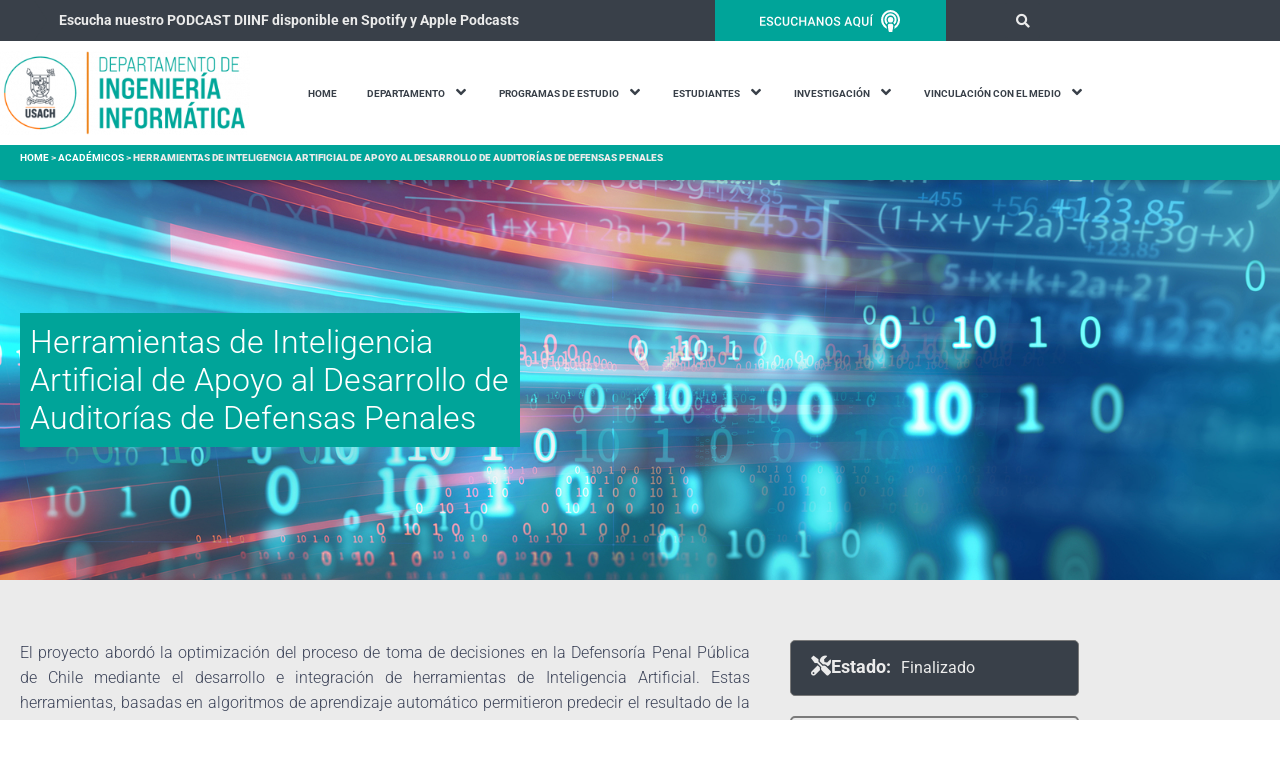

--- FILE ---
content_type: text/html; charset=UTF-8
request_url: https://informatica.usach.cl/proyecto/herramientas-de-inteligencia-artificial-de-apoyo-al-desarrollo-de-auditorias-de-defensas-penales/
body_size: 28377
content:
<!doctype html>
<html lang="es">
<head>
	<meta charset="UTF-8">
	<meta name="viewport" content="width=device-width, initial-scale=1">
	<link rel="profile" href="https://gmpg.org/xfn/11">
	<meta name='robots' content='index, follow, max-image-preview:large, max-snippet:-1, max-video-preview:-1' />

	<!-- This site is optimized with the Yoast SEO plugin v26.7 - https://yoast.com/wordpress/plugins/seo/ -->
	<title>Herramientas de Inteligencia Artificial de Apoyo al Desarrollo de Auditorías de Defensas Penales &#060; Diinf</title>
	<link rel="canonical" href="https://informatica.usach.cl/proyecto/herramientas-de-inteligencia-artificial-de-apoyo-al-desarrollo-de-auditorias-de-defensas-penales/" />
	<meta property="og:locale" content="es_ES" />
	<meta property="og:type" content="article" />
	<meta property="og:title" content="Herramientas de Inteligencia Artificial de Apoyo al Desarrollo de Auditorías de Defensas Penales &#060; Diinf" />
	<meta property="og:description" content="El proyecto abordó la optimización del proceso de toma de decisiones en la Defensoría Penal Pública de Chile mediante el desarrollo e integración de herramientas de Inteligencia Artificial. Estas herramientas, basadas en algoritmos de aprendizaje automático permitieron predecir el resultado de la finalización de las causas penales desde el punto de vista de la Defensoría [&hellip;]" />
	<meta property="og:url" content="https://informatica.usach.cl/proyecto/herramientas-de-inteligencia-artificial-de-apoyo-al-desarrollo-de-auditorias-de-defensas-penales/" />
	<meta property="og:site_name" content="Diinf" />
	<meta property="article:publisher" content="https://www.facebook.com/DIINF.UdeSantiago" />
	<meta property="article:modified_time" content="2024-04-05T19:35:17+00:00" />
	<meta property="og:image" content="https://informatica.usach.cl/wp-content/uploads/2024/04/7346923649236472834.jpg" />
	<meta property="og:image:width" content="1600" />
	<meta property="og:image:height" content="1088" />
	<meta property="og:image:type" content="image/jpeg" />
	<meta name="twitter:card" content="summary_large_image" />
	<script type="application/ld+json" class="yoast-schema-graph">{"@context":"https://schema.org","@graph":[{"@type":"WebPage","@id":"https://informatica.usach.cl/proyecto/herramientas-de-inteligencia-artificial-de-apoyo-al-desarrollo-de-auditorias-de-defensas-penales/","url":"https://informatica.usach.cl/proyecto/herramientas-de-inteligencia-artificial-de-apoyo-al-desarrollo-de-auditorias-de-defensas-penales/","name":"Herramientas de Inteligencia Artificial de Apoyo al Desarrollo de Auditorías de Defensas Penales &#060; Diinf","isPartOf":{"@id":"https://informatica.usach.cl/#website"},"primaryImageOfPage":{"@id":"https://informatica.usach.cl/proyecto/herramientas-de-inteligencia-artificial-de-apoyo-al-desarrollo-de-auditorias-de-defensas-penales/#primaryimage"},"image":{"@id":"https://informatica.usach.cl/proyecto/herramientas-de-inteligencia-artificial-de-apoyo-al-desarrollo-de-auditorias-de-defensas-penales/#primaryimage"},"thumbnailUrl":"https://informatica.usach.cl/wp-content/uploads/2024/04/7346923649236472834.jpg","datePublished":"2024-04-05T19:32:46+00:00","dateModified":"2024-04-05T19:35:17+00:00","breadcrumb":{"@id":"https://informatica.usach.cl/proyecto/herramientas-de-inteligencia-artificial-de-apoyo-al-desarrollo-de-auditorias-de-defensas-penales/#breadcrumb"},"inLanguage":"es","potentialAction":[{"@type":"ReadAction","target":["https://informatica.usach.cl/proyecto/herramientas-de-inteligencia-artificial-de-apoyo-al-desarrollo-de-auditorias-de-defensas-penales/"]}]},{"@type":"ImageObject","inLanguage":"es","@id":"https://informatica.usach.cl/proyecto/herramientas-de-inteligencia-artificial-de-apoyo-al-desarrollo-de-auditorias-de-defensas-penales/#primaryimage","url":"https://informatica.usach.cl/wp-content/uploads/2024/04/7346923649236472834.jpg","contentUrl":"https://informatica.usach.cl/wp-content/uploads/2024/04/7346923649236472834.jpg","width":1600,"height":1088,"caption":"science formula and math equation abstract background. concept of machine learning and artificial intelligence."},{"@type":"BreadcrumbList","@id":"https://informatica.usach.cl/proyecto/herramientas-de-inteligencia-artificial-de-apoyo-al-desarrollo-de-auditorias-de-defensas-penales/#breadcrumb","itemListElement":[{"@type":"ListItem","position":1,"name":"Home","item":"https://informatica.usach.cl/"},{"@type":"ListItem","position":2,"name":"Académicos","item":"https://informatica.usach.cl/category/academicos/"},{"@type":"ListItem","position":3,"name":"Herramientas de Inteligencia Artificial de Apoyo al Desarrollo de Auditorías de Defensas Penales"}]},{"@type":"WebSite","@id":"https://informatica.usach.cl/#website","url":"https://informatica.usach.cl/","name":"Diinf","description":"Departamento de Ingeniería Informática","publisher":{"@id":"https://informatica.usach.cl/#organization"},"potentialAction":[{"@type":"SearchAction","target":{"@type":"EntryPoint","urlTemplate":"https://informatica.usach.cl/?s={search_term_string}"},"query-input":{"@type":"PropertyValueSpecification","valueRequired":true,"valueName":"search_term_string"}}],"inLanguage":"es"},{"@type":"Organization","@id":"https://informatica.usach.cl/#organization","name":"Departamento de Ingeniería Informática USACH","url":"https://informatica.usach.cl/","logo":{"@type":"ImageObject","inLanguage":"es","@id":"https://informatica.usach.cl/#/schema/logo/image/","url":"https://informatica.usach.cl/wp-content/uploads/2021/05/cropped-logo_diinf_usach.png","contentUrl":"https://informatica.usach.cl/wp-content/uploads/2021/05/cropped-logo_diinf_usach.png","width":500,"height":158,"caption":"Departamento de Ingeniería Informática USACH"},"image":{"@id":"https://informatica.usach.cl/#/schema/logo/image/"},"sameAs":["https://www.facebook.com/DIINF.UdeSantiago"]}]}</script>
	<!-- / Yoast SEO plugin. -->


<link rel='dns-prefetch' href='//cdnjs.cloudflare.com' />
<link rel="alternate" type="application/rss+xml" title="Diinf &raquo; Feed" href="https://informatica.usach.cl/feed/" />
<link rel="alternate" type="application/rss+xml" title="Diinf &raquo; Feed de los comentarios" href="https://informatica.usach.cl/comments/feed/" />
<link rel="alternate" title="oEmbed (JSON)" type="application/json+oembed" href="https://informatica.usach.cl/wp-json/oembed/1.0/embed?url=https%3A%2F%2Finformatica.usach.cl%2Fproyecto%2Fherramientas-de-inteligencia-artificial-de-apoyo-al-desarrollo-de-auditorias-de-defensas-penales%2F" />
<link rel="alternate" title="oEmbed (XML)" type="text/xml+oembed" href="https://informatica.usach.cl/wp-json/oembed/1.0/embed?url=https%3A%2F%2Finformatica.usach.cl%2Fproyecto%2Fherramientas-de-inteligencia-artificial-de-apoyo-al-desarrollo-de-auditorias-de-defensas-penales%2F&#038;format=xml" />
		<!-- This site uses the Google Analytics by MonsterInsights plugin v9.11.1 - Using Analytics tracking - https://www.monsterinsights.com/ -->
							<script src="//www.googletagmanager.com/gtag/js?id=G-DZGWG8SLCR"  data-cfasync="false" data-wpfc-render="false" async></script>
			<script data-cfasync="false" data-wpfc-render="false">
				var mi_version = '9.11.1';
				var mi_track_user = true;
				var mi_no_track_reason = '';
								var MonsterInsightsDefaultLocations = {"page_location":"https:\/\/informatica.usach.cl\/proyecto\/herramientas-de-inteligencia-artificial-de-apoyo-al-desarrollo-de-auditorias-de-defensas-penales\/"};
								if ( typeof MonsterInsightsPrivacyGuardFilter === 'function' ) {
					var MonsterInsightsLocations = (typeof MonsterInsightsExcludeQuery === 'object') ? MonsterInsightsPrivacyGuardFilter( MonsterInsightsExcludeQuery ) : MonsterInsightsPrivacyGuardFilter( MonsterInsightsDefaultLocations );
				} else {
					var MonsterInsightsLocations = (typeof MonsterInsightsExcludeQuery === 'object') ? MonsterInsightsExcludeQuery : MonsterInsightsDefaultLocations;
				}

								var disableStrs = [
										'ga-disable-G-DZGWG8SLCR',
									];

				/* Function to detect opted out users */
				function __gtagTrackerIsOptedOut() {
					for (var index = 0; index < disableStrs.length; index++) {
						if (document.cookie.indexOf(disableStrs[index] + '=true') > -1) {
							return true;
						}
					}

					return false;
				}

				/* Disable tracking if the opt-out cookie exists. */
				if (__gtagTrackerIsOptedOut()) {
					for (var index = 0; index < disableStrs.length; index++) {
						window[disableStrs[index]] = true;
					}
				}

				/* Opt-out function */
				function __gtagTrackerOptout() {
					for (var index = 0; index < disableStrs.length; index++) {
						document.cookie = disableStrs[index] + '=true; expires=Thu, 31 Dec 2099 23:59:59 UTC; path=/';
						window[disableStrs[index]] = true;
					}
				}

				if ('undefined' === typeof gaOptout) {
					function gaOptout() {
						__gtagTrackerOptout();
					}
				}
								window.dataLayer = window.dataLayer || [];

				window.MonsterInsightsDualTracker = {
					helpers: {},
					trackers: {},
				};
				if (mi_track_user) {
					function __gtagDataLayer() {
						dataLayer.push(arguments);
					}

					function __gtagTracker(type, name, parameters) {
						if (!parameters) {
							parameters = {};
						}

						if (parameters.send_to) {
							__gtagDataLayer.apply(null, arguments);
							return;
						}

						if (type === 'event') {
														parameters.send_to = monsterinsights_frontend.v4_id;
							var hookName = name;
							if (typeof parameters['event_category'] !== 'undefined') {
								hookName = parameters['event_category'] + ':' + name;
							}

							if (typeof MonsterInsightsDualTracker.trackers[hookName] !== 'undefined') {
								MonsterInsightsDualTracker.trackers[hookName](parameters);
							} else {
								__gtagDataLayer('event', name, parameters);
							}
							
						} else {
							__gtagDataLayer.apply(null, arguments);
						}
					}

					__gtagTracker('js', new Date());
					__gtagTracker('set', {
						'developer_id.dZGIzZG': true,
											});
					if ( MonsterInsightsLocations.page_location ) {
						__gtagTracker('set', MonsterInsightsLocations);
					}
										__gtagTracker('config', 'G-DZGWG8SLCR', {"forceSSL":"true","link_attribution":"true"} );
										window.gtag = __gtagTracker;										(function () {
						/* https://developers.google.com/analytics/devguides/collection/analyticsjs/ */
						/* ga and __gaTracker compatibility shim. */
						var noopfn = function () {
							return null;
						};
						var newtracker = function () {
							return new Tracker();
						};
						var Tracker = function () {
							return null;
						};
						var p = Tracker.prototype;
						p.get = noopfn;
						p.set = noopfn;
						p.send = function () {
							var args = Array.prototype.slice.call(arguments);
							args.unshift('send');
							__gaTracker.apply(null, args);
						};
						var __gaTracker = function () {
							var len = arguments.length;
							if (len === 0) {
								return;
							}
							var f = arguments[len - 1];
							if (typeof f !== 'object' || f === null || typeof f.hitCallback !== 'function') {
								if ('send' === arguments[0]) {
									var hitConverted, hitObject = false, action;
									if ('event' === arguments[1]) {
										if ('undefined' !== typeof arguments[3]) {
											hitObject = {
												'eventAction': arguments[3],
												'eventCategory': arguments[2],
												'eventLabel': arguments[4],
												'value': arguments[5] ? arguments[5] : 1,
											}
										}
									}
									if ('pageview' === arguments[1]) {
										if ('undefined' !== typeof arguments[2]) {
											hitObject = {
												'eventAction': 'page_view',
												'page_path': arguments[2],
											}
										}
									}
									if (typeof arguments[2] === 'object') {
										hitObject = arguments[2];
									}
									if (typeof arguments[5] === 'object') {
										Object.assign(hitObject, arguments[5]);
									}
									if ('undefined' !== typeof arguments[1].hitType) {
										hitObject = arguments[1];
										if ('pageview' === hitObject.hitType) {
											hitObject.eventAction = 'page_view';
										}
									}
									if (hitObject) {
										action = 'timing' === arguments[1].hitType ? 'timing_complete' : hitObject.eventAction;
										hitConverted = mapArgs(hitObject);
										__gtagTracker('event', action, hitConverted);
									}
								}
								return;
							}

							function mapArgs(args) {
								var arg, hit = {};
								var gaMap = {
									'eventCategory': 'event_category',
									'eventAction': 'event_action',
									'eventLabel': 'event_label',
									'eventValue': 'event_value',
									'nonInteraction': 'non_interaction',
									'timingCategory': 'event_category',
									'timingVar': 'name',
									'timingValue': 'value',
									'timingLabel': 'event_label',
									'page': 'page_path',
									'location': 'page_location',
									'title': 'page_title',
									'referrer' : 'page_referrer',
								};
								for (arg in args) {
																		if (!(!args.hasOwnProperty(arg) || !gaMap.hasOwnProperty(arg))) {
										hit[gaMap[arg]] = args[arg];
									} else {
										hit[arg] = args[arg];
									}
								}
								return hit;
							}

							try {
								f.hitCallback();
							} catch (ex) {
							}
						};
						__gaTracker.create = newtracker;
						__gaTracker.getByName = newtracker;
						__gaTracker.getAll = function () {
							return [];
						};
						__gaTracker.remove = noopfn;
						__gaTracker.loaded = true;
						window['__gaTracker'] = __gaTracker;
					})();
									} else {
										console.log("");
					(function () {
						function __gtagTracker() {
							return null;
						}

						window['__gtagTracker'] = __gtagTracker;
						window['gtag'] = __gtagTracker;
					})();
									}
			</script>
							<!-- / Google Analytics by MonsterInsights -->
		<style id='wp-img-auto-sizes-contain-inline-css'>
img:is([sizes=auto i],[sizes^="auto," i]){contain-intrinsic-size:3000px 1500px}
/*# sourceURL=wp-img-auto-sizes-contain-inline-css */
</style>
<style id='wp-emoji-styles-inline-css'>

	img.wp-smiley, img.emoji {
		display: inline !important;
		border: none !important;
		box-shadow: none !important;
		height: 1em !important;
		width: 1em !important;
		margin: 0 0.07em !important;
		vertical-align: -0.1em !important;
		background: none !important;
		padding: 0 !important;
	}
/*# sourceURL=wp-emoji-styles-inline-css */
</style>
<link rel='stylesheet' id='wp-block-library-css' href='https://informatica.usach.cl/wp-includes/css/dist/block-library/style.min.css?ver=6.9' media='all' />
<style id='safe-svg-svg-icon-style-inline-css'>
.safe-svg-cover{text-align:center}.safe-svg-cover .safe-svg-inside{display:inline-block;max-width:100%}.safe-svg-cover svg{fill:currentColor;height:100%;max-height:100%;max-width:100%;width:100%}

/*# sourceURL=https://informatica.usach.cl/wp-content/plugins/safe-svg/dist/safe-svg-block-frontend.css */
</style>
<style id='global-styles-inline-css'>
:root{--wp--preset--aspect-ratio--square: 1;--wp--preset--aspect-ratio--4-3: 4/3;--wp--preset--aspect-ratio--3-4: 3/4;--wp--preset--aspect-ratio--3-2: 3/2;--wp--preset--aspect-ratio--2-3: 2/3;--wp--preset--aspect-ratio--16-9: 16/9;--wp--preset--aspect-ratio--9-16: 9/16;--wp--preset--color--black: #000000;--wp--preset--color--cyan-bluish-gray: #abb8c3;--wp--preset--color--white: #ffffff;--wp--preset--color--pale-pink: #f78da7;--wp--preset--color--vivid-red: #cf2e2e;--wp--preset--color--luminous-vivid-orange: #ff6900;--wp--preset--color--luminous-vivid-amber: #fcb900;--wp--preset--color--light-green-cyan: #7bdcb5;--wp--preset--color--vivid-green-cyan: #00d084;--wp--preset--color--pale-cyan-blue: #8ed1fc;--wp--preset--color--vivid-cyan-blue: #0693e3;--wp--preset--color--vivid-purple: #9b51e0;--wp--preset--gradient--vivid-cyan-blue-to-vivid-purple: linear-gradient(135deg,rgb(6,147,227) 0%,rgb(155,81,224) 100%);--wp--preset--gradient--light-green-cyan-to-vivid-green-cyan: linear-gradient(135deg,rgb(122,220,180) 0%,rgb(0,208,130) 100%);--wp--preset--gradient--luminous-vivid-amber-to-luminous-vivid-orange: linear-gradient(135deg,rgb(252,185,0) 0%,rgb(255,105,0) 100%);--wp--preset--gradient--luminous-vivid-orange-to-vivid-red: linear-gradient(135deg,rgb(255,105,0) 0%,rgb(207,46,46) 100%);--wp--preset--gradient--very-light-gray-to-cyan-bluish-gray: linear-gradient(135deg,rgb(238,238,238) 0%,rgb(169,184,195) 100%);--wp--preset--gradient--cool-to-warm-spectrum: linear-gradient(135deg,rgb(74,234,220) 0%,rgb(151,120,209) 20%,rgb(207,42,186) 40%,rgb(238,44,130) 60%,rgb(251,105,98) 80%,rgb(254,248,76) 100%);--wp--preset--gradient--blush-light-purple: linear-gradient(135deg,rgb(255,206,236) 0%,rgb(152,150,240) 100%);--wp--preset--gradient--blush-bordeaux: linear-gradient(135deg,rgb(254,205,165) 0%,rgb(254,45,45) 50%,rgb(107,0,62) 100%);--wp--preset--gradient--luminous-dusk: linear-gradient(135deg,rgb(255,203,112) 0%,rgb(199,81,192) 50%,rgb(65,88,208) 100%);--wp--preset--gradient--pale-ocean: linear-gradient(135deg,rgb(255,245,203) 0%,rgb(182,227,212) 50%,rgb(51,167,181) 100%);--wp--preset--gradient--electric-grass: linear-gradient(135deg,rgb(202,248,128) 0%,rgb(113,206,126) 100%);--wp--preset--gradient--midnight: linear-gradient(135deg,rgb(2,3,129) 0%,rgb(40,116,252) 100%);--wp--preset--font-size--small: 13px;--wp--preset--font-size--medium: 20px;--wp--preset--font-size--large: 36px;--wp--preset--font-size--x-large: 42px;--wp--preset--spacing--20: 0.44rem;--wp--preset--spacing--30: 0.67rem;--wp--preset--spacing--40: 1rem;--wp--preset--spacing--50: 1.5rem;--wp--preset--spacing--60: 2.25rem;--wp--preset--spacing--70: 3.38rem;--wp--preset--spacing--80: 5.06rem;--wp--preset--shadow--natural: 6px 6px 9px rgba(0, 0, 0, 0.2);--wp--preset--shadow--deep: 12px 12px 50px rgba(0, 0, 0, 0.4);--wp--preset--shadow--sharp: 6px 6px 0px rgba(0, 0, 0, 0.2);--wp--preset--shadow--outlined: 6px 6px 0px -3px rgb(255, 255, 255), 6px 6px rgb(0, 0, 0);--wp--preset--shadow--crisp: 6px 6px 0px rgb(0, 0, 0);}:root { --wp--style--global--content-size: 800px;--wp--style--global--wide-size: 1200px; }:where(body) { margin: 0; }.wp-site-blocks > .alignleft { float: left; margin-right: 2em; }.wp-site-blocks > .alignright { float: right; margin-left: 2em; }.wp-site-blocks > .aligncenter { justify-content: center; margin-left: auto; margin-right: auto; }:where(.wp-site-blocks) > * { margin-block-start: 24px; margin-block-end: 0; }:where(.wp-site-blocks) > :first-child { margin-block-start: 0; }:where(.wp-site-blocks) > :last-child { margin-block-end: 0; }:root { --wp--style--block-gap: 24px; }:root :where(.is-layout-flow) > :first-child{margin-block-start: 0;}:root :where(.is-layout-flow) > :last-child{margin-block-end: 0;}:root :where(.is-layout-flow) > *{margin-block-start: 24px;margin-block-end: 0;}:root :where(.is-layout-constrained) > :first-child{margin-block-start: 0;}:root :where(.is-layout-constrained) > :last-child{margin-block-end: 0;}:root :where(.is-layout-constrained) > *{margin-block-start: 24px;margin-block-end: 0;}:root :where(.is-layout-flex){gap: 24px;}:root :where(.is-layout-grid){gap: 24px;}.is-layout-flow > .alignleft{float: left;margin-inline-start: 0;margin-inline-end: 2em;}.is-layout-flow > .alignright{float: right;margin-inline-start: 2em;margin-inline-end: 0;}.is-layout-flow > .aligncenter{margin-left: auto !important;margin-right: auto !important;}.is-layout-constrained > .alignleft{float: left;margin-inline-start: 0;margin-inline-end: 2em;}.is-layout-constrained > .alignright{float: right;margin-inline-start: 2em;margin-inline-end: 0;}.is-layout-constrained > .aligncenter{margin-left: auto !important;margin-right: auto !important;}.is-layout-constrained > :where(:not(.alignleft):not(.alignright):not(.alignfull)){max-width: var(--wp--style--global--content-size);margin-left: auto !important;margin-right: auto !important;}.is-layout-constrained > .alignwide{max-width: var(--wp--style--global--wide-size);}body .is-layout-flex{display: flex;}.is-layout-flex{flex-wrap: wrap;align-items: center;}.is-layout-flex > :is(*, div){margin: 0;}body .is-layout-grid{display: grid;}.is-layout-grid > :is(*, div){margin: 0;}body{padding-top: 0px;padding-right: 0px;padding-bottom: 0px;padding-left: 0px;}a:where(:not(.wp-element-button)){text-decoration: underline;}:root :where(.wp-element-button, .wp-block-button__link){background-color: #32373c;border-width: 0;color: #fff;font-family: inherit;font-size: inherit;font-style: inherit;font-weight: inherit;letter-spacing: inherit;line-height: inherit;padding-top: calc(0.667em + 2px);padding-right: calc(1.333em + 2px);padding-bottom: calc(0.667em + 2px);padding-left: calc(1.333em + 2px);text-decoration: none;text-transform: inherit;}.has-black-color{color: var(--wp--preset--color--black) !important;}.has-cyan-bluish-gray-color{color: var(--wp--preset--color--cyan-bluish-gray) !important;}.has-white-color{color: var(--wp--preset--color--white) !important;}.has-pale-pink-color{color: var(--wp--preset--color--pale-pink) !important;}.has-vivid-red-color{color: var(--wp--preset--color--vivid-red) !important;}.has-luminous-vivid-orange-color{color: var(--wp--preset--color--luminous-vivid-orange) !important;}.has-luminous-vivid-amber-color{color: var(--wp--preset--color--luminous-vivid-amber) !important;}.has-light-green-cyan-color{color: var(--wp--preset--color--light-green-cyan) !important;}.has-vivid-green-cyan-color{color: var(--wp--preset--color--vivid-green-cyan) !important;}.has-pale-cyan-blue-color{color: var(--wp--preset--color--pale-cyan-blue) !important;}.has-vivid-cyan-blue-color{color: var(--wp--preset--color--vivid-cyan-blue) !important;}.has-vivid-purple-color{color: var(--wp--preset--color--vivid-purple) !important;}.has-black-background-color{background-color: var(--wp--preset--color--black) !important;}.has-cyan-bluish-gray-background-color{background-color: var(--wp--preset--color--cyan-bluish-gray) !important;}.has-white-background-color{background-color: var(--wp--preset--color--white) !important;}.has-pale-pink-background-color{background-color: var(--wp--preset--color--pale-pink) !important;}.has-vivid-red-background-color{background-color: var(--wp--preset--color--vivid-red) !important;}.has-luminous-vivid-orange-background-color{background-color: var(--wp--preset--color--luminous-vivid-orange) !important;}.has-luminous-vivid-amber-background-color{background-color: var(--wp--preset--color--luminous-vivid-amber) !important;}.has-light-green-cyan-background-color{background-color: var(--wp--preset--color--light-green-cyan) !important;}.has-vivid-green-cyan-background-color{background-color: var(--wp--preset--color--vivid-green-cyan) !important;}.has-pale-cyan-blue-background-color{background-color: var(--wp--preset--color--pale-cyan-blue) !important;}.has-vivid-cyan-blue-background-color{background-color: var(--wp--preset--color--vivid-cyan-blue) !important;}.has-vivid-purple-background-color{background-color: var(--wp--preset--color--vivid-purple) !important;}.has-black-border-color{border-color: var(--wp--preset--color--black) !important;}.has-cyan-bluish-gray-border-color{border-color: var(--wp--preset--color--cyan-bluish-gray) !important;}.has-white-border-color{border-color: var(--wp--preset--color--white) !important;}.has-pale-pink-border-color{border-color: var(--wp--preset--color--pale-pink) !important;}.has-vivid-red-border-color{border-color: var(--wp--preset--color--vivid-red) !important;}.has-luminous-vivid-orange-border-color{border-color: var(--wp--preset--color--luminous-vivid-orange) !important;}.has-luminous-vivid-amber-border-color{border-color: var(--wp--preset--color--luminous-vivid-amber) !important;}.has-light-green-cyan-border-color{border-color: var(--wp--preset--color--light-green-cyan) !important;}.has-vivid-green-cyan-border-color{border-color: var(--wp--preset--color--vivid-green-cyan) !important;}.has-pale-cyan-blue-border-color{border-color: var(--wp--preset--color--pale-cyan-blue) !important;}.has-vivid-cyan-blue-border-color{border-color: var(--wp--preset--color--vivid-cyan-blue) !important;}.has-vivid-purple-border-color{border-color: var(--wp--preset--color--vivid-purple) !important;}.has-vivid-cyan-blue-to-vivid-purple-gradient-background{background: var(--wp--preset--gradient--vivid-cyan-blue-to-vivid-purple) !important;}.has-light-green-cyan-to-vivid-green-cyan-gradient-background{background: var(--wp--preset--gradient--light-green-cyan-to-vivid-green-cyan) !important;}.has-luminous-vivid-amber-to-luminous-vivid-orange-gradient-background{background: var(--wp--preset--gradient--luminous-vivid-amber-to-luminous-vivid-orange) !important;}.has-luminous-vivid-orange-to-vivid-red-gradient-background{background: var(--wp--preset--gradient--luminous-vivid-orange-to-vivid-red) !important;}.has-very-light-gray-to-cyan-bluish-gray-gradient-background{background: var(--wp--preset--gradient--very-light-gray-to-cyan-bluish-gray) !important;}.has-cool-to-warm-spectrum-gradient-background{background: var(--wp--preset--gradient--cool-to-warm-spectrum) !important;}.has-blush-light-purple-gradient-background{background: var(--wp--preset--gradient--blush-light-purple) !important;}.has-blush-bordeaux-gradient-background{background: var(--wp--preset--gradient--blush-bordeaux) !important;}.has-luminous-dusk-gradient-background{background: var(--wp--preset--gradient--luminous-dusk) !important;}.has-pale-ocean-gradient-background{background: var(--wp--preset--gradient--pale-ocean) !important;}.has-electric-grass-gradient-background{background: var(--wp--preset--gradient--electric-grass) !important;}.has-midnight-gradient-background{background: var(--wp--preset--gradient--midnight) !important;}.has-small-font-size{font-size: var(--wp--preset--font-size--small) !important;}.has-medium-font-size{font-size: var(--wp--preset--font-size--medium) !important;}.has-large-font-size{font-size: var(--wp--preset--font-size--large) !important;}.has-x-large-font-size{font-size: var(--wp--preset--font-size--x-large) !important;}
:root :where(.wp-block-pullquote){font-size: 1.5em;line-height: 1.6;}
/*# sourceURL=global-styles-inline-css */
</style>
<link rel='stylesheet' id='eeb-css-frontend-css' href='https://informatica.usach.cl/wp-content/plugins/email-encoder-bundle/assets/css/style.css?ver=54d4eedc552c499c4a8d6b89c23d3df1' media='all' />
<link rel='stylesheet' id='dashicons-css' href='https://informatica.usach.cl/wp-includes/css/dashicons.min.css?ver=6.9' media='all' />
<link rel='stylesheet' id='hello-elementor-css' href='https://informatica.usach.cl/wp-content/themes/hello-elementor/assets/css/reset.css?ver=3.4.5' media='all' />
<link rel='stylesheet' id='hello-elementor-theme-style-css' href='https://informatica.usach.cl/wp-content/themes/hello-elementor/assets/css/theme.css?ver=3.4.5' media='all' />
<link rel='stylesheet' id='hello-elementor-header-footer-css' href='https://informatica.usach.cl/wp-content/themes/hello-elementor/assets/css/header-footer.css?ver=3.4.5' media='all' />
<link rel='stylesheet' id='elementor-frontend-css' href='https://informatica.usach.cl/wp-content/plugins/elementor/assets/css/frontend.min.css?ver=3.34.1' media='all' />
<style id='elementor-frontend-inline-css'>
.elementor-2324 .elementor-element.elementor-element-2a4c97ac:not(.elementor-motion-effects-element-type-background), .elementor-2324 .elementor-element.elementor-element-2a4c97ac > .elementor-motion-effects-container > .elementor-motion-effects-layer{background-image:url("https://informatica.usach.cl/wp-content/uploads/2024/04/7346923649236472834.jpg");}
/*# sourceURL=elementor-frontend-inline-css */
</style>
<link rel='stylesheet' id='widget-image-css' href='https://informatica.usach.cl/wp-content/plugins/elementor/assets/css/widget-image.min.css?ver=3.34.1' media='all' />
<link rel='stylesheet' id='widget-search-form-css' href='https://informatica.usach.cl/wp-content/plugins/elementor-pro/assets/css/widget-search-form.min.css?ver=3.34.0' media='all' />
<link rel='stylesheet' id='elementor-icons-shared-0-css' href='https://informatica.usach.cl/wp-content/plugins/elementor/assets/lib/font-awesome/css/fontawesome.min.css?ver=5.15.3' media='all' />
<link rel='stylesheet' id='elementor-icons-fa-solid-css' href='https://informatica.usach.cl/wp-content/plugins/elementor/assets/lib/font-awesome/css/solid.min.css?ver=5.15.3' media='all' />
<link rel='stylesheet' id='widget-breadcrumbs-css' href='https://informatica.usach.cl/wp-content/plugins/elementor-pro/assets/css/widget-breadcrumbs.min.css?ver=3.34.0' media='all' />
<link rel='stylesheet' id='e-sticky-css' href='https://informatica.usach.cl/wp-content/plugins/elementor-pro/assets/css/modules/sticky.min.css?ver=3.34.0' media='all' />
<link rel='stylesheet' id='widget-divider-css' href='https://informatica.usach.cl/wp-content/plugins/elementor/assets/css/widget-divider.min.css?ver=3.34.1' media='all' />
<link rel='stylesheet' id='widget-heading-css' href='https://informatica.usach.cl/wp-content/plugins/elementor/assets/css/widget-heading.min.css?ver=3.34.1' media='all' />
<link rel='stylesheet' id='widget-nav-menu-css' href='https://informatica.usach.cl/wp-content/plugins/elementor-pro/assets/css/widget-nav-menu.min.css?ver=3.34.0' media='all' />
<link rel='stylesheet' id='e-animation-hang-css' href='https://informatica.usach.cl/wp-content/plugins/elementor/assets/lib/animations/styles/e-animation-hang.min.css?ver=3.34.1' media='all' />
<link rel='stylesheet' id='widget-social-icons-css' href='https://informatica.usach.cl/wp-content/plugins/elementor/assets/css/widget-social-icons.min.css?ver=3.34.1' media='all' />
<link rel='stylesheet' id='e-apple-webkit-css' href='https://informatica.usach.cl/wp-content/plugins/elementor/assets/css/conditionals/apple-webkit.min.css?ver=3.34.1' media='all' />
<link rel='stylesheet' id='widget-post-info-css' href='https://informatica.usach.cl/wp-content/plugins/elementor-pro/assets/css/widget-post-info.min.css?ver=3.34.0' media='all' />
<link rel='stylesheet' id='widget-icon-list-css' href='https://informatica.usach.cl/wp-content/plugins/elementor/assets/css/widget-icon-list.min.css?ver=3.34.1' media='all' />
<link rel='stylesheet' id='elementor-icons-fa-regular-css' href='https://informatica.usach.cl/wp-content/plugins/elementor/assets/lib/font-awesome/css/regular.min.css?ver=5.15.3' media='all' />
<link rel='stylesheet' id='widget-share-buttons-css' href='https://informatica.usach.cl/wp-content/plugins/elementor-pro/assets/css/widget-share-buttons.min.css?ver=3.34.0' media='all' />
<link rel='stylesheet' id='elementor-icons-fa-brands-css' href='https://informatica.usach.cl/wp-content/plugins/elementor/assets/lib/font-awesome/css/brands.min.css?ver=5.15.3' media='all' />
<link rel='stylesheet' id='e-animation-fadeInDown-css' href='https://informatica.usach.cl/wp-content/plugins/elementor/assets/lib/animations/styles/fadeInDown.min.css?ver=3.34.1' media='all' />
<link rel='stylesheet' id='e-animation-fadeInUp-css' href='https://informatica.usach.cl/wp-content/plugins/elementor/assets/lib/animations/styles/fadeInUp.min.css?ver=3.34.1' media='all' />
<link rel='stylesheet' id='widget-icon-box-css' href='https://informatica.usach.cl/wp-content/plugins/elementor/assets/css/widget-icon-box.min.css?ver=3.34.1' media='all' />
<link rel='stylesheet' id='elementor-icons-css' href='https://informatica.usach.cl/wp-content/plugins/elementor/assets/lib/eicons/css/elementor-icons.min.css?ver=5.45.0' media='all' />
<link rel='stylesheet' id='elementor-post-6-css' href='https://informatica.usach.cl/wp-content/uploads/elementor/css/post-6.css?ver=1768570763' media='all' />
<link rel='stylesheet' id='font-awesome-5-all-css' href='https://informatica.usach.cl/wp-content/plugins/elementor/assets/lib/font-awesome/css/all.min.css?ver=3.34.1' media='all' />
<link rel='stylesheet' id='font-awesome-4-shim-css' href='https://informatica.usach.cl/wp-content/plugins/elementor/assets/lib/font-awesome/css/v4-shims.min.css?ver=3.34.1' media='all' />
<link rel='stylesheet' id='stratum-menu-widgets-style-css' href='https://informatica.usach.cl/wp-content/plugins/stratum-menu/assets/css/style.min.css?ver=1.0.3' media='all' />
<link rel='stylesheet' id='elementor-post-9-css' href='https://informatica.usach.cl/wp-content/uploads/elementor/css/post-9.css?ver=1768570764' media='all' />
<link rel='stylesheet' id='elementor-post-141-css' href='https://informatica.usach.cl/wp-content/uploads/elementor/css/post-141.css?ver=1768570764' media='all' />
<link rel='stylesheet' id='elementor-post-2324-css' href='https://informatica.usach.cl/wp-content/uploads/elementor/css/post-2324.css?ver=1768572270' media='all' />
<link rel='stylesheet' id='eael-general-css' href='https://informatica.usach.cl/wp-content/plugins/essential-addons-for-elementor-lite/assets/front-end/css/view/general.min.css?ver=6.5.7' media='all' />
<link rel='stylesheet' id='ecs-styles-css' href='https://informatica.usach.cl/wp-content/plugins/ele-custom-skin/assets/css/ecs-style.css?ver=3.1.9' media='all' />
<link rel='stylesheet' id='elementor-post-178-css' href='https://informatica.usach.cl/wp-content/uploads/elementor/css/post-178.css?ver=1627072011' media='all' />
<link rel='stylesheet' id='elementor-post-338-css' href='https://informatica.usach.cl/wp-content/uploads/elementor/css/post-338.css?ver=1627081431' media='all' />
<link rel='stylesheet' id='elementor-post-5928-css' href='https://informatica.usach.cl/wp-content/uploads/elementor/css/post-5928.css?ver=1630495754' media='all' />
<link rel='stylesheet' id='elementor-post-1941-css' href='https://informatica.usach.cl/wp-content/uploads/elementor/css/post-1941.css?ver=1636032988' media='all' />
<link rel='stylesheet' id='elementor-post-5876-css' href='https://informatica.usach.cl/wp-content/uploads/elementor/css/post-5876.css?ver=1631137636' media='all' />
<link rel='stylesheet' id='elementor-post-5873-css' href='https://informatica.usach.cl/wp-content/uploads/elementor/css/post-5873.css?ver=1631137593' media='all' />
<link rel='stylesheet' id='elementor-post-7032-css' href='https://informatica.usach.cl/wp-content/uploads/elementor/css/post-7032.css?ver=1632135192' media='all' />
<link rel='stylesheet' id='elementor-post-7110-css' href='https://informatica.usach.cl/wp-content/uploads/elementor/css/post-7110.css?ver=1732708001' media='all' />
<link rel='stylesheet' id='elementor-gf-local-roboto-css' href='https://informatica.usach.cl/wp-content/uploads/elementor/google-fonts/css/roboto.css?ver=1742564127' media='all' />
<link rel='stylesheet' id='elementor-gf-local-varelaround-css' href='https://informatica.usach.cl/wp-content/uploads/elementor/google-fonts/css/varelaround.css?ver=1742564178' media='all' />
<script src="https://informatica.usach.cl/wp-content/plugins/google-analytics-for-wordpress/assets/js/frontend-gtag.min.js?ver=9.11.1" id="monsterinsights-frontend-script-js" async data-wp-strategy="async"></script>
<script data-cfasync="false" data-wpfc-render="false" id='monsterinsights-frontend-script-js-extra'>var monsterinsights_frontend = {"js_events_tracking":"true","download_extensions":"doc,pdf,ppt,zip,xls,docx,pptx,xlsx","inbound_paths":"[{\"path\":\"\\\/go\\\/\",\"label\":\"affiliate\"},{\"path\":\"\\\/recommend\\\/\",\"label\":\"affiliate\"}]","home_url":"https:\/\/informatica.usach.cl","hash_tracking":"false","v4_id":"G-DZGWG8SLCR"};</script>
<script src="https://informatica.usach.cl/wp-includes/js/jquery/jquery.min.js?ver=3.7.1" id="jquery-core-js"></script>
<script src="https://informatica.usach.cl/wp-includes/js/jquery/jquery-migrate.min.js?ver=3.4.1" id="jquery-migrate-js"></script>
<script src="https://informatica.usach.cl/wp-content/plugins/email-encoder-bundle/assets/js/custom.js?ver=2c542c9989f589cd5318f5cef6a9ecd7" id="eeb-js-frontend-js"></script>
<script src="https://informatica.usach.cl/wp-content/plugins/elementor/assets/lib/font-awesome/js/v4-shims.min.js?ver=3.34.1" id="font-awesome-4-shim-js"></script>
<script id="ecs_ajax_load-js-extra">
var ecs_ajax_params = {"ajaxurl":"https://informatica.usach.cl/wp-admin/admin-ajax.php","posts":"{\"page\":0,\"proyecto\":\"herramientas-de-inteligencia-artificial-de-apoyo-al-desarrollo-de-auditorias-de-defensas-penales\",\"post_type\":\"proyecto\",\"name\":\"herramientas-de-inteligencia-artificial-de-apoyo-al-desarrollo-de-auditorias-de-defensas-penales\",\"error\":\"\",\"m\":\"\",\"p\":0,\"post_parent\":\"\",\"subpost\":\"\",\"subpost_id\":\"\",\"attachment\":\"\",\"attachment_id\":0,\"pagename\":\"\",\"page_id\":0,\"second\":\"\",\"minute\":\"\",\"hour\":\"\",\"day\":0,\"monthnum\":0,\"year\":0,\"w\":0,\"category_name\":\"\",\"tag\":\"\",\"cat\":\"\",\"tag_id\":\"\",\"author\":\"\",\"author_name\":\"\",\"feed\":\"\",\"tb\":\"\",\"paged\":0,\"meta_key\":\"\",\"meta_value\":\"\",\"preview\":\"\",\"s\":\"\",\"sentence\":\"\",\"title\":\"\",\"fields\":\"all\",\"menu_order\":\"\",\"embed\":\"\",\"category__in\":[],\"category__not_in\":[],\"category__and\":[],\"post__in\":[],\"post__not_in\":[],\"post_name__in\":[],\"tag__in\":[],\"tag__not_in\":[],\"tag__and\":[],\"tag_slug__in\":[],\"tag_slug__and\":[],\"post_parent__in\":[],\"post_parent__not_in\":[],\"author__in\":[],\"author__not_in\":[],\"search_columns\":[],\"ignore_sticky_posts\":false,\"suppress_filters\":false,\"cache_results\":true,\"update_post_term_cache\":true,\"update_menu_item_cache\":false,\"lazy_load_term_meta\":true,\"update_post_meta_cache\":true,\"posts_per_page\":10,\"nopaging\":false,\"comments_per_page\":\"50\",\"no_found_rows\":false,\"order\":\"DESC\"}"};
//# sourceURL=ecs_ajax_load-js-extra
</script>
<script src="https://informatica.usach.cl/wp-content/plugins/ele-custom-skin/assets/js/ecs_ajax_pagination.js?ver=3.1.9" id="ecs_ajax_load-js"></script>
<script src="https://informatica.usach.cl/wp-content/plugins/ele-custom-skin/assets/js/ecs.js?ver=3.1.9" id="ecs-script-js"></script>
<link rel="https://api.w.org/" href="https://informatica.usach.cl/wp-json/" /><link rel="EditURI" type="application/rsd+xml" title="RSD" href="https://informatica.usach.cl/xmlrpc.php?rsd" />
<meta name="generator" content="WordPress 6.9" />
<link rel='shortlink' href='https://informatica.usach.cl/?p=14970' />
<style id="essential-blocks-global-styles">
            :root {
                --eb-global-primary-color: #101828;
--eb-global-secondary-color: #475467;
--eb-global-tertiary-color: #98A2B3;
--eb-global-text-color: #475467;
--eb-global-heading-color: #1D2939;
--eb-global-link-color: #444CE7;
--eb-global-background-color: #F9FAFB;
--eb-global-button-text-color: #FFFFFF;
--eb-global-button-background-color: #101828;
--eb-gradient-primary-color: linear-gradient(90deg, hsla(259, 84%, 78%, 1) 0%, hsla(206, 67%, 75%, 1) 100%);
--eb-gradient-secondary-color: linear-gradient(90deg, hsla(18, 76%, 85%, 1) 0%, hsla(203, 69%, 84%, 1) 100%);
--eb-gradient-tertiary-color: linear-gradient(90deg, hsla(248, 21%, 15%, 1) 0%, hsla(250, 14%, 61%, 1) 100%);
--eb-gradient-background-color: linear-gradient(90deg, rgb(250, 250, 250) 0%, rgb(233, 233, 233) 49%, rgb(244, 243, 243) 100%);

                --eb-tablet-breakpoint: 1024px;
--eb-mobile-breakpoint: 767px;

            }
            
            
        </style><meta name="generator" content="Elementor 3.34.1; features: additional_custom_breakpoints; settings: css_print_method-external, google_font-enabled, font_display-auto">
			<style>
				.e-con.e-parent:nth-of-type(n+4):not(.e-lazyloaded):not(.e-no-lazyload),
				.e-con.e-parent:nth-of-type(n+4):not(.e-lazyloaded):not(.e-no-lazyload) * {
					background-image: none !important;
				}
				@media screen and (max-height: 1024px) {
					.e-con.e-parent:nth-of-type(n+3):not(.e-lazyloaded):not(.e-no-lazyload),
					.e-con.e-parent:nth-of-type(n+3):not(.e-lazyloaded):not(.e-no-lazyload) * {
						background-image: none !important;
					}
				}
				@media screen and (max-height: 640px) {
					.e-con.e-parent:nth-of-type(n+2):not(.e-lazyloaded):not(.e-no-lazyload),
					.e-con.e-parent:nth-of-type(n+2):not(.e-lazyloaded):not(.e-no-lazyload) * {
						background-image: none !important;
					}
				}
			</style>
			<link rel="icon" href="https://informatica.usach.cl/wp-content/uploads/2023/11/cropped-opc.-1-32x32.png" sizes="32x32" />
<link rel="icon" href="https://informatica.usach.cl/wp-content/uploads/2023/11/cropped-opc.-1-192x192.png" sizes="192x192" />
<link rel="apple-touch-icon" href="https://informatica.usach.cl/wp-content/uploads/2023/11/cropped-opc.-1-180x180.png" />
<meta name="msapplication-TileImage" content="https://informatica.usach.cl/wp-content/uploads/2023/11/cropped-opc.-1-270x270.png" />
		<style id="wp-custom-css">
			.home #barra_bread {
  display: none;
}


.stratum-menu-toggle__button{
    border: none;
}
.stratum-menu-dropdown {border: none;color:#00A499; }

.stratum-menu-dropdown is-opened{border: none;}

.stratum-sub-menu {
	width:200px;
}

.stratum-sub-menu i{
	color:#fff;
}

.caja-min-3 {
    min-height: 239px;
}
@media screen and (max-width: 768px) {
.owl-nav {
display: none;
}

	.caja-min-2{min-height:250px;}
	.caja-min-3{min-height:250px;}
}


@media all and (device-width: 768px) and (device-height: 1024px) and (orientation:portrait) {
 .caja-min-2{min-height:370px;}
	.caja-min-3{min-height:370px;}/* your css rules for ipad portrait */
}
@media all and (device-width: 1024px) and (device-height: 768px) and (orientation:landscape) {
.caja-min-2{min-height:280px;}
	.caja-min-3{min-height:280px;}/* your css rules for ipad landscape */
}
@media all and (device-width: 834px) and (orientation:portrait) {
.caja-min-2{min-height:340px;}
	.caja-min-3{min-height:339px;}/* your css rules for ipad pro 10 portrait */
}
@media all and (device-width: 1024px) and (orientation:portrait) {
.caja-min-2{min-height:260px;}
	.caja-min-3{min-height:259px;}/* your css rules for ipad pro 12 portrait */
}
/* Para evitar que redimensione este tipo de imagenes cuando se agrega un Link */
.elementor-widget-image a img[src$=".svg"]{ width:auto; }

.my-submit-button {
    font-size:15px !important;
        font-family: inherit !important;
        font-weight:bold !important;
        color:white !important;
        background:#00A499 !important;
        border:0px !important;
        width:100% !important;
        height:40px !important;
				text-align: center !important;
	      border-radius: 5px !important;
}

.wpforms-container-full .wpforms-form .wpforms-field .wpforms-error{
				color: #00A499 !important;
}

.wpforms-container-full .wpforms-form label.wpforms-error{
				color: #ffffff !important;
}

#wpforms-12735-field_0 {
    color: #d4d1cf !important;
	background-color: #000000!important;
	border-color: #3d3d3d!important;
}

#wpforms-12735-field_1 {
    color: #d4d1cf !important;
	background-color: #000000!important;
	border-color: #3d3d3d!important;
}

#wpforms-12735-field_2 {
    color: #d4d1cf !important;
	background-color: #000000!important;
	border-color: #3d3d3d!important;
}

.colorGeneral{
color:#00A499;
}


		</style>
		</head>
<body class="wp-singular proyecto-template-default single single-proyecto postid-14970 wp-custom-logo wp-embed-responsive wp-theme-hello-elementor hello-elementor-default elementor-default elementor-kit-6 elementor-page-2324">


<a class="skip-link screen-reader-text" href="#content">Ir al contenido</a>

		<header data-elementor-type="header" data-elementor-id="9" class="elementor elementor-9 elementor-location-header" data-elementor-post-type="elementor_library">
					<section class="elementor-section elementor-top-section elementor-element elementor-element-1b11be1 elementor-section-boxed elementor-section-height-default elementor-section-height-default" data-id="1b11be1" data-element_type="section" data-settings="{&quot;background_background&quot;:&quot;classic&quot;}">
						<div class="elementor-container elementor-column-gap-no">
					<div class="elementor-column elementor-col-50 elementor-top-column elementor-element elementor-element-13cb96c" data-id="13cb96c" data-element_type="column">
			<div class="elementor-widget-wrap elementor-element-populated">
						<div class="elementor-element elementor-element-ac2be94 mensaje_texto elementor-widget elementor-widget-ucaddon_post_news_tickers" data-id="ac2be94" data-element_type="widget" data-widget_type="ucaddon_post_news_tickers.default">
				<div class="elementor-widget-container">
					
<!-- start Post Ticker -->
		<link id='bx-slider-css' href='https://informatica.usach.cl/wp-content/plugins/unlimited-elements-for-elementor-premium/assets_libraries/bxslider/jquery.bxslider.min.css' type='text/css' rel='stylesheet' >
		<link id='uc_ac_assets_file_uc_news_ticker_css_26495-css' href='https://informatica.usach.cl/wp-content/uploads/ac_assets/News Tickers/uc_news_ticker.css' type='text/css' rel='stylesheet' >

<style>/* widget: Post Ticker */

#uc_post_news_tickers_elementor_ac2be94.uc_news_ticker-holder .flex-container {
	background: #394049;
}
#uc_post_news_tickers_elementor_ac2be94.uc_news_ticker-holder .point-arrow:after{
	border-left-color: #394049;
}

#uc_post_news_tickers_elementor_ac2be94.uc_news_ticker-holder .uc_ticker-control .uc_ticker-nav a{
  	background:#555555;
	color:#ffffff;
  	padding: 0px 5px;
}

#uc_post_news_tickers_elementor_ac2be94.uc_news_ticker-holder .uc_ticker-control .uc_ticker-nav a:hover{
  	background:#eeeeee;
	color:#000000;
}

</style>

<div class="uc_news_ticker-holder" id="uc_post_news_tickers_elementor_ac2be94">
	<div class="uc_news_ticker ltr">
		
		<div class="uc_diagonal-news-ticker flex-container">
			<div class="uc_ticker-heading ">
				<div class="uc_heading-content"></div>
			</div>

			<div class="uc_ticker-content">
				<div class="uc_ticker-slider uc_slider">
					<div class="uc_ticker-box">
    
  	<div class="uc_sub-title">Escucha nuestro PODCAST DIINF disponible en Spotify y Apple Podcasts</div>
    
  </div>

				</div>
              	
              	              
              	                    <svg id="bg" height="100%" width="50" viewBox="0 0 150 100" preserveAspectRatio="none" shape-rendering="geometricPrecision">
                        <path d="M0,0 h0 l40,50 l-40,50 h-100z" fill="#394049"></path>
                    </svg>
                
                				</div>
		</div>
		   	
    </div>
</div>
<!-- end Post Ticker -->				</div>
				</div>
					</div>
		</div>
				<div class="elementor-column elementor-col-50 elementor-top-column elementor-element elementor-element-8c6f506" data-id="8c6f506" data-element_type="column">
			<div class="elementor-widget-wrap elementor-element-populated">
						<section class="elementor-section elementor-inner-section elementor-element elementor-element-d82dacb elementor-section-content-middle elementor-section-height-min-height elementor-section-boxed elementor-section-height-default" data-id="d82dacb" data-element_type="section">
						<div class="elementor-container elementor-column-gap-no">
					<div class="elementor-column elementor-col-50 elementor-inner-column elementor-element elementor-element-ca7d097" data-id="ca7d097" data-element_type="column" data-settings="{&quot;background_background&quot;:&quot;classic&quot;}">
			<div class="elementor-widget-wrap elementor-element-populated">
						<div class="elementor-element elementor-element-7a21cc9 elementor-widget__width-initial elementor-widget elementor-widget-image" data-id="7a21cc9" data-element_type="widget" data-widget_type="image.default">
				<div class="elementor-widget-container">
																<a href="https://anchor.fm/diinf-usach" target="_blank">
							<img width="207" height="32" src="https://informatica.usach.cl/wp-content/uploads/2021/04/icon_podcast.svg" class="attachment-full size-full wp-image-1003" alt="" />								</a>
															</div>
				</div>
					</div>
		</div>
				<div class="elementor-column elementor-col-50 elementor-inner-column elementor-element elementor-element-5f07f80" data-id="5f07f80" data-element_type="column" data-settings="{&quot;background_background&quot;:&quot;classic&quot;}">
			<div class="elementor-widget-wrap elementor-element-populated">
						<div class="elementor-element elementor-element-0d5cd93 elementor-search-form--skin-full_screen elementor-widget__width-initial elementor-widget elementor-widget-search-form" data-id="0d5cd93" data-element_type="widget" data-settings="{&quot;skin&quot;:&quot;full_screen&quot;}" data-widget_type="search-form.default">
				<div class="elementor-widget-container">
							<search role="search">
			<form class="elementor-search-form" action="https://informatica.usach.cl" method="get">
												<div class="elementor-search-form__toggle" role="button" tabindex="0" aria-label="Buscar">
					<i aria-hidden="true" class="fas fa-search"></i>				</div>
								<div class="elementor-search-form__container">
					<label class="elementor-screen-only" for="elementor-search-form-0d5cd93">Buscar</label>

					
					<input id="elementor-search-form-0d5cd93" placeholder="buscar..." class="elementor-search-form__input" type="search" name="s" value="">
					
					
										<div class="dialog-lightbox-close-button dialog-close-button" role="button" tabindex="0" aria-label="Cerrar este cuadro de búsqueda.">
						<i aria-hidden="true" class="eicon-close"></i>					</div>
									</div>
			</form>
		</search>
						</div>
				</div>
					</div>
		</div>
					</div>
		</section>
					</div>
		</div>
					</div>
		</section>
				<section class="elementor-section elementor-top-section elementor-element elementor-element-3ddfd7f elementor-section-content-middle elementor-hidden-desktop elementor-section-boxed elementor-section-height-default elementor-section-height-default" data-id="3ddfd7f" data-element_type="section" data-settings="{&quot;background_background&quot;:&quot;classic&quot;}">
						<div class="elementor-container elementor-column-gap-narrow">
					<div class="elementor-column elementor-col-33 elementor-top-column elementor-element elementor-element-41a7bec" data-id="41a7bec" data-element_type="column" data-settings="{&quot;background_background&quot;:&quot;classic&quot;}">
			<div class="elementor-widget-wrap elementor-element-populated">
						<div class="elementor-element elementor-element-2391652 elementor-widget__width-initial elementor-widget-tablet__width-initial elementor-widget-mobile__width-initial elementor-widget elementor-widget-theme-site-logo elementor-widget-image" data-id="2391652" data-element_type="widget" data-widget_type="theme-site-logo.default">
				<div class="elementor-widget-container">
											<a href="https://informatica.usach.cl">
			<img src="https://informatica.usach.cl/wp-content/uploads/elementor/thumbs/cropped-DIINF-opc.1-color-1-r2bm3rfvgp8kt4gopipu0tyfd72btfnwvuyohfq8e8.png" title="cropped-DIINF-opc.1-color-1.png" alt="cropped-DIINF-opc.1-color-1.png" loading="lazy" />				</a>
											</div>
				</div>
					</div>
		</div>
				<div class="elementor-column elementor-col-66 elementor-top-column elementor-element elementor-element-a9f1521" data-id="a9f1521" data-element_type="column">
			<div class="elementor-widget-wrap elementor-element-populated">
						<div class="elementor-element elementor-element-aeeac0c stratum-menu-animation-move-down stratum-menu-aligment-flex-end stratum-menu-aligment-flex-end stratum-menu-aligment-flex-end stratum-menu-icon-ha-right stratum-mega-menu-layout-horizontal stratum-menu-dropdown-ha-right elementor-widget elementor-widget-stratum-menu-mega-menu" data-id="aeeac0c" data-element_type="widget" data-widget_type="stratum-menu-mega-menu.default">
				<div class="elementor-widget-container">
					<div class="stratum-mega-menu stratum-mega-menu-full-width stratum-menu-is-collapsable"><div class="stratum-menu-toggle stratum-mega-menu-toggle"><button class="stratum-menu-toggle__button"><span class="stratum-menu-toggle__icon"><i class="icon fas fa-bars"></i></span></button></div><div class="stratum-menu-container"><div class="stratum-menu-toggle stratum-mega-menu-toggle is-opened"><button class="stratum-menu-toggle__button"><span class="stratum-menu-toggle__icon"><i class="icon fas fa-times"></i></span></button></div><div class="stratum-menu-wrapper"><div class="stratum-menu-items"><ul class="stratum-top-menu stratum-top-mega-menu"><li id="stratum-menu-item-90" class="stratum-menu-item stratum-menu-item-type-post_type stratum-menu-item-object-page stratum-menu-item-home stratum-simple-menu-item stratum-menu-item-90"><div class="stratum-menu-item__wrapper"><div class="stratum-menu-item__link-wrapper"><a  href="https://informatica.usach.cl/" class="stratum-menu-item__link top-level-link"><span class="stratum-menu-text" >Home</span></a></div></div></li><li id="stratum-menu-item-118" class="stratum-menu-item stratum-menu-item-type-custom stratum-menu-item-object-custom stratum-menu-item-has-children stratum-simple-menu-item stratum-menu-item-118"><div class="stratum-menu-item__wrapper"><div class="stratum-menu-item__link-wrapper"><a  href="#departamento" class="stratum-menu-item__link top-level-link"><span class="stratum-menu-text" >Departamento</span></a></div><button class="stratum-menu-dropdown"><i class="icon fa fa-angle-down"></i></button></div>
<ul  class="stratum-sub-menu-simple stratum-sub-menu stratum-mega-menu-sub-menu">
	<li id="stratum-menu-item-117" class="stratum-menu-item stratum-menu-item-type-post_type stratum-menu-item-object-page stratum-simple-menu-item stratum-menu-item-117 stratum-sub-menu-item"><div class="stratum-menu-item__wrapper"><div class="stratum-menu-item__link-wrapper"><a  href="https://informatica.usach.cl/historia/" class="stratum-menu-item__link sub-level-link"><span class="stratum-menu-text" >Historia</span></a></div></div></li>	<li id="stratum-menu-item-103" class="stratum-menu-item stratum-menu-item-type-post_type stratum-menu-item-object-page stratum-simple-menu-item stratum-menu-item-103 stratum-sub-menu-item"><div class="stratum-menu-item__wrapper"><div class="stratum-menu-item__link-wrapper"><a  href="https://informatica.usach.cl/departamento/mision-vision/" class="stratum-menu-item__link sub-level-link"><span class="stratum-menu-text" >Misión Visión</span></a></div></div></li>	<li id="stratum-menu-item-5757" class="stratum-menu-item stratum-menu-item-type-post_type stratum-menu-item-object-page stratum-simple-menu-item stratum-menu-item-5757 stratum-sub-menu-item"><div class="stratum-menu-item__wrapper"><div class="stratum-menu-item__link-wrapper"><a  href="https://informatica.usach.cl/departamento/directorio/" class="stratum-menu-item__link sub-level-link"><span class="stratum-menu-text" >Directorio</span></a></div></div></li>	<li id="stratum-menu-item-91" class="stratum-menu-item stratum-menu-item-type-post_type stratum-menu-item-object-page stratum-simple-menu-item stratum-menu-item-91 stratum-sub-menu-item"><div class="stratum-menu-item__wrapper"><div class="stratum-menu-item__link-wrapper"><a  href="https://informatica.usach.cl/departamento/academicos/" class="stratum-menu-item__link sub-level-link"><span class="stratum-menu-text" >Académicos</span></a></div></div></li>	<li id="stratum-menu-item-7054" class="stratum-menu-item stratum-menu-item-type-post_type stratum-menu-item-object-page stratum-simple-menu-item stratum-menu-item-7054 stratum-sub-menu-item"><div class="stratum-menu-item__wrapper"><div class="stratum-menu-item__link-wrapper"><a  href="https://informatica.usach.cl/departamento/administrativos/" class="stratum-menu-item__link sub-level-link"><span class="stratum-menu-text" >Administrativos</span></a></div></div></li>	<li id="stratum-menu-item-7129" class="stratum-menu-item stratum-menu-item-type-post_type stratum-menu-item-object-page stratum-simple-menu-item stratum-menu-item-7129 stratum-sub-menu-item"><div class="stratum-menu-item__wrapper"><div class="stratum-menu-item__link-wrapper"><a  href="https://informatica.usach.cl/departamento/profesor-por-hora/" class="stratum-menu-item__link sub-level-link"><span class="stratum-menu-text" >Profesor por Hora</span></a></div></div></li></ul>
</li><li id="stratum-menu-item-119" class="stratum-menu-item stratum-menu-item-type-custom stratum-menu-item-object-custom stratum-menu-item-has-children stratum-simple-menu-item stratum-menu-item-119"><div class="stratum-menu-item__wrapper"><div class="stratum-menu-item__link-wrapper"><a  href="#programas" class="stratum-menu-item__link top-level-link"><span class="stratum-menu-text" >Programas de Estudio</span></a></div><button class="stratum-menu-dropdown"><i class="icon fa fa-angle-down"></i></button></div>
<ul  class="stratum-sub-menu-simple stratum-sub-menu stratum-mega-menu-sub-menu">
	<li id="stratum-menu-item-108" class="stratum-menu-item stratum-menu-item-type-post_type stratum-menu-item-object-page stratum-menu-item-has-children stratum-simple-menu-item stratum-menu-item-108 stratum-sub-menu-item"><div class="stratum-menu-item__wrapper"><div class="stratum-menu-item__link-wrapper"><a  href="https://informatica.usach.cl/pregrado/" class="stratum-menu-item__link sub-level-link"><span class="stratum-menu-text" >Pregrado</span></a></div><button class="stratum-menu-dropdown"><i class="icon fa fa-angle-down"></i></button></div>
	<ul  class="stratum-sub-menu-simple stratum-sub-menu stratum-mega-menu-sub-menu">
		<li id="stratum-menu-item-4260" class="stratum-menu-item stratum-menu-item-type-post_type stratum-menu-item-object-page stratum-simple-menu-item stratum-menu-item-4260 stratum-sub-menu-item"><div class="stratum-menu-item__wrapper"><div class="stratum-menu-item__link-wrapper"><a  href="https://informatica.usach.cl/pregrado/ingenieria-civil-en-informatica/" class="stratum-menu-item__link sub-level-link"><span class="stratum-menu-text" >Ingeniería Civil en Informática</span></a></div></div></li>		<li id="stratum-menu-item-110" class="stratum-menu-item stratum-menu-item-type-post_type stratum-menu-item-object-page stratum-simple-menu-item stratum-menu-item-110 stratum-sub-menu-item"><div class="stratum-menu-item__wrapper"><div class="stratum-menu-item__link-wrapper"><a  href="https://informatica.usach.cl/pregrado/ingenieria-de-ejecucion-en-computacion-e-informatica/" class="stratum-menu-item__link sub-level-link"><span class="stratum-menu-text" >Ingeniería de Ejecución en Computación e Informática</span></a></div></div></li>	</ul>
</li>	<li id="stratum-menu-item-105" class="stratum-menu-item stratum-menu-item-type-post_type stratum-menu-item-object-page stratum-menu-item-has-children stratum-simple-menu-item stratum-menu-item-105 stratum-sub-menu-item"><div class="stratum-menu-item__wrapper"><div class="stratum-menu-item__link-wrapper"><a  href="https://informatica.usach.cl/postgrado/" class="stratum-menu-item__link sub-level-link"><span class="stratum-menu-text" >Postgrado</span></a></div><button class="stratum-menu-dropdown"><i class="icon fa fa-angle-down"></i></button></div>
	<ul  class="stratum-sub-menu-simple stratum-sub-menu stratum-mega-menu-sub-menu">
		<li id="stratum-menu-item-106" class="stratum-menu-item stratum-menu-item-type-post_type stratum-menu-item-object-page stratum-simple-menu-item stratum-menu-item-106 stratum-sub-menu-item"><div class="stratum-menu-item__wrapper"><div class="stratum-menu-item__link-wrapper"><a  href="https://informatica.usach.cl/postgrado/magister-ingenieria-informatica/" class="stratum-menu-item__link sub-level-link"><span class="stratum-menu-text" >Magíster en Ingeniería Informática</span></a></div></div></li>		<li id="stratum-menu-item-680" class="stratum-menu-item stratum-menu-item-type-post_type stratum-menu-item-object-page stratum-simple-menu-item stratum-menu-item-680 stratum-sub-menu-item"><div class="stratum-menu-item__wrapper"><div class="stratum-menu-item__link-wrapper"><a  href="https://informatica.usach.cl/postgrado/doctorado-en-ciencias-de-la-ingenieria-con-mencion-en-informatica/" class="stratum-menu-item__link sub-level-link"><span class="stratum-menu-text" >Doctorado en Ciencias de la Ingeniería con mención en Informática</span></a></div></div></li>	</ul>
</li>	<li id="stratum-menu-item-97" class="stratum-menu-item stratum-menu-item-type-post_type stratum-menu-item-object-page stratum-menu-item-has-children stratum-simple-menu-item stratum-menu-item-97 stratum-sub-menu-item"><div class="stratum-menu-item__wrapper"><div class="stratum-menu-item__link-wrapper"><a  href="https://informatica.usach.cl/educacion-continua/" class="stratum-menu-item__link sub-level-link"><span class="stratum-menu-text" >Educación Continua</span></a></div><button class="stratum-menu-dropdown"><i class="icon fa fa-angle-down"></i></button></div>
	<ul  class="stratum-sub-menu-simple stratum-sub-menu stratum-mega-menu-sub-menu">
		<li id="stratum-menu-item-17737" class="stratum-menu-item stratum-menu-item-type-post_type stratum-menu-item-object-page stratum-simple-menu-item stratum-menu-item-17737 stratum-sub-menu-item"><div class="stratum-menu-item__wrapper"><div class="stratum-menu-item__link-wrapper"><a  href="https://informatica.usach.cl/educacion-continua/diplomado-en-inteligencia-artificial/" class="stratum-menu-item__link sub-level-link"><span class="stratum-menu-text" >Diplomado en Inteligencia Artificial</span></a></div></div></li>		<li id="stratum-menu-item-13016" class="stratum-menu-item stratum-menu-item-type-post_type stratum-menu-item-object-page stratum-simple-menu-item stratum-menu-item-13016 stratum-sub-menu-item"><div class="stratum-menu-item__wrapper"><div class="stratum-menu-item__link-wrapper"><a  href="https://informatica.usach.cl/educacion-continua/diplomado-en-gestion-ti-para-la-transformacion-digital/" class="stratum-menu-item__link sub-level-link"><span class="stratum-menu-text" >Diplomado en Gestión TI para la Transformación Digital</span></a></div></div></li>		<li id="stratum-menu-item-99" class="stratum-menu-item stratum-menu-item-type-post_type stratum-menu-item-object-page stratum-simple-menu-item stratum-menu-item-99 stratum-sub-menu-item"><div class="stratum-menu-item__wrapper"><div class="stratum-menu-item__link-wrapper"><a  href="https://informatica.usach.cl/educacion-continua/diplomado-en-ciencia-de-datos-aplicadas/" class="stratum-menu-item__link sub-level-link"><span class="stratum-menu-text" >Diplomado en Ciencia de Datos Aplicadas</span></a></div></div></li>		<li id="stratum-menu-item-98" class="stratum-menu-item stratum-menu-item-type-post_type stratum-menu-item-object-page stratum-simple-menu-item stratum-menu-item-98 stratum-sub-menu-item"><div class="stratum-menu-item__wrapper"><div class="stratum-menu-item__link-wrapper"><a  href="https://informatica.usach.cl/educacion-continua/diplomado-en-ciberseguridad-gestion-tecnico-y-legal/" class="stratum-menu-item__link sub-level-link"><span class="stratum-menu-text" >Diplomado en Ciberseguridad (Gestión, Técnico y Legal)</span></a></div></div></li>		<li id="stratum-menu-item-101" class="stratum-menu-item stratum-menu-item-type-post_type stratum-menu-item-object-page stratum-simple-menu-item stratum-menu-item-101 stratum-sub-menu-item"><div class="stratum-menu-item__wrapper"><div class="stratum-menu-item__link-wrapper"><a  href="https://informatica.usach.cl/educacion-continua/diplomado-en-riesgo-operacional/" class="stratum-menu-item__link sub-level-link"><span class="stratum-menu-text" >Diplomado en Riesgo Operacional</span></a></div></div></li>	</ul>
</li>	<li id="stratum-menu-item-15341" class="stratum-menu-item stratum-menu-item-type-post_type stratum-menu-item-object-page stratum-simple-menu-item stratum-menu-item-15341 stratum-sub-menu-item"><div class="stratum-menu-item__wrapper"><div class="stratum-menu-item__link-wrapper"><a  href="https://informatica.usach.cl/minor-en-ciencia-de-datos-diinf/" class="stratum-menu-item__link sub-level-link"><span class="stratum-menu-text" >Minor en Ciencia de Datos</span></a></div></div></li></ul>
</li><li id="stratum-menu-item-121" class="stratum-menu-item stratum-menu-item-type-custom stratum-menu-item-object-custom stratum-menu-item-has-children stratum-simple-menu-item stratum-menu-item-121"><div class="stratum-menu-item__wrapper"><div class="stratum-menu-item__link-wrapper"><a  href="#estudiantes" class="stratum-menu-item__link top-level-link"><span class="stratum-menu-text" >Estudiantes</span></a></div><button class="stratum-menu-dropdown"><i class="icon fa fa-angle-down"></i></button></div>
<ul  class="stratum-sub-menu-simple stratum-sub-menu stratum-mega-menu-sub-menu">
	<li id="stratum-menu-item-13245" class="stratum-menu-item stratum-menu-item-type-post_type stratum-menu-item-object-page stratum-menu-item-has-children stratum-simple-menu-item stratum-menu-item-13245 stratum-sub-menu-item"><div class="stratum-menu-item__wrapper"><div class="stratum-menu-item__link-wrapper"><a  href="https://informatica.usach.cl/programas-de-acompanamiento/" class="stratum-menu-item__link sub-level-link"><span class="stratum-menu-text" >Programas de Acompañamiento</span></a></div><button class="stratum-menu-dropdown"><i class="icon fa fa-angle-down"></i></button></div>
	<ul  class="stratum-sub-menu-simple stratum-sub-menu stratum-mega-menu-sub-menu">
		<li id="stratum-menu-item-96" class="stratum-menu-item stratum-menu-item-type-post_type stratum-menu-item-object-page stratum-simple-menu-item stratum-menu-item-96 stratum-sub-menu-item"><div class="stratum-menu-item__wrapper"><div class="stratum-menu-item__link-wrapper"><a  href="https://informatica.usach.cl/cachorro404/" class="stratum-menu-item__link sub-level-link"><span class="stratum-menu-text" >Cachorr@404</span></a></div></div></li>		<li id="stratum-menu-item-13150" class="stratum-menu-item stratum-menu-item-type-post_type stratum-menu-item-object-page stratum-simple-menu-item stratum-menu-item-13150 stratum-sub-menu-item"><div class="stratum-menu-item__wrapper"><div class="stratum-menu-item__link-wrapper"><a  href="https://informatica.usach.cl/hola-mundo/" class="stratum-menu-item__link sub-level-link"><span class="stratum-menu-text" >Hola Mundo</span></a></div></div></li>	</ul>
</li>	<li id="stratum-menu-item-104" class="stratum-menu-item stratum-menu-item-type-post_type stratum-menu-item-object-page stratum-simple-menu-item stratum-menu-item-104 stratum-sub-menu-item"><div class="stratum-menu-item__wrapper"><div class="stratum-menu-item__link-wrapper"><a  href="https://informatica.usach.cl/noticias-estudiantes/" class="stratum-menu-item__link sub-level-link"><span class="stratum-menu-text" >Noticias Estudiantes</span></a></div></div></li>	<li id="stratum-menu-item-111" class="stratum-menu-item stratum-menu-item-type-post_type stratum-menu-item-object-page stratum-simple-menu-item stratum-menu-item-111 stratum-sub-menu-item"><div class="stratum-menu-item__wrapper"><div class="stratum-menu-item__link-wrapper"><a  href="https://informatica.usach.cl/sitios-de-interes/" class="stratum-menu-item__link sub-level-link"><span class="stratum-menu-text" >Sitios de Interés</span></a></div></div></li></ul>
</li><li id="stratum-menu-item-120" class="stratum-menu-item stratum-menu-item-type-custom stratum-menu-item-object-custom stratum-menu-item-has-children stratum-simple-menu-item stratum-menu-item-120"><div class="stratum-menu-item__wrapper"><div class="stratum-menu-item__link-wrapper"><a  href="#investigacion" class="stratum-menu-item__link top-level-link"><span class="stratum-menu-text" >Investigación</span></a></div><button class="stratum-menu-dropdown"><i class="icon fa fa-angle-down"></i></button></div>
<ul  class="stratum-sub-menu-simple stratum-sub-menu stratum-mega-menu-sub-menu">
	<li id="stratum-menu-item-93" class="stratum-menu-item stratum-menu-item-type-post_type stratum-menu-item-object-page stratum-simple-menu-item stratum-menu-item-93 stratum-sub-menu-item"><div class="stratum-menu-item__wrapper"><div class="stratum-menu-item__link-wrapper"><a  href="https://informatica.usach.cl/investigacion/areas-de-desarrollo-disciplinar/" class="stratum-menu-item__link sub-level-link"><span class="stratum-menu-text" >Áreas de desarrollo disciplinar</span></a></div></div></li>	<li id="stratum-menu-item-94" class="stratum-menu-item stratum-menu-item-type-post_type stratum-menu-item-object-page stratum-simple-menu-item stratum-menu-item-94 stratum-sub-menu-item"><div class="stratum-menu-item__wrapper"><div class="stratum-menu-item__link-wrapper"><a  href="https://informatica.usach.cl/investigacion/proyectos-de-investigacion/" class="stratum-menu-item__link sub-level-link"><span class="stratum-menu-text" >Proyectos de investigación</span></a></div></div></li>	<li id="stratum-menu-item-17137" class="stratum-menu-item stratum-menu-item-type-custom stratum-menu-item-object-custom stratum-simple-menu-item stratum-menu-item-17137 stratum-sub-menu-item"><div class="stratum-menu-item__wrapper"><div class="stratum-menu-item__link-wrapper"><a  href="https://array.informatica.usach.cl/" class="stratum-menu-item__link sub-level-link"><span class="stratum-menu-text" >Evento ARRAY</span></a></div></div></li></ul>
</li><li id="stratum-menu-item-895" class="stratum-menu-item stratum-menu-item-type-custom stratum-menu-item-object-custom stratum-menu-item-has-children stratum-simple-menu-item stratum-menu-item-895"><div class="stratum-menu-item__wrapper"><div class="stratum-menu-item__link-wrapper"><a  href="#vime" class="stratum-menu-item__link top-level-link"><span class="stratum-menu-text" >Vinculación con el Medio</span></a></div><button class="stratum-menu-dropdown"><i class="icon fa fa-angle-down"></i></button></div>
<ul  class="stratum-sub-menu-simple stratum-sub-menu stratum-mega-menu-sub-menu">
	<li id="stratum-menu-item-112" class="stratum-menu-item stratum-menu-item-type-post_type stratum-menu-item-object-page stratum-simple-menu-item stratum-menu-item-112 stratum-sub-menu-item"><div class="stratum-menu-item__wrapper"><div class="stratum-menu-item__link-wrapper"><a  href="https://informatica.usach.cl/vinculacion-con-el-medio/" class="stratum-menu-item__link sub-level-link"><span class="stratum-menu-text" >¿Qué es VIME?</span></a></div></div></li>	<li id="stratum-menu-item-114" class="stratum-menu-item stratum-menu-item-type-post_type stratum-menu-item-object-page stratum-simple-menu-item stratum-menu-item-114 stratum-sub-menu-item"><div class="stratum-menu-item__wrapper"><div class="stratum-menu-item__link-wrapper"><a  href="https://informatica.usach.cl/vinculacion-con-el-medio/proyecto-atomicas/" class="stratum-menu-item__link sub-level-link"><span class="stratum-menu-text" >Proyecto Atómicas</span></a></div></div></li>	<li id="stratum-menu-item-115" class="stratum-menu-item stratum-menu-item-type-post_type stratum-menu-item-object-page stratum-simple-menu-item stratum-menu-item-115 stratum-sub-menu-item"><div class="stratum-menu-item__wrapper"><div class="stratum-menu-item__link-wrapper"><a  href="https://informatica.usach.cl/vinculacion-con-el-medio/movilidad-estudiantil/" class="stratum-menu-item__link sub-level-link"><span class="stratum-menu-text" >Movilidad estudiantil</span></a></div></div></li>	<li id="stratum-menu-item-116" class="stratum-menu-item stratum-menu-item-type-post_type stratum-menu-item-object-page stratum-simple-menu-item stratum-menu-item-116 stratum-sub-menu-item"><div class="stratum-menu-item__wrapper"><div class="stratum-menu-item__link-wrapper"><a  href="https://informatica.usach.cl/vinculacion-con-el-medio/egresadas-y-egresados/" class="stratum-menu-item__link sub-level-link"><span class="stratum-menu-text" >Egresadas y egresados</span></a></div></div></li></ul>
</li></ul></div></div></div></div>				</div>
				</div>
					</div>
		</div>
					</div>
		</section>
				<section class="elementor-section elementor-top-section elementor-element elementor-element-79f0d71 elementor-section-full_width elementor-section-height-default elementor-section-height-default" data-id="79f0d71" data-element_type="section" data-settings="{&quot;sticky&quot;:&quot;top&quot;,&quot;sticky_on&quot;:[&quot;desktop&quot;,&quot;tablet&quot;,&quot;mobile&quot;],&quot;sticky_offset&quot;:0,&quot;sticky_effects_offset&quot;:0,&quot;sticky_anchor_link_offset&quot;:0}">
							<div class="elementor-background-overlay"></div>
							<div class="elementor-container elementor-column-gap-no">
					<div class="elementor-column elementor-col-100 elementor-top-column elementor-element elementor-element-5d4ac71" data-id="5d4ac71" data-element_type="column" data-settings="{&quot;background_background&quot;:&quot;classic&quot;}">
			<div class="elementor-widget-wrap elementor-element-populated">
						<section class="elementor-section elementor-inner-section elementor-element elementor-element-d31738b elementor-section-boxed elementor-section-height-default elementor-section-height-default" data-id="d31738b" data-element_type="section">
						<div class="elementor-container elementor-column-gap-no">
					<div class="elementor-column elementor-col-50 elementor-inner-column elementor-element elementor-element-b0eba74" data-id="b0eba74" data-element_type="column">
			<div class="elementor-widget-wrap elementor-element-populated">
						<div class="elementor-element elementor-element-f71f804 elementor-widget__width-initial elementor-widget-tablet__width-initial elementor-hidden-tablet elementor-hidden-mobile elementor-widget elementor-widget-theme-site-logo elementor-widget-image" data-id="f71f804" data-element_type="widget" data-widget_type="theme-site-logo.default">
				<div class="elementor-widget-container">
											<a href="https://informatica.usach.cl">
			<img src="https://informatica.usach.cl/wp-content/uploads/elementor/thumbs/cropped-DIINF-opc.1-color-1-r2bm3rfvgp8kt4gopipu0tyfd72btfnwvuyohfq8e8.png" title="cropped-DIINF-opc.1-color-1.png" alt="cropped-DIINF-opc.1-color-1.png" loading="lazy" />				</a>
											</div>
				</div>
					</div>
		</div>
				<div class="elementor-column elementor-col-50 elementor-inner-column elementor-element elementor-element-9f8df28" data-id="9f8df28" data-element_type="column">
			<div class="elementor-widget-wrap elementor-element-populated">
						<div class="elementor-element elementor-element-719e0ad stratum-menu-animation-move-left stratum-menu-aligment-flex-end stratum-menu-aligment-flex-end stratum-menu-aligment-flex-end stratum-menu-icon-ha-right elementor-hidden-tablet elementor-hidden-mobile stratum-mega-menu-layout-horizontal stratum-menu-dropdown-ha-right elementor-widget elementor-widget-stratum-menu-mega-menu" data-id="719e0ad" data-element_type="widget" data-widget_type="stratum-menu-mega-menu.default">
				<div class="elementor-widget-container">
					<div class="stratum-mega-menu stratum-mega-menu-full-width stratum-menu-is-collapsable"><div class="stratum-menu-toggle stratum-mega-menu-toggle"><button class="stratum-menu-toggle__button"><span class="stratum-menu-toggle__icon"><i class="icon fas fa-bars"></i></span></button></div><div class="stratum-menu-container"><div class="stratum-menu-toggle stratum-mega-menu-toggle is-opened"><button class="stratum-menu-toggle__button"><span class="stratum-menu-toggle__icon"><i class="icon fas fa-times"></i></span></button></div><div class="stratum-menu-wrapper"><div class="stratum-menu-items"><ul class="stratum-top-menu stratum-top-mega-menu"><li class="stratum-menu-item stratum-menu-item-type-post_type stratum-menu-item-object-page stratum-menu-item-home stratum-simple-menu-item stratum-menu-item-90"><div class="stratum-menu-item__wrapper"><div class="stratum-menu-item__link-wrapper"><a  href="https://informatica.usach.cl/" class="stratum-menu-item__link top-level-link"><span class="stratum-menu-text" >Home</span></a></div></div></li><li class="stratum-menu-item stratum-menu-item-type-custom stratum-menu-item-object-custom stratum-menu-item-has-children stratum-simple-menu-item stratum-menu-item-118"><div class="stratum-menu-item__wrapper"><div class="stratum-menu-item__link-wrapper"><a  href="#departamento" class="stratum-menu-item__link top-level-link"><span class="stratum-menu-text" >Departamento</span></a></div><button class="stratum-menu-dropdown"><i class="icon fa fa-angle-down"></i></button></div>
<ul  class="stratum-sub-menu-simple stratum-sub-menu stratum-mega-menu-sub-menu">
	<li class="stratum-menu-item stratum-menu-item-type-post_type stratum-menu-item-object-page stratum-simple-menu-item stratum-menu-item-117 stratum-sub-menu-item"><div class="stratum-menu-item__wrapper"><div class="stratum-menu-item__link-wrapper"><a  href="https://informatica.usach.cl/historia/" class="stratum-menu-item__link sub-level-link"><span class="stratum-menu-text" >Historia</span></a></div></div></li>	<li class="stratum-menu-item stratum-menu-item-type-post_type stratum-menu-item-object-page stratum-simple-menu-item stratum-menu-item-103 stratum-sub-menu-item"><div class="stratum-menu-item__wrapper"><div class="stratum-menu-item__link-wrapper"><a  href="https://informatica.usach.cl/departamento/mision-vision/" class="stratum-menu-item__link sub-level-link"><span class="stratum-menu-text" >Misión Visión</span></a></div></div></li>	<li class="stratum-menu-item stratum-menu-item-type-post_type stratum-menu-item-object-page stratum-simple-menu-item stratum-menu-item-5757 stratum-sub-menu-item"><div class="stratum-menu-item__wrapper"><div class="stratum-menu-item__link-wrapper"><a  href="https://informatica.usach.cl/departamento/directorio/" class="stratum-menu-item__link sub-level-link"><span class="stratum-menu-text" >Directorio</span></a></div></div></li>	<li class="stratum-menu-item stratum-menu-item-type-post_type stratum-menu-item-object-page stratum-simple-menu-item stratum-menu-item-91 stratum-sub-menu-item"><div class="stratum-menu-item__wrapper"><div class="stratum-menu-item__link-wrapper"><a  href="https://informatica.usach.cl/departamento/academicos/" class="stratum-menu-item__link sub-level-link"><span class="stratum-menu-text" >Académicos</span></a></div></div></li>	<li class="stratum-menu-item stratum-menu-item-type-post_type stratum-menu-item-object-page stratum-simple-menu-item stratum-menu-item-7054 stratum-sub-menu-item"><div class="stratum-menu-item__wrapper"><div class="stratum-menu-item__link-wrapper"><a  href="https://informatica.usach.cl/departamento/administrativos/" class="stratum-menu-item__link sub-level-link"><span class="stratum-menu-text" >Administrativos</span></a></div></div></li>	<li class="stratum-menu-item stratum-menu-item-type-post_type stratum-menu-item-object-page stratum-simple-menu-item stratum-menu-item-7129 stratum-sub-menu-item"><div class="stratum-menu-item__wrapper"><div class="stratum-menu-item__link-wrapper"><a  href="https://informatica.usach.cl/departamento/profesor-por-hora/" class="stratum-menu-item__link sub-level-link"><span class="stratum-menu-text" >Profesor por Hora</span></a></div></div></li></ul>
</li><li class="stratum-menu-item stratum-menu-item-type-custom stratum-menu-item-object-custom stratum-menu-item-has-children stratum-simple-menu-item stratum-menu-item-119"><div class="stratum-menu-item__wrapper"><div class="stratum-menu-item__link-wrapper"><a  href="#programas" class="stratum-menu-item__link top-level-link"><span class="stratum-menu-text" >Programas de Estudio</span></a></div><button class="stratum-menu-dropdown"><i class="icon fa fa-angle-down"></i></button></div>
<ul  class="stratum-sub-menu-simple stratum-sub-menu stratum-mega-menu-sub-menu">
	<li class="stratum-menu-item stratum-menu-item-type-post_type stratum-menu-item-object-page stratum-menu-item-has-children stratum-simple-menu-item stratum-menu-item-108 stratum-sub-menu-item"><div class="stratum-menu-item__wrapper"><div class="stratum-menu-item__link-wrapper"><a  href="https://informatica.usach.cl/pregrado/" class="stratum-menu-item__link sub-level-link"><span class="stratum-menu-text" >Pregrado</span></a></div><button class="stratum-menu-dropdown"><i class="icon fa fa-angle-down"></i></button></div>
	<ul  class="stratum-sub-menu-simple stratum-sub-menu stratum-mega-menu-sub-menu">
		<li class="stratum-menu-item stratum-menu-item-type-post_type stratum-menu-item-object-page stratum-simple-menu-item stratum-menu-item-4260 stratum-sub-menu-item"><div class="stratum-menu-item__wrapper"><div class="stratum-menu-item__link-wrapper"><a  href="https://informatica.usach.cl/pregrado/ingenieria-civil-en-informatica/" class="stratum-menu-item__link sub-level-link"><span class="stratum-menu-text" >Ingeniería Civil en Informática</span></a></div></div></li>		<li class="stratum-menu-item stratum-menu-item-type-post_type stratum-menu-item-object-page stratum-simple-menu-item stratum-menu-item-110 stratum-sub-menu-item"><div class="stratum-menu-item__wrapper"><div class="stratum-menu-item__link-wrapper"><a  href="https://informatica.usach.cl/pregrado/ingenieria-de-ejecucion-en-computacion-e-informatica/" class="stratum-menu-item__link sub-level-link"><span class="stratum-menu-text" >Ingeniería de Ejecución en Computación e Informática</span></a></div></div></li>	</ul>
</li>	<li class="stratum-menu-item stratum-menu-item-type-post_type stratum-menu-item-object-page stratum-menu-item-has-children stratum-simple-menu-item stratum-menu-item-105 stratum-sub-menu-item"><div class="stratum-menu-item__wrapper"><div class="stratum-menu-item__link-wrapper"><a  href="https://informatica.usach.cl/postgrado/" class="stratum-menu-item__link sub-level-link"><span class="stratum-menu-text" >Postgrado</span></a></div><button class="stratum-menu-dropdown"><i class="icon fa fa-angle-down"></i></button></div>
	<ul  class="stratum-sub-menu-simple stratum-sub-menu stratum-mega-menu-sub-menu">
		<li class="stratum-menu-item stratum-menu-item-type-post_type stratum-menu-item-object-page stratum-simple-menu-item stratum-menu-item-106 stratum-sub-menu-item"><div class="stratum-menu-item__wrapper"><div class="stratum-menu-item__link-wrapper"><a  href="https://informatica.usach.cl/postgrado/magister-ingenieria-informatica/" class="stratum-menu-item__link sub-level-link"><span class="stratum-menu-text" >Magíster en Ingeniería Informática</span></a></div></div></li>		<li class="stratum-menu-item stratum-menu-item-type-post_type stratum-menu-item-object-page stratum-simple-menu-item stratum-menu-item-680 stratum-sub-menu-item"><div class="stratum-menu-item__wrapper"><div class="stratum-menu-item__link-wrapper"><a  href="https://informatica.usach.cl/postgrado/doctorado-en-ciencias-de-la-ingenieria-con-mencion-en-informatica/" class="stratum-menu-item__link sub-level-link"><span class="stratum-menu-text" >Doctorado en Ciencias de la Ingeniería con mención en Informática</span></a></div></div></li>	</ul>
</li>	<li class="stratum-menu-item stratum-menu-item-type-post_type stratum-menu-item-object-page stratum-menu-item-has-children stratum-simple-menu-item stratum-menu-item-97 stratum-sub-menu-item"><div class="stratum-menu-item__wrapper"><div class="stratum-menu-item__link-wrapper"><a  href="https://informatica.usach.cl/educacion-continua/" class="stratum-menu-item__link sub-level-link"><span class="stratum-menu-text" >Educación Continua</span></a></div><button class="stratum-menu-dropdown"><i class="icon fa fa-angle-down"></i></button></div>
	<ul  class="stratum-sub-menu-simple stratum-sub-menu stratum-mega-menu-sub-menu">
		<li class="stratum-menu-item stratum-menu-item-type-post_type stratum-menu-item-object-page stratum-simple-menu-item stratum-menu-item-17737 stratum-sub-menu-item"><div class="stratum-menu-item__wrapper"><div class="stratum-menu-item__link-wrapper"><a  href="https://informatica.usach.cl/educacion-continua/diplomado-en-inteligencia-artificial/" class="stratum-menu-item__link sub-level-link"><span class="stratum-menu-text" >Diplomado en Inteligencia Artificial</span></a></div></div></li>		<li class="stratum-menu-item stratum-menu-item-type-post_type stratum-menu-item-object-page stratum-simple-menu-item stratum-menu-item-13016 stratum-sub-menu-item"><div class="stratum-menu-item__wrapper"><div class="stratum-menu-item__link-wrapper"><a  href="https://informatica.usach.cl/educacion-continua/diplomado-en-gestion-ti-para-la-transformacion-digital/" class="stratum-menu-item__link sub-level-link"><span class="stratum-menu-text" >Diplomado en Gestión TI para la Transformación Digital</span></a></div></div></li>		<li class="stratum-menu-item stratum-menu-item-type-post_type stratum-menu-item-object-page stratum-simple-menu-item stratum-menu-item-99 stratum-sub-menu-item"><div class="stratum-menu-item__wrapper"><div class="stratum-menu-item__link-wrapper"><a  href="https://informatica.usach.cl/educacion-continua/diplomado-en-ciencia-de-datos-aplicadas/" class="stratum-menu-item__link sub-level-link"><span class="stratum-menu-text" >Diplomado en Ciencia de Datos Aplicadas</span></a></div></div></li>		<li class="stratum-menu-item stratum-menu-item-type-post_type stratum-menu-item-object-page stratum-simple-menu-item stratum-menu-item-98 stratum-sub-menu-item"><div class="stratum-menu-item__wrapper"><div class="stratum-menu-item__link-wrapper"><a  href="https://informatica.usach.cl/educacion-continua/diplomado-en-ciberseguridad-gestion-tecnico-y-legal/" class="stratum-menu-item__link sub-level-link"><span class="stratum-menu-text" >Diplomado en Ciberseguridad (Gestión, Técnico y Legal)</span></a></div></div></li>		<li class="stratum-menu-item stratum-menu-item-type-post_type stratum-menu-item-object-page stratum-simple-menu-item stratum-menu-item-101 stratum-sub-menu-item"><div class="stratum-menu-item__wrapper"><div class="stratum-menu-item__link-wrapper"><a  href="https://informatica.usach.cl/educacion-continua/diplomado-en-riesgo-operacional/" class="stratum-menu-item__link sub-level-link"><span class="stratum-menu-text" >Diplomado en Riesgo Operacional</span></a></div></div></li>	</ul>
</li>	<li class="stratum-menu-item stratum-menu-item-type-post_type stratum-menu-item-object-page stratum-simple-menu-item stratum-menu-item-15341 stratum-sub-menu-item"><div class="stratum-menu-item__wrapper"><div class="stratum-menu-item__link-wrapper"><a  href="https://informatica.usach.cl/minor-en-ciencia-de-datos-diinf/" class="stratum-menu-item__link sub-level-link"><span class="stratum-menu-text" >Minor en Ciencia de Datos</span></a></div></div></li></ul>
</li><li class="stratum-menu-item stratum-menu-item-type-custom stratum-menu-item-object-custom stratum-menu-item-has-children stratum-simple-menu-item stratum-menu-item-121"><div class="stratum-menu-item__wrapper"><div class="stratum-menu-item__link-wrapper"><a  href="#estudiantes" class="stratum-menu-item__link top-level-link"><span class="stratum-menu-text" >Estudiantes</span></a></div><button class="stratum-menu-dropdown"><i class="icon fa fa-angle-down"></i></button></div>
<ul  class="stratum-sub-menu-simple stratum-sub-menu stratum-mega-menu-sub-menu">
	<li class="stratum-menu-item stratum-menu-item-type-post_type stratum-menu-item-object-page stratum-menu-item-has-children stratum-simple-menu-item stratum-menu-item-13245 stratum-sub-menu-item"><div class="stratum-menu-item__wrapper"><div class="stratum-menu-item__link-wrapper"><a  href="https://informatica.usach.cl/programas-de-acompanamiento/" class="stratum-menu-item__link sub-level-link"><span class="stratum-menu-text" >Programas de Acompañamiento</span></a></div><button class="stratum-menu-dropdown"><i class="icon fa fa-angle-down"></i></button></div>
	<ul  class="stratum-sub-menu-simple stratum-sub-menu stratum-mega-menu-sub-menu">
		<li class="stratum-menu-item stratum-menu-item-type-post_type stratum-menu-item-object-page stratum-simple-menu-item stratum-menu-item-96 stratum-sub-menu-item"><div class="stratum-menu-item__wrapper"><div class="stratum-menu-item__link-wrapper"><a  href="https://informatica.usach.cl/cachorro404/" class="stratum-menu-item__link sub-level-link"><span class="stratum-menu-text" >Cachorr@404</span></a></div></div></li>		<li class="stratum-menu-item stratum-menu-item-type-post_type stratum-menu-item-object-page stratum-simple-menu-item stratum-menu-item-13150 stratum-sub-menu-item"><div class="stratum-menu-item__wrapper"><div class="stratum-menu-item__link-wrapper"><a  href="https://informatica.usach.cl/hola-mundo/" class="stratum-menu-item__link sub-level-link"><span class="stratum-menu-text" >Hola Mundo</span></a></div></div></li>	</ul>
</li>	<li class="stratum-menu-item stratum-menu-item-type-post_type stratum-menu-item-object-page stratum-simple-menu-item stratum-menu-item-104 stratum-sub-menu-item"><div class="stratum-menu-item__wrapper"><div class="stratum-menu-item__link-wrapper"><a  href="https://informatica.usach.cl/noticias-estudiantes/" class="stratum-menu-item__link sub-level-link"><span class="stratum-menu-text" >Noticias Estudiantes</span></a></div></div></li>	<li class="stratum-menu-item stratum-menu-item-type-post_type stratum-menu-item-object-page stratum-simple-menu-item stratum-menu-item-111 stratum-sub-menu-item"><div class="stratum-menu-item__wrapper"><div class="stratum-menu-item__link-wrapper"><a  href="https://informatica.usach.cl/sitios-de-interes/" class="stratum-menu-item__link sub-level-link"><span class="stratum-menu-text" >Sitios de Interés</span></a></div></div></li></ul>
</li><li class="stratum-menu-item stratum-menu-item-type-custom stratum-menu-item-object-custom stratum-menu-item-has-children stratum-simple-menu-item stratum-menu-item-120"><div class="stratum-menu-item__wrapper"><div class="stratum-menu-item__link-wrapper"><a  href="#investigacion" class="stratum-menu-item__link top-level-link"><span class="stratum-menu-text" >Investigación</span></a></div><button class="stratum-menu-dropdown"><i class="icon fa fa-angle-down"></i></button></div>
<ul  class="stratum-sub-menu-simple stratum-sub-menu stratum-mega-menu-sub-menu">
	<li class="stratum-menu-item stratum-menu-item-type-post_type stratum-menu-item-object-page stratum-simple-menu-item stratum-menu-item-93 stratum-sub-menu-item"><div class="stratum-menu-item__wrapper"><div class="stratum-menu-item__link-wrapper"><a  href="https://informatica.usach.cl/investigacion/areas-de-desarrollo-disciplinar/" class="stratum-menu-item__link sub-level-link"><span class="stratum-menu-text" >Áreas de desarrollo disciplinar</span></a></div></div></li>	<li class="stratum-menu-item stratum-menu-item-type-post_type stratum-menu-item-object-page stratum-simple-menu-item stratum-menu-item-94 stratum-sub-menu-item"><div class="stratum-menu-item__wrapper"><div class="stratum-menu-item__link-wrapper"><a  href="https://informatica.usach.cl/investigacion/proyectos-de-investigacion/" class="stratum-menu-item__link sub-level-link"><span class="stratum-menu-text" >Proyectos de investigación</span></a></div></div></li>	<li class="stratum-menu-item stratum-menu-item-type-custom stratum-menu-item-object-custom stratum-simple-menu-item stratum-menu-item-17137 stratum-sub-menu-item"><div class="stratum-menu-item__wrapper"><div class="stratum-menu-item__link-wrapper"><a  href="https://array.informatica.usach.cl/" class="stratum-menu-item__link sub-level-link"><span class="stratum-menu-text" >Evento ARRAY</span></a></div></div></li></ul>
</li><li class="stratum-menu-item stratum-menu-item-type-custom stratum-menu-item-object-custom stratum-menu-item-has-children stratum-simple-menu-item stratum-menu-item-895"><div class="stratum-menu-item__wrapper"><div class="stratum-menu-item__link-wrapper"><a  href="#vime" class="stratum-menu-item__link top-level-link"><span class="stratum-menu-text" >Vinculación con el Medio</span></a></div><button class="stratum-menu-dropdown"><i class="icon fa fa-angle-down"></i></button></div>
<ul  class="stratum-sub-menu-simple stratum-sub-menu stratum-mega-menu-sub-menu">
	<li class="stratum-menu-item stratum-menu-item-type-post_type stratum-menu-item-object-page stratum-simple-menu-item stratum-menu-item-112 stratum-sub-menu-item"><div class="stratum-menu-item__wrapper"><div class="stratum-menu-item__link-wrapper"><a  href="https://informatica.usach.cl/vinculacion-con-el-medio/" class="stratum-menu-item__link sub-level-link"><span class="stratum-menu-text" >¿Qué es VIME?</span></a></div></div></li>	<li class="stratum-menu-item stratum-menu-item-type-post_type stratum-menu-item-object-page stratum-simple-menu-item stratum-menu-item-114 stratum-sub-menu-item"><div class="stratum-menu-item__wrapper"><div class="stratum-menu-item__link-wrapper"><a  href="https://informatica.usach.cl/vinculacion-con-el-medio/proyecto-atomicas/" class="stratum-menu-item__link sub-level-link"><span class="stratum-menu-text" >Proyecto Atómicas</span></a></div></div></li>	<li class="stratum-menu-item stratum-menu-item-type-post_type stratum-menu-item-object-page stratum-simple-menu-item stratum-menu-item-115 stratum-sub-menu-item"><div class="stratum-menu-item__wrapper"><div class="stratum-menu-item__link-wrapper"><a  href="https://informatica.usach.cl/vinculacion-con-el-medio/movilidad-estudiantil/" class="stratum-menu-item__link sub-level-link"><span class="stratum-menu-text" >Movilidad estudiantil</span></a></div></div></li>	<li class="stratum-menu-item stratum-menu-item-type-post_type stratum-menu-item-object-page stratum-simple-menu-item stratum-menu-item-116 stratum-sub-menu-item"><div class="stratum-menu-item__wrapper"><div class="stratum-menu-item__link-wrapper"><a  href="https://informatica.usach.cl/vinculacion-con-el-medio/egresadas-y-egresados/" class="stratum-menu-item__link sub-level-link"><span class="stratum-menu-text" >Egresadas y egresados</span></a></div></div></li></ul>
</li></ul></div></div></div></div>				</div>
				</div>
					</div>
		</div>
					</div>
		</section>
				<section class="elementor-section elementor-inner-section elementor-element elementor-element-d79e6b1 elementor-section-boxed elementor-section-height-default elementor-section-height-default" data-id="d79e6b1" data-element_type="section" id="barra_bread" data-settings="{&quot;background_background&quot;:&quot;classic&quot;}">
						<div class="elementor-container elementor-column-gap-no">
					<div class="elementor-column elementor-col-100 elementor-inner-column elementor-element elementor-element-66035d4" data-id="66035d4" data-element_type="column">
			<div class="elementor-widget-wrap elementor-element-populated">
						<div class="elementor-element elementor-element-858f634 elementor-align-left elementor-widget elementor-widget-breadcrumbs" data-id="858f634" data-element_type="widget" data-widget_type="breadcrumbs.default">
				<div class="elementor-widget-container">
					<p id="breadcrumbs"><span><span><a href="https://informatica.usach.cl/">Home</a></span> &gt; <span><a href="https://informatica.usach.cl/category/academicos/">Académicos</a></span> &gt; <span class="breadcrumb_last" aria-current="page"><strong>Herramientas de Inteligencia Artificial de Apoyo al Desarrollo de Auditorías de Defensas Penales</strong></span></span></p>				</div>
				</div>
					</div>
		</div>
					</div>
		</section>
					</div>
		</div>
					</div>
		</section>
				</header>
				<article data-elementor-type="single-post" data-elementor-id="2324" class="elementor elementor-2324 elementor-location-single post-14970 proyecto type-proyecto status-publish has-post-thumbnail hentry category-academicos category-victor-parada" data-elementor-post-type="elementor_library">
					<section class="elementor-section elementor-top-section elementor-element elementor-element-2a4c97ac elementor-section-full_width elementor-section-height-min-height top1 elementor-section-height-default elementor-section-items-middle" data-id="2a4c97ac" data-element_type="section" data-settings="{&quot;background_background&quot;:&quot;classic&quot;}">
						<div class="elementor-container elementor-column-gap-default">
					<div class="elementor-column elementor-col-100 elementor-top-column elementor-element elementor-element-4f5adb0" data-id="4f5adb0" data-element_type="column">
			<div class="elementor-widget-wrap elementor-element-populated">
						<section class="elementor-section elementor-inner-section elementor-element elementor-element-479bc7ca elementor-section-boxed elementor-section-height-default elementor-section-height-default" data-id="479bc7ca" data-element_type="section">
						<div class="elementor-container elementor-column-gap-default">
					<div class="elementor-column elementor-col-100 elementor-inner-column elementor-element elementor-element-22120778" data-id="22120778" data-element_type="column">
			<div class="elementor-widget-wrap elementor-element-populated">
						<div class="elementor-element elementor-element-623c1de elementor-widget__width-initial elementor-widget-mobile__width-initial elementor-widget elementor-widget-text-editor" data-id="623c1de" data-element_type="widget" data-widget_type="text-editor.default">
				<div class="elementor-widget-container">
									Herramientas de Inteligencia Artificial de Apoyo al Desarrollo de Auditorías de Defensas Penales								</div>
				</div>
					</div>
		</div>
					</div>
		</section>
					</div>
		</div>
					</div>
		</section>
				<section class="elementor-section elementor-top-section elementor-element elementor-element-18ff05a4 elementor-section-boxed elementor-section-height-default elementor-section-height-default" data-id="18ff05a4" data-element_type="section" data-settings="{&quot;background_background&quot;:&quot;classic&quot;}">
						<div class="elementor-container elementor-column-gap-wide">
					<div class="elementor-column elementor-col-50 elementor-top-column elementor-element elementor-element-1c86d5f9" data-id="1c86d5f9" data-element_type="column">
			<div class="elementor-widget-wrap elementor-element-populated">
						<div class="elementor-element elementor-element-3ede6c53 elementor-widget elementor-widget-theme-post-content" data-id="3ede6c53" data-element_type="widget" data-widget_type="theme-post-content.default">
				<div class="elementor-widget-container">
					<p>El proyecto abordó la optimización del proceso de toma de decisiones en la Defensoría Penal Pública de Chile mediante el desarrollo e integración de herramientas de Inteligencia Artificial. Estas herramientas, basadas en algoritmos de aprendizaje automático permitieron predecir el resultado de la finalización de las causas penales desde el punto de vista de la Defensoría con el objetivo de mejorar la eficiencia y efectividad de los procesos judiciales. Este enfoque innovador en el campo de la justicia penal aplicó la tecnología para resolver problemas complejos, evidenciando cómo la IA puede contribuir significativamente al ámbito legal, especialmente en la predicción de salidas favorables para casos específicos, mejorando la eficiencia y la eficacia de las auditorías internas.</p>
<p>El desarrollo de cada módulo siguió un riguroso proceso basado en las mejores prácticas de la ingeniería de software, incluyendo la especificación de requerimientos, el diseño, la programación y las pruebas, asegurando así la calidad y funcionalidad del producto final. Se hizo especial énfasis en la etapa de especificación de requerimientos para alinear las soluciones tecnológicas con las necesidades específicas de la DPP. Además, se llevó a cabo una fase inicial de recopilación y preparación de datos, esencial para el adecuado entrenamiento de los algoritmos de aprendizaje automático. Este proceso colaborativo y detallado asegura que las herramientas desarrolladas sean tanto técnicamente sólidas como altamente adaptadas a los contextos de uso real dentro de la defensoría.</p>
<p>Como producto final, se entregó un conjunto integrado de herramientas que ofrecen una solución tecnológica avanzada para la predicción y análisis de resultados en causas penales. El Módulo de Predicción permite anticipar los  tipos de salidas favorables basándose en datos históricos y características específicas de cada caso, mientras que el Módulo de Comparación facilita el análisis comparativo entre predicciones y resultados reales, y el Módulo de Visualización proporciona una interfaz intuitiva para la exploración y entendimiento de los datos y predicciones. Este sistema no solo representa un avance significativo en la aplicación de la AI en el sector judicial, sino que también establece un precedente para la innovación tecnológica en la gestión y administración de la justicia, marcando un hito en el uso de herramientas predictivas para la optimización de procesos legales.</p>
				</div>
				</div>
					</div>
		</div>
				<div class="elementor-column elementor-col-50 elementor-top-column elementor-element elementor-element-fd16ceb" data-id="fd16ceb" data-element_type="column">
			<div class="elementor-widget-wrap elementor-element-populated">
						<div class="elementor-element elementor-element-27c9a2e elementor-widget elementor-widget-template" data-id="27c9a2e" data-element_type="widget" data-widget_type="template.default">
				<div class="elementor-widget-container">
							<div class="elementor-template">
					<section data-elementor-type="section" data-elementor-id="2371" class="elementor elementor-2371 elementor-location-single" data-elementor-post-type="elementor_library">
					<section class="elementor-section elementor-top-section elementor-element elementor-element-594978c elementor-section-boxed elementor-section-height-default elementor-section-height-default" data-id="594978c" data-element_type="section">
						<div class="elementor-container elementor-column-gap-default">
					<div class="elementor-column elementor-col-100 elementor-top-column elementor-element elementor-element-ca52a26" data-id="ca52a26" data-element_type="column" data-settings="{&quot;background_background&quot;:&quot;classic&quot;}">
			<div class="elementor-widget-wrap elementor-element-populated">
						<div class="elementor-element elementor-element-00d425a elementor-position-inline-start elementor-widget__width-auto elementor-view-default elementor-mobile-position-block-start elementor-widget elementor-widget-icon-box" data-id="00d425a" data-element_type="widget" data-widget_type="icon-box.default">
				<div class="elementor-widget-container">
							<div class="elementor-icon-box-wrapper">

						<div class="elementor-icon-box-icon">
				<span  class="elementor-icon">
				<i aria-hidden="true" class="fas fa-tools"></i>				</span>
			</div>
			
						<div class="elementor-icon-box-content">

									<span class="elementor-icon-box-title">
						<span  >
							Estado:						</span>
					</span>
				
				
			</div>
			
		</div>
						</div>
				</div>
				<div class="elementor-element elementor-element-ee2a4b0 elementor-widget__width-auto elementor-widget elementor-widget-text-editor" data-id="ee2a4b0" data-element_type="widget" data-widget_type="text-editor.default">
				<div class="elementor-widget-container">
									Finalizado								</div>
				</div>
					</div>
		</div>
					</div>
		</section>
				<section class="elementor-section elementor-top-section elementor-element elementor-element-bd1774f elementor-section-boxed elementor-section-height-default elementor-section-height-default" data-id="bd1774f" data-element_type="section">
						<div class="elementor-container elementor-column-gap-default">
					<div class="elementor-column elementor-col-100 elementor-top-column elementor-element elementor-element-9785fb3" data-id="9785fb3" data-element_type="column">
			<div class="elementor-widget-wrap elementor-element-populated">
						<div class="elementor-element elementor-element-4ef448b elementor-position-inline-start elementor-view-default elementor-mobile-position-block-start elementor-widget elementor-widget-icon-box" data-id="4ef448b" data-element_type="widget" data-widget_type="icon-box.default">
				<div class="elementor-widget-container">
							<div class="elementor-icon-box-wrapper">

						<div class="elementor-icon-box-icon">
				<span  class="elementor-icon">
				<svg xmlns="http://www.w3.org/2000/svg" width="143.883" height="110.37" viewBox="0 0 143.883 110.37"><path id="Icon_zocial-persona" data-name="Icon zocial-persona" d="M59.064,86.765c-22.326,0-29.829-1.011-29.829-1.011S30.4,67.945,38.551,64.745s10.142-2.751,12.967-4.458c.071-.04.142-.082.211-.118V55.376a22.081,22.081,0,0,1-6.138-10.06,7.956,7.956,0,0,1-2.32-5.429A7.393,7.393,0,0,1,44.4,36.025c.482-10.04,6.869-16.684,14.682-16.684s14.2,6.644,14.682,16.684A7.373,7.373,0,0,1,74.9,39.887a7.956,7.956,0,0,1-2.32,5.429,22.033,22.033,0,0,1-6.135,10.058v4.8c.071.036.14.078.209.118,2.831,1.707,4.824,1.251,12.973,4.458s9.309,21.009,9.309,21.009-7.542,1.011-29.869,1.011M96.577-.035H5.249A5.255,5.255,0,0,0-.006,5.221v99.863a5.251,5.251,0,0,0,5.256,5.251H96.577l47.3-55.182L96.577-.035Z" transform="translate(0.006 0.035)" fill="#ea7818"></path></svg>				</span>
			</div>
			
						<div class="elementor-icon-box-content">

									<span class="elementor-icon-box-title">
						<span  >
							Investigador responsable						</span>
					</span>
				
				
			</div>
			
		</div>
						</div>
				</div>
				<div class="elementor-element elementor-element-13d5848 elementor-widget elementor-widget-text-editor" data-id="13d5848" data-element_type="widget" data-widget_type="text-editor.default">
				<div class="elementor-widget-container">
									<a href="/academico/victor-parada/" target="_blank" rel="noopener"> VICTOR PARADA </a>								</div>
				</div>
				<div class="elementor-element elementor-element-5f87ef9 elementor-widget-divider--view-line elementor-widget elementor-widget-divider" data-id="5f87ef9" data-element_type="widget" data-widget_type="divider.default">
				<div class="elementor-widget-container">
							<div class="elementor-divider">
			<span class="elementor-divider-separator">
						</span>
		</div>
						</div>
				</div>
				<div class="elementor-element elementor-element-d036540 elementor-position-inline-start elementor-view-default elementor-mobile-position-block-start elementor-widget elementor-widget-icon-box" data-id="d036540" data-element_type="widget" data-widget_type="icon-box.default">
				<div class="elementor-widget-container">
							<div class="elementor-icon-box-wrapper">

						<div class="elementor-icon-box-icon">
				<span  class="elementor-icon">
				<svg xmlns="http://www.w3.org/2000/svg" width="143.883" height="110.37" viewBox="0 0 143.883 110.37"><path id="Icon_zocial-persona" data-name="Icon zocial-persona" d="M59.064,86.765c-22.326,0-29.829-1.011-29.829-1.011S30.4,67.945,38.551,64.745s10.142-2.751,12.967-4.458c.071-.04.142-.082.211-.118V55.376a22.081,22.081,0,0,1-6.138-10.06,7.956,7.956,0,0,1-2.32-5.429A7.393,7.393,0,0,1,44.4,36.025c.482-10.04,6.869-16.684,14.682-16.684s14.2,6.644,14.682,16.684A7.373,7.373,0,0,1,74.9,39.887a7.956,7.956,0,0,1-2.32,5.429,22.033,22.033,0,0,1-6.135,10.058v4.8c.071.036.14.078.209.118,2.831,1.707,4.824,1.251,12.973,4.458s9.309,21.009,9.309,21.009-7.542,1.011-29.869,1.011M96.577-.035H5.249A5.255,5.255,0,0,0-.006,5.221v99.863a5.251,5.251,0,0,0,5.256,5.251H96.577l47.3-55.182L96.577-.035Z" transform="translate(0.006 0.035)" fill="#ea7818"></path></svg>				</span>
			</div>
			
						<div class="elementor-icon-box-content">

									<span class="elementor-icon-box-title">
						<span  >
							Co - Investigador 						</span>
					</span>
				
				
			</div>
			
		</div>
						</div>
				</div>
				<div class="elementor-element elementor-element-f675a97 elementor-widget-divider--view-line elementor-widget elementor-widget-divider" data-id="f675a97" data-element_type="widget" data-widget_type="divider.default">
				<div class="elementor-widget-container">
							<div class="elementor-divider">
			<span class="elementor-divider-separator">
						</span>
		</div>
						</div>
				</div>
				<div class="elementor-element elementor-element-751f6f3 elementor-position-inline-start elementor-view-default elementor-mobile-position-block-start elementor-widget elementor-widget-icon-box" data-id="751f6f3" data-element_type="widget" data-widget_type="icon-box.default">
				<div class="elementor-widget-container">
							<div class="elementor-icon-box-wrapper">

						<div class="elementor-icon-box-icon">
				<span  class="elementor-icon">
				<svg xmlns="http://www.w3.org/2000/svg" width="143.883" height="110.37" viewBox="0 0 143.883 110.37"><path id="Icon_zocial-persona" data-name="Icon zocial-persona" d="M59.064,86.765c-22.326,0-29.829-1.011-29.829-1.011S30.4,67.945,38.551,64.745s10.142-2.751,12.967-4.458c.071-.04.142-.082.211-.118V55.376a22.081,22.081,0,0,1-6.138-10.06,7.956,7.956,0,0,1-2.32-5.429A7.393,7.393,0,0,1,44.4,36.025c.482-10.04,6.869-16.684,14.682-16.684s14.2,6.644,14.682,16.684A7.373,7.373,0,0,1,74.9,39.887a7.956,7.956,0,0,1-2.32,5.429,22.033,22.033,0,0,1-6.135,10.058v4.8c.071.036.14.078.209.118,2.831,1.707,4.824,1.251,12.973,4.458s9.309,21.009,9.309,21.009-7.542,1.011-29.869,1.011M96.577-.035H5.249A5.255,5.255,0,0,0-.006,5.221v99.863a5.251,5.251,0,0,0,5.256,5.251H96.577l47.3-55.182L96.577-.035Z" transform="translate(0.006 0.035)" fill="#ea7818"></path></svg>				</span>
			</div>
			
						<div class="elementor-icon-box-content">

									<span class="elementor-icon-box-title">
						<span  >
							Tipo de Proyecto						</span>
					</span>
				
				
			</div>
			
		</div>
						</div>
				</div>
				<div class="elementor-element elementor-element-ab0f1eb elementor-widget elementor-widget-text-editor" data-id="ab0f1eb" data-element_type="widget" data-widget_type="text-editor.default">
				<div class="elementor-widget-container">
									<p>Proyectos de desarrollo recientes</p>
								</div>
				</div>
				<div class="elementor-element elementor-element-2e5dd49 elementor-widget-divider--view-line elementor-widget elementor-widget-divider" data-id="2e5dd49" data-element_type="widget" data-widget_type="divider.default">
				<div class="elementor-widget-container">
							<div class="elementor-divider">
			<span class="elementor-divider-separator">
						</span>
		</div>
						</div>
				</div>
				<div class="elementor-element elementor-element-440d81a elementor-position-inline-start elementor-view-default elementor-mobile-position-block-start elementor-widget elementor-widget-icon-box" data-id="440d81a" data-element_type="widget" data-widget_type="icon-box.default">
				<div class="elementor-widget-container">
							<div class="elementor-icon-box-wrapper">

						<div class="elementor-icon-box-icon">
				<span  class="elementor-icon">
				<svg xmlns="http://www.w3.org/2000/svg" width="143.883" height="110.37" viewBox="0 0 143.883 110.37"><path id="Icon_zocial-persona" data-name="Icon zocial-persona" d="M59.064,86.765c-22.326,0-29.829-1.011-29.829-1.011S30.4,67.945,38.551,64.745s10.142-2.751,12.967-4.458c.071-.04.142-.082.211-.118V55.376a22.081,22.081,0,0,1-6.138-10.06,7.956,7.956,0,0,1-2.32-5.429A7.393,7.393,0,0,1,44.4,36.025c.482-10.04,6.869-16.684,14.682-16.684s14.2,6.644,14.682,16.684A7.373,7.373,0,0,1,74.9,39.887a7.956,7.956,0,0,1-2.32,5.429,22.033,22.033,0,0,1-6.135,10.058v4.8c.071.036.14.078.209.118,2.831,1.707,4.824,1.251,12.973,4.458s9.309,21.009,9.309,21.009-7.542,1.011-29.869,1.011M96.577-.035H5.249A5.255,5.255,0,0,0-.006,5.221v99.863a5.251,5.251,0,0,0,5.256,5.251H96.577l47.3-55.182L96.577-.035Z" transform="translate(0.006 0.035)" fill="#ea7818"></path></svg>				</span>
			</div>
			
						<div class="elementor-icon-box-content">

									<span class="elementor-icon-box-title">
						<span  >
							Área						</span>
					</span>
				
				
			</div>
			
		</div>
						</div>
				</div>
				<div class="elementor-element elementor-element-88ecb76 elementor-widget elementor-widget-text-editor" data-id="88ecb76" data-element_type="widget" data-widget_type="text-editor.default">
				<div class="elementor-widget-container">
									Ingrese una línea del área asociada								</div>
				</div>
					</div>
		</div>
					</div>
		</section>
				</section>
				</div>
						</div>
				</div>
					</div>
		</div>
					</div>
		</section>
				<section class="elementor-section elementor-top-section elementor-element elementor-element-45d7320 elementor-section-boxed elementor-section-height-default elementor-section-height-default" data-id="45d7320" data-element_type="section" data-settings="{&quot;background_background&quot;:&quot;classic&quot;}">
						<div class="elementor-container elementor-column-gap-default">
					<div class="elementor-column elementor-col-50 elementor-top-column elementor-element elementor-element-a93433a" data-id="a93433a" data-element_type="column">
			<div class="elementor-widget-wrap elementor-element-populated">
						<section class="elementor-section elementor-inner-section elementor-element elementor-element-4958d20 elementor-section-boxed elementor-section-height-default elementor-section-height-default" data-id="4958d20" data-element_type="section">
						<div class="elementor-container elementor-column-gap-no">
					<div class="elementor-column elementor-col-100 elementor-inner-column elementor-element elementor-element-44cee3f" data-id="44cee3f" data-element_type="column">
			<div class="elementor-widget-wrap elementor-element-populated">
						<div class="elementor-element elementor-element-fe751aa elementor-widget__width-auto elementor-widget elementor-widget-post-info" data-id="fe751aa" data-element_type="widget" data-widget_type="post-info.default">
				<div class="elementor-widget-container">
							<ul class="elementor-inline-items elementor-icon-list-items elementor-post-info">
								<li class="elementor-icon-list-item elementor-repeater-item-38820c7 elementor-inline-item" itemprop="datePublished">
						<a href="https://informatica.usach.cl/2024/04/05/">
														<span class="elementor-icon-list-text elementor-post-info__item elementor-post-info__item--type-date">
										<time>abril 5, 2024</time>					</span>
									</a>
				</li>
				</ul>
						</div>
				</div>
					</div>
		</div>
					</div>
		</section>
				<section class="elementor-section elementor-inner-section elementor-element elementor-element-e684be0 elementor-section-boxed elementor-section-height-default elementor-section-height-default" data-id="e684be0" data-element_type="section">
						<div class="elementor-container elementor-column-gap-default">
					<div class="elementor-column elementor-col-50 elementor-inner-column elementor-element elementor-element-764b6bb" data-id="764b6bb" data-element_type="column">
			<div class="elementor-widget-wrap elementor-element-populated">
						<div class="elementor-element elementor-element-765099e elementor-widget elementor-widget-heading" data-id="765099e" data-element_type="widget" data-widget_type="heading.default">
				<div class="elementor-widget-container">
					<h2 class="elementor-heading-title elementor-size-default">Compartir esto en...</h2>				</div>
				</div>
					</div>
		</div>
				<div class="elementor-column elementor-col-50 elementor-inner-column elementor-element elementor-element-17c2dbc" data-id="17c2dbc" data-element_type="column">
			<div class="elementor-widget-wrap elementor-element-populated">
						<div class="elementor-element elementor-element-9a1cc5d elementor-share-buttons--view-icon elementor-share-buttons--skin-flat elementor-share-buttons--color-custom elementor-share-buttons--shape-square elementor-grid-0 elementor-widget elementor-widget-share-buttons" data-id="9a1cc5d" data-element_type="widget" data-widget_type="share-buttons.default">
				<div class="elementor-widget-container">
							<div class="elementor-grid" role="list">
								<div class="elementor-grid-item" role="listitem">
						<div class="elementor-share-btn elementor-share-btn_facebook" role="button" tabindex="0" aria-label="Compartir en facebook">
															<span class="elementor-share-btn__icon">
								<i class="fab fa-facebook" aria-hidden="true"></i>							</span>
																				</div>
					</div>
									<div class="elementor-grid-item" role="listitem">
						<div class="elementor-share-btn elementor-share-btn_linkedin" role="button" tabindex="0" aria-label="Compartir en linkedin">
															<span class="elementor-share-btn__icon">
								<i class="fab fa-linkedin" aria-hidden="true"></i>							</span>
																				</div>
					</div>
									<div class="elementor-grid-item" role="listitem">
						<div class="elementor-share-btn elementor-share-btn_twitter" role="button" tabindex="0" aria-label="Compartir en twitter">
															<span class="elementor-share-btn__icon">
								<i class="fab fa-twitter" aria-hidden="true"></i>							</span>
																				</div>
					</div>
									<div class="elementor-grid-item" role="listitem">
						<div class="elementor-share-btn elementor-share-btn_email" role="button" tabindex="0" aria-label="Compartir en email">
															<span class="elementor-share-btn__icon">
								<i class="fas fa-envelope" aria-hidden="true"></i>							</span>
																				</div>
					</div>
						</div>
						</div>
				</div>
					</div>
		</div>
					</div>
		</section>
					</div>
		</div>
				<div class="elementor-column elementor-col-50 elementor-top-column elementor-element elementor-element-b1ba40b" data-id="b1ba40b" data-element_type="column">
			<div class="elementor-widget-wrap">
							</div>
		</div>
					</div>
		</section>
				<section class="elementor-section elementor-top-section elementor-element elementor-element-042f961 elementor-section-boxed elementor-section-height-default elementor-section-height-default" data-id="042f961" data-element_type="section">
						<div class="elementor-container elementor-column-gap-default">
					<div class="elementor-column elementor-col-100 elementor-top-column elementor-element elementor-element-a8e5195" data-id="a8e5195" data-element_type="column">
			<div class="elementor-widget-wrap elementor-element-populated">
						<div class="elementor-element elementor-element-45090ce elementor-widget-divider--view-line elementor-invisible elementor-widget elementor-widget-divider" data-id="45090ce" data-element_type="widget" data-settings="{&quot;_animation&quot;:&quot;fadeInDown&quot;}" data-widget_type="divider.default">
				<div class="elementor-widget-container">
							<div class="elementor-divider">
			<span class="elementor-divider-separator">
						</span>
		</div>
						</div>
				</div>
				<div class="elementor-element elementor-element-9d80a1a elementor-invisible elementor-widget elementor-widget-heading" data-id="9d80a1a" data-element_type="widget" data-settings="{&quot;_animation&quot;:&quot;fadeInUp&quot;}" data-widget_type="heading.default">
				<div class="elementor-widget-container">
					<h5 class="elementor-heading-title elementor-size-default">Proyectos</h5>				</div>
				</div>
				<div class="elementor-element elementor-element-1ecf9d4 elementor-widget elementor-widget-ucaddon_post_carousel_home" data-id="1ecf9d4" data-element_type="widget" data-widget_type="ucaddon_post_carousel_home.default">
				<div class="elementor-widget-container">
					
<!-- start Post Carousel Home -->
		<link id='owl-carousel-css' href='https://informatica.usach.cl/wp-content/plugins/unlimited-elements-for-elementor-premium/assets_libraries/owl-carousel/assets/owl.carousel.css' type='text/css' rel='stylesheet' >

<style>/* widget: Post Carousel Home */

#uc_post_carousel_home_elementor_1ecf9d4 *{
  box-sizing:border-box;
}
#uc_post_carousel_home_elementor_1ecf9d4{
  position:relative;
}
#uc_post_carousel_home_elementor_1ecf9d4 .uc_post_title{
  font-size:13px;
  padding-left:15px;
  padding-right:15px;
  padding-bottom:10px;
  padding-top:0px;
  min-height: 80px;
}

#uc_post_carousel_home_elementor_1ecf9d4 .uc_image_carousel_placeholder
{
  position:relative;
}

#uc_post_carousel_home_elementor_1ecf9d4 .ue_pos_carousel_image_overlay
{
  position:absolute;
  top:0;
  bottom:0;
  left:0;
  right:0;
  transition:0.3s;
}

#uc_post_carousel_home_elementor_1ecf9d4 .uc_carousel_item
{
  overflow:hidden;
}

#uc_post_carousel_home_elementor_1ecf9d4 .owl-nav .owl-prev{
    position:absolute;
    left:-50px;
    display:inline-block;
    text-align:center;
}
#uc_post_carousel_home_elementor_1ecf9d4 .owl-nav .owl-next{
  position:absolute;
    right:-50px;
  display:inline-block;
  text-align:center;
}


#uc_post_carousel_home_elementor_1ecf9d4 .owl-dots {
overflow:hidden;
display:block !important;
text-align:center;
}

#uc_post_carousel_home_elementor_1ecf9d4 .owl-dot {
border-radius:50%;
display:inline-block;
}

#uc_post_carousel_home_elementor_1ecf9d4 .uc_image_carousel_container_holder{
  text-align:left;
}

#uc_post_carousel_home_elementor_1ecf9d4 .uc_more_btn{

  display:block;
  text-align:right;
  text-decoration:none;
  font-size:22px;
 font-weight: bold;
margin:0px;
}  

#uc_post_carousel_home_elementor_1ecf9d4 .uc_image_carousel_placeholder img
{
  display:block;
  width:100%;
  object-fit: cover;
}
 











</style>

<div class="uc_overlay_image_carousel" id="uc_post_carousel_home_elementor_1ecf9d4" style="direction:ltr;">
   <div class="uc_carousel owl-carousel owl-theme">
   		<div class="uc_image_carousel_container_holder uc_carousel_item">
  
  <div class="uc_image_carousel_placeholder">
    <a href="https://informatica.usach.cl/proyecto/atiende-agil-ganador-del-desafio-de-innovacion-abierta-ley-agil-ips/" style="display:block;">
    	<img src="https://informatica.usach.cl/wp-content/uploads/2025/10/Foto-destacado-3-desafio.jpg">
        <div class="ue_pos_carousel_image_overlay"></div>
    </a>
  </div>
  

  <div class="uc_image_carousel_content" >
    <div>
      <a href="https://informatica.usach.cl/proyecto/atiende-agil-ganador-del-desafio-de-innovacion-abierta-ley-agil-ips/"><div class="uc_post_title">Atiende Ágil, Ganador del Desafío de Innovación Abierta "Ley Ágil IPS"</div></a>            <a class="uc_more_btn"  href="https://informatica.usach.cl/proyecto/atiende-agil-ganador-del-desafio-de-innovacion-abierta-ley-agil-ips/">+</a>    </div>
  </div>
</div>
<div class="uc_image_carousel_container_holder uc_carousel_item">
  
  <div class="uc_image_carousel_placeholder">
    <a href="https://informatica.usach.cl/proyecto/herramientas-de-inteligencia-artificial-para-predecir-la-rotacion-laboral/" style="display:block;">
    	<img src="https://informatica.usach.cl/wp-content/uploads/2024/04/253452342621727.jpg">
        <div class="ue_pos_carousel_image_overlay"></div>
    </a>
  </div>
  

  <div class="uc_image_carousel_content" >
    <div>
      <a href="https://informatica.usach.cl/proyecto/herramientas-de-inteligencia-artificial-para-predecir-la-rotacion-laboral/"><div class="uc_post_title">Herramientas de Inteligencia Artificial Para Predecir la Rotación Laboral</div></a>            <a class="uc_more_btn"  href="https://informatica.usach.cl/proyecto/herramientas-de-inteligencia-artificial-para-predecir-la-rotacion-laboral/">+</a>    </div>
  </div>
</div>
<div class="uc_image_carousel_container_holder uc_carousel_item">
  
  <div class="uc_image_carousel_placeholder">
    <a href="https://informatica.usach.cl/proyecto/herramientas-de-inteligencia-artificial-de-apoyo-al-desarrollo-de-auditorias-de-defensas-penales/" style="display:block;">
    	<img src="https://informatica.usach.cl/wp-content/uploads/2024/04/7346923649236472834.jpg">
        <div class="ue_pos_carousel_image_overlay"></div>
    </a>
  </div>
  

  <div class="uc_image_carousel_content" >
    <div>
      <a href="https://informatica.usach.cl/proyecto/herramientas-de-inteligencia-artificial-de-apoyo-al-desarrollo-de-auditorias-de-defensas-penales/"><div class="uc_post_title">Herramientas de Inteligencia Artificial de Apoyo al Desarrollo de Auditorías de Defensas Penales</div></a>            <a class="uc_more_btn"  href="https://informatica.usach.cl/proyecto/herramientas-de-inteligencia-artificial-de-apoyo-al-desarrollo-de-auditorias-de-defensas-penales/">+</a>    </div>
  </div>
</div>
<div class="uc_image_carousel_container_holder uc_carousel_item">
  
  <div class="uc_image_carousel_placeholder">
    <a href="https://informatica.usach.cl/proyecto/uso-de-algoritmos-de-grafos-optimizacion-combinatorial-y-bases-de-datos-biologicas-para-el-analisis-de-datos-de-expresion-genica/" style="display:block;">
    	<img src="https://informatica.usach.cl/wp-content/uploads/2021/08/placeholder.png">
        <div class="ue_pos_carousel_image_overlay"></div>
    </a>
  </div>
  

  <div class="uc_image_carousel_content" >
    <div>
      <a href="https://informatica.usach.cl/proyecto/uso-de-algoritmos-de-grafos-optimizacion-combinatorial-y-bases-de-datos-biologicas-para-el-analisis-de-datos-de-expresion-genica/"><div class="uc_post_title">Uso de Algoritmos de Grafos, Optimización Combinatorial y Bases de Datos Biológicas para el Análisis de Datos de Expresión Génica</div></a>            <a class="uc_more_btn"  href="https://informatica.usach.cl/proyecto/uso-de-algoritmos-de-grafos-optimizacion-combinatorial-y-bases-de-datos-biologicas-para-el-analisis-de-datos-de-expresion-genica/">+</a>    </div>
  </div>
</div>
<div class="uc_image_carousel_container_holder uc_carousel_item">
  
  <div class="uc_image_carousel_placeholder">
    <a href="https://informatica.usach.cl/proyecto/designing-and-constructing-a-scalable-pipeline-of-graph-based-methods-for-the-analysis-of-gene-expression-data/" style="display:block;">
    	<img src="https://informatica.usach.cl/wp-content/uploads/2021/08/placeholder.png">
        <div class="ue_pos_carousel_image_overlay"></div>
    </a>
  </div>
  

  <div class="uc_image_carousel_content" >
    <div>
      <a href="https://informatica.usach.cl/proyecto/designing-and-constructing-a-scalable-pipeline-of-graph-based-methods-for-the-analysis-of-gene-expression-data/"><div class="uc_post_title">Designing and Constructing a Scalable Pipeline of Graph-Based Methods for the Analysis of Gene Expression Data</div></a>            <a class="uc_more_btn"  href="https://informatica.usach.cl/proyecto/designing-and-constructing-a-scalable-pipeline-of-graph-based-methods-for-the-analysis-of-gene-expression-data/">+</a>    </div>
  </div>
</div>
<div class="uc_image_carousel_container_holder uc_carousel_item">
  
  <div class="uc_image_carousel_placeholder">
    <a href="https://informatica.usach.cl/proyecto/federated-cloud-computing-for-bioinformatics-infraestructure-algorithms-and-applications/" style="display:block;">
    	<img src="https://informatica.usach.cl/wp-content/uploads/2021/08/placeholder.png">
        <div class="ue_pos_carousel_image_overlay"></div>
    </a>
  </div>
  

  <div class="uc_image_carousel_content" >
    <div>
      <a href="https://informatica.usach.cl/proyecto/federated-cloud-computing-for-bioinformatics-infraestructure-algorithms-and-applications/"><div class="uc_post_title">Federated Cloud Computing for Bioinformatics: Infraestructure, Algorithms and Applications</div></a>            <a class="uc_more_btn"  href="https://informatica.usach.cl/proyecto/federated-cloud-computing-for-bioinformatics-infraestructure-algorithms-and-applications/">+</a>    </div>
  </div>
</div>

   </div>	
</div>
<!-- end Post Carousel Home -->				</div>
				</div>
					</div>
		</div>
					</div>
		</section>
				<section class="elementor-section elementor-top-section elementor-element elementor-element-169120d0 elementor-section-boxed elementor-section-height-default elementor-section-height-default" data-id="169120d0" data-element_type="section">
						<div class="elementor-container elementor-column-gap-default">
					<div class="elementor-column elementor-col-100 elementor-top-column elementor-element elementor-element-3c458209" data-id="3c458209" data-element_type="column">
			<div class="elementor-widget-wrap elementor-element-populated">
						<div class="elementor-element elementor-element-42cda37a elementor-view-default elementor-position-block-start elementor-mobile-position-block-start elementor-widget elementor-widget-icon-box" data-id="42cda37a" data-element_type="widget" data-widget_type="icon-box.default">
				<div class="elementor-widget-container">
							<div class="elementor-icon-box-wrapper">

						<div class="elementor-icon-box-icon">
				<a href="#top" class="elementor-icon" tabindex="-1" aria-label="VOLVER ARRIBA">
				<i aria-hidden="true" class="fas fa-chevron-circle-up"></i>				</a>
			</div>
			
						<div class="elementor-icon-box-content">

									<h5 class="elementor-icon-box-title">
						<a href="#top" >
							VOLVER ARRIBA						</a>
					</h5>
				
				
			</div>
			
		</div>
						</div>
				</div>
					</div>
		</div>
					</div>
		</section>
				</article>
				<footer data-elementor-type="footer" data-elementor-id="141" class="elementor elementor-141 elementor-location-footer" data-elementor-post-type="elementor_library">
					<section class="elementor-section elementor-top-section elementor-element elementor-element-f84fe50 elementor-section-boxed elementor-section-height-default elementor-section-height-default" data-id="f84fe50" data-element_type="section" data-settings="{&quot;background_background&quot;:&quot;classic&quot;}">
						<div class="elementor-container elementor-column-gap-default">
					<div class="elementor-column elementor-col-50 elementor-top-column elementor-element elementor-element-80a69ee" data-id="80a69ee" data-element_type="column">
			<div class="elementor-widget-wrap elementor-element-populated">
						<div class="elementor-element elementor-element-ab4a2de elementor-widget-divider--view-line elementor-widget elementor-widget-divider" data-id="ab4a2de" data-element_type="widget" data-widget_type="divider.default">
				<div class="elementor-widget-container">
							<div class="elementor-divider">
			<span class="elementor-divider-separator">
						</span>
		</div>
						</div>
				</div>
				<div class="elementor-element elementor-element-b8eb1ac elementor-widget elementor-widget-heading" data-id="b8eb1ac" data-element_type="widget" data-widget_type="heading.default">
				<div class="elementor-widget-container">
					<h5 class="elementor-heading-title elementor-size-default">CONTÁCTANOS</h5>				</div>
				</div>
				<div class="elementor-element elementor-element-a614881 elementor-widget elementor-widget-heading" data-id="a614881" data-element_type="widget" data-widget_type="heading.default">
				<div class="elementor-widget-container">
					<h5 class="elementor-heading-title elementor-size-default"><div class="wpforms-container wpforms-container-full" id="wpforms-12256"><form id="wpforms-form-12256" class="wpforms-validate wpforms-form wpforms-ajax-form" data-formid="12256" method="post" enctype="multipart/form-data" action="/proyecto/herramientas-de-inteligencia-artificial-de-apoyo-al-desarrollo-de-auditorias-de-defensas-penales/" data-token="74a830539507290f69b2c14740603b30" data-token-time="1768602737"><noscript class="wpforms-error-noscript">Por favor, activa JavaScript en tu navegador para completar este formulario.</noscript><div class="wpforms-field-container"><div id="wpforms-12256-field_0-container" class="wpforms-field wpforms-field-name" data-field-id="0"><label class="wpforms-field-label wpforms-label-hide" for="wpforms-12256-field_0">Nombre <span class="wpforms-required-label">*</span></label><input type="text" id="wpforms-12256-field_0" class="wpforms-field-large wpforms-field-required" name="wpforms[fields][0]" placeholder="Nombre" required></div><div id="wpforms-12256-field_1-container" class="wpforms-field wpforms-field-email" data-field-id="1"><label class="wpforms-field-label wpforms-label-hide" for="wpforms-12256-field_1">Correo electrónico <span class="wpforms-required-label">*</span></label><input type="email" id="wpforms-12256-field_1" class="wpforms-field-large wpforms-field-required" name="wpforms[fields][1]" placeholder="Correo electrónico" spellcheck="false" required></div><div id="wpforms-12256-field_2-container" class="wpforms-field wpforms-field-textarea" data-field-id="2"><label class="wpforms-field-label wpforms-label-hide" for="wpforms-12256-field_2">Comentario o mensaje <span class="wpforms-required-label">*</span></label><textarea id="wpforms-12256-field_2" class="wpforms-field-small wpforms-field-required wpforms-limit-characters-enabled" data-form-id="12256" data-field-id="2" data-text-limit="250" name="wpforms[fields][2]" placeholder="Mensaje" maxlength="250" required></textarea></div></div><!-- .wpforms-field-container --><div class="wpforms-recaptcha-container wpforms-is-recaptcha wpforms-is-recaptcha-type-v2" ><div class="g-recaptcha" data-sitekey="6Lc5-8QaAAAAAPuKubdA6da7qf2piYryxQYYwEd7"></div><input type="text" name="g-recaptcha-hidden" class="wpforms-recaptcha-hidden" style="position:absolute!important;clip:rect(0,0,0,0)!important;height:1px!important;width:1px!important;border:0!important;overflow:hidden!important;padding:0!important;margin:0!important;" data-rule-recaptcha="1"></div><div class="wpforms-submit-container" ><input type="hidden" name="wpforms[id]" value="12256"><input type="hidden" name="page_title" value="Herramientas de Inteligencia Artificial de Apoyo al Desarrollo de Auditorías de Defensas Penales"><input type="hidden" name="page_url" value="https://informatica.usach.cl/proyecto/herramientas-de-inteligencia-artificial-de-apoyo-al-desarrollo-de-auditorias-de-defensas-penales/"><input type="hidden" name="url_referer" value=""><input type="hidden" name="page_id" value="14970"><input type="hidden" name="wpforms[post_id]" value="14970"><button type="submit" name="wpforms[submit]" id="wpforms-submit-12256" class="wpforms-submit my-submit-button" data-alt-text="Enviando..." data-submit-text="Enviar" aria-live="assertive" value="wpforms-submit">Enviar</button><img src="https://informatica.usach.cl/wp-content/plugins/wpforms-lite/assets/images/submit-spin.svg" class="wpforms-submit-spinner" style="display: none;" width="26" height="26" alt="Cargando"></div></form></div>  <!-- .wpforms-container --></h5>				</div>
				</div>
					</div>
		</div>
				<div class="elementor-column elementor-col-50 elementor-top-column elementor-element elementor-element-06d7dc5" data-id="06d7dc5" data-element_type="column">
			<div class="elementor-widget-wrap elementor-element-populated">
						<section class="elementor-section elementor-inner-section elementor-element elementor-element-67dbbc4 elementor-section-boxed elementor-section-height-default elementor-section-height-default" data-id="67dbbc4" data-element_type="section">
						<div class="elementor-container elementor-column-gap-default">
					<div class="elementor-column elementor-col-50 elementor-inner-column elementor-element elementor-element-596a70b" data-id="596a70b" data-element_type="column">
			<div class="elementor-widget-wrap elementor-element-populated">
						<div class="elementor-element elementor-element-dead45f elementor-widget-divider--view-line elementor-widget elementor-widget-divider" data-id="dead45f" data-element_type="widget" data-widget_type="divider.default">
				<div class="elementor-widget-container">
							<div class="elementor-divider">
			<span class="elementor-divider-separator">
						</span>
		</div>
						</div>
				</div>
				<div class="elementor-element elementor-element-ac2dbc5 elementor-widget__width-auto elementor-widget elementor-widget-heading" data-id="ac2dbc5" data-element_type="widget" data-widget_type="heading.default">
				<div class="elementor-widget-container">
					<h5 class="elementor-heading-title elementor-size-default">UNIVERSIDAD DE SANTIAGO</h5>				</div>
				</div>
				<div class="elementor-element elementor-element-60f7dd6 elementor-nav-menu--dropdown-none elementor-nav-menu__align-start elementor-widget__width-initial elementor-widget-mobile__width-initial elementor-widget elementor-widget-nav-menu" data-id="60f7dd6" data-element_type="widget" data-settings="{&quot;layout&quot;:&quot;horizontal&quot;,&quot;submenu_icon&quot;:{&quot;value&quot;:&quot;&lt;i class=\&quot;fas fa-caret-down\&quot; aria-hidden=\&quot;true\&quot;&gt;&lt;\/i&gt;&quot;,&quot;library&quot;:&quot;fa-solid&quot;}}" data-widget_type="nav-menu.default">
				<div class="elementor-widget-container">
								<nav aria-label="Menú" class="elementor-nav-menu--main elementor-nav-menu__container elementor-nav-menu--layout-horizontal e--pointer-underline e--animation-fade">
				<ul id="menu-1-60f7dd6" class="elementor-nav-menu"><li class="menu-item menu-item-type-custom menu-item-object-custom menu-item-159"><a href="http://usach.cl" class="elementor-item">Portal USACH</a></li>
<li class="menu-item menu-item-type-custom menu-item-object-custom menu-item-156"><a href="http://mail.usach.cl" class="elementor-item">Correo institucional</a></li>
<li class="menu-item menu-item-type-custom menu-item-object-custom menu-item-157"><a href="http://biblioteca.usach.cl" class="elementor-item">Biblioteca central</a></li>
<li class="menu-item menu-item-type-custom menu-item-object-custom menu-item-158"><a href="http://diariousach.cl" class="elementor-item">Diario USACH</a></li>
<li class="menu-item menu-item-type-custom menu-item-object-custom menu-item-11567"><a href="https://usach.cl/contacto" class="elementor-item">Sistema OIRS USACH</a></li>
<li class="menu-item menu-item-type-custom menu-item-object-custom menu-item-155"><a href="http://admision.usach.cl/" class="elementor-item">Admisión USACH</a></li>
</ul>			</nav>
						<nav class="elementor-nav-menu--dropdown elementor-nav-menu__container" aria-hidden="true">
				<ul id="menu-2-60f7dd6" class="elementor-nav-menu"><li class="menu-item menu-item-type-custom menu-item-object-custom menu-item-159"><a href="http://usach.cl" class="elementor-item" tabindex="-1">Portal USACH</a></li>
<li class="menu-item menu-item-type-custom menu-item-object-custom menu-item-156"><a href="http://mail.usach.cl" class="elementor-item" tabindex="-1">Correo institucional</a></li>
<li class="menu-item menu-item-type-custom menu-item-object-custom menu-item-157"><a href="http://biblioteca.usach.cl" class="elementor-item" tabindex="-1">Biblioteca central</a></li>
<li class="menu-item menu-item-type-custom menu-item-object-custom menu-item-158"><a href="http://diariousach.cl" class="elementor-item" tabindex="-1">Diario USACH</a></li>
<li class="menu-item menu-item-type-custom menu-item-object-custom menu-item-11567"><a href="https://usach.cl/contacto" class="elementor-item" tabindex="-1">Sistema OIRS USACH</a></li>
<li class="menu-item menu-item-type-custom menu-item-object-custom menu-item-155"><a href="http://admision.usach.cl/" class="elementor-item" tabindex="-1">Admisión USACH</a></li>
</ul>			</nav>
						</div>
				</div>
					</div>
		</div>
				<div class="elementor-column elementor-col-50 elementor-inner-column elementor-element elementor-element-0ee7bbd" data-id="0ee7bbd" data-element_type="column">
			<div class="elementor-widget-wrap elementor-element-populated">
						<div class="elementor-element elementor-element-31f1b52 elementor-widget-divider--view-line elementor-widget elementor-widget-divider" data-id="31f1b52" data-element_type="widget" data-widget_type="divider.default">
				<div class="elementor-widget-container">
							<div class="elementor-divider">
			<span class="elementor-divider-separator">
						</span>
		</div>
						</div>
				</div>
				<div class="elementor-element elementor-element-c4c095b elementor-widget elementor-widget-heading" data-id="c4c095b" data-element_type="widget" data-widget_type="heading.default">
				<div class="elementor-widget-container">
					<h5 class="elementor-heading-title elementor-size-default">SÍGUENOS </h5>				</div>
				</div>
				<div class="elementor-element elementor-element-d69407c elementor-view-stacked elementor-widget-mobile__width-auto elementor-hidden-desktop elementor-hidden-tablet elementor-shape-circle elementor-widget elementor-widget-icon" data-id="d69407c" data-element_type="widget" data-settings="{&quot;_animation&quot;:&quot;none&quot;}" data-widget_type="icon.default">
				<div class="elementor-widget-container">
							<div class="elementor-icon-wrapper">
			<a class="elementor-icon elementor-animation-hang" href="http://facebook.com/DIINF.UdeSantiago" target="_blank">
			<i aria-hidden="true" class="fab fa-facebook-f"></i>			</a>
		</div>
						</div>
				</div>
				<div class="elementor-element elementor-element-6d29b93 elementor-view-stacked elementor-widget-mobile__width-auto elementor-hidden-desktop elementor-hidden-tablet elementor-shape-circle elementor-widget elementor-widget-icon" data-id="6d29b93" data-element_type="widget" data-widget_type="icon.default">
				<div class="elementor-widget-container">
							<div class="elementor-icon-wrapper">
			<a class="elementor-icon elementor-animation-hang" href="http://instagram.com/diinf_usach" target="_blank">
			<i aria-hidden="true" class="fab fa-instagram"></i>			</a>
		</div>
						</div>
				</div>
				<div class="elementor-element elementor-element-1bf8e6e elementor-shape-circle elementor-grid-2 elementor-hidden-mobile e-grid-align-center elementor-widget elementor-widget-social-icons" data-id="1bf8e6e" data-element_type="widget" data-widget_type="social-icons.default">
				<div class="elementor-widget-container">
							<div class="elementor-social-icons-wrapper elementor-grid" role="list">
							<span class="elementor-grid-item" role="listitem">
					<a class="elementor-icon elementor-social-icon elementor-social-icon-facebook-f elementor-repeater-item-e422c59" href="http://facebook.com/DIINF.UdeSantiago" target="_blank">
						<span class="elementor-screen-only">Facebook-f</span>
						<i aria-hidden="true" class="fab fa-facebook-f"></i>					</a>
				</span>
							<span class="elementor-grid-item" role="listitem">
					<a class="elementor-icon elementor-social-icon elementor-social-icon-instagram elementor-repeater-item-84b0d26" href="http://instagram.com/diinf_usach" target="_blank">
						<span class="elementor-screen-only">Instagram</span>
						<i aria-hidden="true" class="fab fa-instagram"></i>					</a>
				</span>
							<span class="elementor-grid-item" role="listitem">
					<a class="elementor-icon elementor-social-icon elementor-social-icon-linkedin elementor-repeater-item-a175091" href="http://linkedin.com/company/departamento-de-ingenier-a-inform-tica---udesantiago" target="_blank">
						<span class="elementor-screen-only">Linkedin</span>
						<i aria-hidden="true" class="fab fa-linkedin"></i>					</a>
				</span>
							<span class="elementor-grid-item" role="listitem">
					<a class="elementor-icon elementor-social-icon elementor-social-icon-youtube elementor-repeater-item-acd8ba1" href="http://youtube.com/channel/UCmqQMleACAip4J1Qc9n6pIA" target="_blank">
						<span class="elementor-screen-only">Youtube</span>
						<i aria-hidden="true" class="fab fa-youtube"></i>					</a>
				</span>
							<span class="elementor-grid-item" role="listitem">
					<a class="elementor-icon elementor-social-icon elementor-social-icon- elementor-repeater-item-edfe05c" href="http://twitter.com/diinf" target="_blank">
						<span class="elementor-screen-only"></span>
						<svg xmlns="http://www.w3.org/2000/svg" xmlns:xlink="http://www.w3.org/1999/xlink" width="256" height="256" viewBox="0 0 256 256" xml:space="preserve"> <defs> </defs> <g style="stroke: none; stroke-width: 0; stroke-dasharray: none; stroke-linecap: butt; stroke-linejoin: miter; stroke-miterlimit: 10; fill: none; fill-rule: nonzero; opacity: 1;" transform="translate(1.4065934065934016 1.4065934065934016) scale(2.81 2.81)"> <polygon points="24.89,23.01 57.79,66.99 65.24,66.99 32.34,23.01 " style="stroke: none; stroke-width: 1; stroke-dasharray: none; stroke-linecap: butt; stroke-linejoin: miter; stroke-miterlimit: 10; fill: rgb(0,0,0); fill-rule: nonzero; opacity: 1;" transform=" matrix(1 0 0 1 0 0) "></polygon> <path d="M 45 0 L 45 0 C 20.147 0 0 20.147 0 45 v 0 c 0 24.853 20.147 45 45 45 h 0 c 24.853 0 45 -20.147 45 -45 v 0 C 90 20.147 69.853 0 45 0 z M 56.032 70.504 L 41.054 50.477 L 22.516 70.504 h -4.765 L 38.925 47.63 L 17.884 19.496 h 16.217 L 47.895 37.94 l 17.072 -18.444 h 4.765 L 50.024 40.788 l 22.225 29.716 H 56.032 z" style="stroke: none; stroke-width: 1; stroke-dasharray: none; stroke-linecap: butt; stroke-linejoin: miter; stroke-miterlimit: 10; fill: rgb(0,0,0); fill-rule: nonzero; opacity: 1;" transform=" matrix(1 0 0 1 0 0) " stroke-linecap="round"></path> </g> </svg>					</a>
				</span>
							<span class="elementor-grid-item" role="listitem">
					<a class="elementor-icon elementor-social-icon elementor-social-icon-spotify elementor-repeater-item-d828d55" href="https://open.spotify.com/show/28YRVMCLFPxRjyGD2vWCmI" target="_blank">
						<span class="elementor-screen-only">Spotify</span>
						<i aria-hidden="true" class="fab fa-spotify"></i>					</a>
				</span>
					</div>
						</div>
				</div>
				<div class="elementor-element elementor-element-6a4bd08 elementor-view-stacked elementor-widget-mobile__width-auto elementor-hidden-desktop elementor-hidden-tablet elementor-shape-circle elementor-widget elementor-widget-icon" data-id="6a4bd08" data-element_type="widget" data-widget_type="icon.default">
				<div class="elementor-widget-container">
							<div class="elementor-icon-wrapper">
			<a class="elementor-icon elementor-animation-hang" href="http://linkedin.com/company/departamento-de-ingenier-a-inform-tica---udesantiago" target="_blank">
			<i aria-hidden="true" class="fab fa-linkedin-in"></i>			</a>
		</div>
						</div>
				</div>
				<div class="elementor-element elementor-element-9ef8820 elementor-view-stacked elementor-widget-mobile__width-auto elementor-hidden-desktop elementor-hidden-tablet elementor-shape-circle elementor-widget elementor-widget-icon" data-id="9ef8820" data-element_type="widget" data-widget_type="icon.default">
				<div class="elementor-widget-container">
							<div class="elementor-icon-wrapper">
			<a class="elementor-icon elementor-animation-hang" href="http://twitter.com/diinf" target="_blank">
			<svg xmlns="http://www.w3.org/2000/svg" xmlns:xlink="http://www.w3.org/1999/xlink" width="256" height="256" viewBox="0 0 256 256" xml:space="preserve"> <defs> </defs> <g style="stroke: none; stroke-width: 0; stroke-dasharray: none; stroke-linecap: butt; stroke-linejoin: miter; stroke-miterlimit: 10; fill: none; fill-rule: nonzero; opacity: 1;" transform="translate(1.4065934065934016 1.4065934065934016) scale(2.81 2.81)"> <polygon points="24.89,23.01 57.79,66.99 65.24,66.99 32.34,23.01 " style="stroke: none; stroke-width: 1; stroke-dasharray: none; stroke-linecap: butt; stroke-linejoin: miter; stroke-miterlimit: 10; fill: rgb(0,0,0); fill-rule: nonzero; opacity: 1;" transform=" matrix(1 0 0 1 0 0) "></polygon> <path d="M 45 0 L 45 0 C 20.147 0 0 20.147 0 45 v 0 c 0 24.853 20.147 45 45 45 h 0 c 24.853 0 45 -20.147 45 -45 v 0 C 90 20.147 69.853 0 45 0 z M 56.032 70.504 L 41.054 50.477 L 22.516 70.504 h -4.765 L 38.925 47.63 L 17.884 19.496 h 16.217 L 47.895 37.94 l 17.072 -18.444 h 4.765 L 50.024 40.788 l 22.225 29.716 H 56.032 z" style="stroke: none; stroke-width: 1; stroke-dasharray: none; stroke-linecap: butt; stroke-linejoin: miter; stroke-miterlimit: 10; fill: rgb(0,0,0); fill-rule: nonzero; opacity: 1;" transform=" matrix(1 0 0 1 0 0) " stroke-linecap="round"></path> </g> </svg>			</a>
		</div>
						</div>
				</div>
				<div class="elementor-element elementor-element-0e97531 elementor-view-stacked elementor-widget-mobile__width-auto elementor-hidden-desktop elementor-hidden-tablet elementor-shape-circle elementor-widget elementor-widget-icon" data-id="0e97531" data-element_type="widget" data-widget_type="icon.default">
				<div class="elementor-widget-container">
							<div class="elementor-icon-wrapper">
			<a class="elementor-icon elementor-animation-hang" href="http://youtube.com/channel/UCmqQMleACAip4J1Qc9n6pIA" target="_blank">
			<i aria-hidden="true" class="fab fa-youtube"></i>			</a>
		</div>
						</div>
				</div>
				<div class="elementor-element elementor-element-1a26fb8 elementor-view-stacked elementor-widget-mobile__width-auto elementor-hidden-desktop elementor-hidden-tablet elementor-shape-circle elementor-widget elementor-widget-icon" data-id="1a26fb8" data-element_type="widget" data-widget_type="icon.default">
				<div class="elementor-widget-container">
							<div class="elementor-icon-wrapper">
			<a class="elementor-icon elementor-animation-hang" href="https://open.spotify.com/show/28YRVMCLFPxRjyGD2vWCmI" target="_blank">
			<i aria-hidden="true" class="fab fa-spotify"></i>			</a>
		</div>
						</div>
				</div>
					</div>
		</div>
					</div>
		</section>
				<div class="elementor-element elementor-element-9d1dc93 elementor-widget elementor-widget-text-editor" data-id="9d1dc93" data-element_type="widget" data-widget_type="text-editor.default">
				<div class="elementor-widget-container">
									<p style="text-align: left;"><strong>Av. Víctor Jara 3659 (ex Av. Ecuador), Estación Central | <span id="eeb-277944-882034"></span><script type="text/javascript">(function() {var ml="%uhs4nf.tam0olirc",mi="@<589@8<7>56<?:98>@904;139@27@=",o="";for(var j=0,l=mi.length;j<l;j++) {o+=ml.charAt(mi.charCodeAt(j)-48);}document.getElementById("eeb-277944-882034").innerHTML = decodeURIComponent(o);}());</script><noscript>*protected email*</noscript> | </strong><strong>+56227180900</strong></p>								</div>
				</div>
					</div>
		</div>
					</div>
		</section>
				<section class="elementor-section elementor-top-section elementor-element elementor-element-26a1deb elementor-section-content-middle elementor-section-boxed elementor-section-height-default elementor-section-height-default" data-id="26a1deb" data-element_type="section" data-settings="{&quot;background_background&quot;:&quot;classic&quot;}">
						<div class="elementor-container elementor-column-gap-default">
					<div class="elementor-column elementor-col-50 elementor-top-column elementor-element elementor-element-f89e13d" data-id="f89e13d" data-element_type="column" data-settings="{&quot;background_background&quot;:&quot;classic&quot;}">
			<div class="elementor-widget-wrap elementor-element-populated">
						<div class="elementor-element elementor-element-73882f6 elementor-widget-mobile__width-inherit elementor-widget elementor-widget-text-editor" data-id="73882f6" data-element_type="widget" data-widget_type="text-editor.default">
				<div class="elementor-widget-container">
									<p>© 2025 DIINF • USACH</p>								</div>
				</div>
					</div>
		</div>
				<div class="elementor-column elementor-col-50 elementor-top-column elementor-element elementor-element-ac2b181" data-id="ac2b181" data-element_type="column">
			<div class="elementor-widget-wrap elementor-element-populated">
						<div class="elementor-element elementor-element-a1cebc2 elementor-widget__width-auto elementor-hidden-phone elementor-widget elementor-widget-image" data-id="a1cebc2" data-element_type="widget" data-widget_type="image.default">
				<div class="elementor-widget-container">
															<img width="800" height="800" src="https://informatica.usach.cl/wp-content/uploads/2021/04/Design_Crew.svg" class="attachment-thumbnail size-thumbnail wp-image-150" alt="" />															</div>
				</div>
					</div>
		</div>
					</div>
		</section>
				</footer>
		
<script type="speculationrules">
{"prefetch":[{"source":"document","where":{"and":[{"href_matches":"/*"},{"not":{"href_matches":["/wp-*.php","/wp-admin/*","/wp-content/uploads/*","/wp-content/*","/wp-content/plugins/*","/wp-content/themes/hello-elementor/*","/*\\?(.+)"]}},{"not":{"selector_matches":"a[rel~=\"nofollow\"]"}},{"not":{"selector_matches":".no-prefetch, .no-prefetch a"}}]},"eagerness":"conservative"}]}
</script>
			<script>
				const lazyloadRunObserver = () => {
					const lazyloadBackgrounds = document.querySelectorAll( `.e-con.e-parent:not(.e-lazyloaded)` );
					const lazyloadBackgroundObserver = new IntersectionObserver( ( entries ) => {
						entries.forEach( ( entry ) => {
							if ( entry.isIntersecting ) {
								let lazyloadBackground = entry.target;
								if( lazyloadBackground ) {
									lazyloadBackground.classList.add( 'e-lazyloaded' );
								}
								lazyloadBackgroundObserver.unobserve( entry.target );
							}
						});
					}, { rootMargin: '200px 0px 200px 0px' } );
					lazyloadBackgrounds.forEach( ( lazyloadBackground ) => {
						lazyloadBackgroundObserver.observe( lazyloadBackground );
					} );
				};
				const events = [
					'DOMContentLoaded',
					'elementor/lazyload/observe',
				];
				events.forEach( ( event ) => {
					document.addEventListener( event, lazyloadRunObserver );
				} );
			</script>
			<link rel='stylesheet' id='elementor-post-2371-css' href='https://informatica.usach.cl/wp-content/uploads/elementor/css/post-2371.css?ver=1768572271' media='all' />
<link rel='stylesheet' id='wpforms-classic-full-css' href='https://informatica.usach.cl/wp-content/plugins/wpforms-lite/assets/css/frontend/classic/wpforms-full.min.css?ver=1.9.8.7' media='all' />
<script id="essential-blocks-blocks-localize-js-extra">
var eb_conditional_localize = [];
var EssentialBlocksLocalize = {"eb_plugins_url":"https://informatica.usach.cl/wp-content/plugins/essential-blocks/","image_url":"https://informatica.usach.cl/wp-content/plugins/essential-blocks/assets/images","eb_wp_version":"6.9","eb_version":"6.0.0","eb_admin_url":"https://informatica.usach.cl/wp-admin/","rest_rootURL":"https://informatica.usach.cl/wp-json/","ajax_url":"https://informatica.usach.cl/wp-admin/admin-ajax.php","nft_nonce":"b341e593c0","post_grid_pagination_nonce":"42323be7a9","placeholder_image":"https://informatica.usach.cl/wp-content/plugins/essential-blocks/assets/images/placeholder.png","is_pro_active":"false","upgrade_pro_url":"https://essential-blocks.com/upgrade","responsiveBreakpoints":{"tablet":1024,"mobile":767},"wp_timezone":"-03:00","gmt_offset":"-3"};
//# sourceURL=essential-blocks-blocks-localize-js-extra
</script>
<script src="https://informatica.usach.cl/wp-content/plugins/essential-blocks/assets/js/eb-blocks-localize.js?ver=31d6cfe0d16ae931b73c" id="essential-blocks-blocks-localize-js"></script>
<script src="https://cdnjs.cloudflare.com/ajax/libs/bxslider/4.2.15/jquery.bxslider.min.js" id="bxslider-fix-js"></script>
<script src="https://informatica.usach.cl/wp-content/plugins/elementor/assets/js/webpack.runtime.min.js?ver=3.34.1" id="elementor-webpack-runtime-js"></script>
<script src="https://informatica.usach.cl/wp-content/plugins/elementor/assets/js/frontend-modules.min.js?ver=3.34.1" id="elementor-frontend-modules-js"></script>
<script src="https://informatica.usach.cl/wp-includes/js/jquery/ui/core.min.js?ver=1.13.3" id="jquery-ui-core-js"></script>
<script id="elementor-frontend-js-extra">
var EAELImageMaskingConfig = {"svg_dir_url":"https://informatica.usach.cl/wp-content/plugins/essential-addons-for-elementor-lite/assets/front-end/img/image-masking/svg-shapes/"};
//# sourceURL=elementor-frontend-js-extra
</script>
<script id="elementor-frontend-js-before">
var elementorFrontendConfig = {"environmentMode":{"edit":false,"wpPreview":false,"isScriptDebug":false},"i18n":{"shareOnFacebook":"Compartir en Facebook","shareOnTwitter":"Compartir en Twitter","pinIt":"Pinear","download":"Descargar","downloadImage":"Descargar imagen","fullscreen":"Pantalla completa","zoom":"Zoom","share":"Compartir","playVideo":"Reproducir v\u00eddeo","previous":"Anterior","next":"Siguiente","close":"Cerrar","a11yCarouselPrevSlideMessage":"Diapositiva anterior","a11yCarouselNextSlideMessage":"Diapositiva siguiente","a11yCarouselFirstSlideMessage":"Esta es la primera diapositiva","a11yCarouselLastSlideMessage":"Esta es la \u00faltima diapositiva","a11yCarouselPaginationBulletMessage":"Ir a la diapositiva"},"is_rtl":false,"breakpoints":{"xs":0,"sm":480,"md":768,"lg":1025,"xl":1440,"xxl":1600},"responsive":{"breakpoints":{"mobile":{"label":"M\u00f3vil vertical","value":767,"default_value":767,"direction":"max","is_enabled":true},"mobile_extra":{"label":"M\u00f3vil horizontal","value":880,"default_value":880,"direction":"max","is_enabled":false},"tablet":{"label":"Tableta vertical","value":1024,"default_value":1024,"direction":"max","is_enabled":true},"tablet_extra":{"label":"Tableta horizontal","value":1200,"default_value":1200,"direction":"max","is_enabled":false},"laptop":{"label":"Port\u00e1til","value":1366,"default_value":1366,"direction":"max","is_enabled":false},"widescreen":{"label":"Pantalla grande","value":2400,"default_value":2400,"direction":"min","is_enabled":false}},"hasCustomBreakpoints":false},"version":"3.34.1","is_static":false,"experimentalFeatures":{"additional_custom_breakpoints":true,"theme_builder_v2":true,"home_screen":true,"global_classes_should_enforce_capabilities":true,"e_variables":true,"cloud-library":true,"e_opt_in_v4_page":true,"e_interactions":true,"import-export-customization":true,"e_pro_variables":true},"urls":{"assets":"https:\/\/informatica.usach.cl\/wp-content\/plugins\/elementor\/assets\/","ajaxurl":"https:\/\/informatica.usach.cl\/wp-admin\/admin-ajax.php","uploadUrl":"https:\/\/informatica.usach.cl\/wp-content\/uploads"},"nonces":{"floatingButtonsClickTracking":"3eda4ad198"},"swiperClass":"swiper","settings":{"page":[],"editorPreferences":[]},"kit":{"viewport_mobile":767,"viewport_tablet":1024,"active_breakpoints":["viewport_mobile","viewport_tablet"],"global_image_lightbox":"yes","lightbox_enable_counter":"yes","lightbox_enable_fullscreen":"yes","lightbox_enable_zoom":"yes","lightbox_enable_share":"yes","lightbox_title_src":"title","lightbox_description_src":"description"},"post":{"id":14970,"title":"Herramientas%20de%20Inteligencia%20Artificial%20de%20Apoyo%20al%20Desarrollo%20de%20Auditor%C3%ADas%20de%20Defensas%20Penales%20%3C%20Diinf","excerpt":"","featuredImage":"https:\/\/informatica.usach.cl\/wp-content\/uploads\/2024\/04\/7346923649236472834-1024x696.jpg"}};
//# sourceURL=elementor-frontend-js-before
</script>
<script src="https://informatica.usach.cl/wp-content/plugins/elementor/assets/js/frontend.min.js?ver=3.34.1" id="elementor-frontend-js"></script>
<script src="https://informatica.usach.cl/wp-content/plugins/elementor-pro/assets/lib/sticky/jquery.sticky.min.js?ver=3.34.0" id="e-sticky-js"></script>
<script src="https://informatica.usach.cl/wp-content/plugins/elementor-pro/assets/lib/smartmenus/jquery.smartmenus.min.js?ver=1.2.1" id="smartmenus-js"></script>
<script id="eael-general-js-extra">
var localize = {"ajaxurl":"https://informatica.usach.cl/wp-admin/admin-ajax.php","nonce":"c39afe2788","i18n":{"added":"A\u00f1adido","compare":"Comparar","loading":"Cargando..."},"eael_translate_text":{"required_text":"es un campo obligatorio","invalid_text":"No v\u00e1lido","billing_text":"Facturaci\u00f3n","shipping_text":"Env\u00edo","fg_mfp_counter_text":"de"},"page_permalink":"https://informatica.usach.cl/proyecto/herramientas-de-inteligencia-artificial-de-apoyo-al-desarrollo-de-auditorias-de-defensas-penales/","cart_redirectition":"","cart_page_url":"","el_breakpoints":{"mobile":{"label":"M\u00f3vil vertical","value":767,"default_value":767,"direction":"max","is_enabled":true},"mobile_extra":{"label":"M\u00f3vil horizontal","value":880,"default_value":880,"direction":"max","is_enabled":false},"tablet":{"label":"Tableta vertical","value":1024,"default_value":1024,"direction":"max","is_enabled":true},"tablet_extra":{"label":"Tableta horizontal","value":1200,"default_value":1200,"direction":"max","is_enabled":false},"laptop":{"label":"Port\u00e1til","value":1366,"default_value":1366,"direction":"max","is_enabled":false},"widescreen":{"label":"Pantalla grande","value":2400,"default_value":2400,"direction":"min","is_enabled":false}}};
//# sourceURL=eael-general-js-extra
</script>
<script src="https://informatica.usach.cl/wp-content/plugins/essential-addons-for-elementor-lite/assets/front-end/js/view/general.min.js?ver=6.5.7" id="eael-general-js"></script>
<script src="https://informatica.usach.cl/wp-content/plugins/unlimited-elements-for-elementor-premium/assets_libraries/bxslider/jquery.bxslider.min.js?ver=2.0.3" id="bx-slider-js"></script>
<script src="https://informatica.usach.cl/wp-content/plugins/unlimited-elements-for-elementor-premium/assets_libraries/owl-carousel/owl.carousel.min.js?ver=2.0.3" id="owl-carousel-js"></script>
<script src="https://informatica.usach.cl/wp-content/plugins/elementor-pro/assets/js/webpack-pro.runtime.min.js?ver=3.34.0" id="elementor-pro-webpack-runtime-js"></script>
<script src="https://informatica.usach.cl/wp-includes/js/dist/hooks.min.js?ver=dd5603f07f9220ed27f1" id="wp-hooks-js"></script>
<script src="https://informatica.usach.cl/wp-includes/js/dist/i18n.min.js?ver=c26c3dc7bed366793375" id="wp-i18n-js"></script>
<script id="wp-i18n-js-after">
wp.i18n.setLocaleData( { 'text direction\u0004ltr': [ 'ltr' ] } );
//# sourceURL=wp-i18n-js-after
</script>
<script id="elementor-pro-frontend-js-before">
var ElementorProFrontendConfig = {"ajaxurl":"https:\/\/informatica.usach.cl\/wp-admin\/admin-ajax.php","nonce":"5a4eb138ab","urls":{"assets":"https:\/\/informatica.usach.cl\/wp-content\/plugins\/elementor-pro\/assets\/","rest":"https:\/\/informatica.usach.cl\/wp-json\/"},"settings":{"lazy_load_background_images":true},"popup":{"hasPopUps":true},"shareButtonsNetworks":{"facebook":{"title":"Facebook","has_counter":true},"twitter":{"title":"Twitter"},"linkedin":{"title":"LinkedIn","has_counter":true},"pinterest":{"title":"Pinterest","has_counter":true},"reddit":{"title":"Reddit","has_counter":true},"vk":{"title":"VK","has_counter":true},"odnoklassniki":{"title":"OK","has_counter":true},"tumblr":{"title":"Tumblr"},"digg":{"title":"Digg"},"skype":{"title":"Skype"},"stumbleupon":{"title":"StumbleUpon","has_counter":true},"mix":{"title":"Mix"},"telegram":{"title":"Telegram"},"pocket":{"title":"Pocket","has_counter":true},"xing":{"title":"XING","has_counter":true},"whatsapp":{"title":"WhatsApp"},"email":{"title":"Email"},"print":{"title":"Print"},"x-twitter":{"title":"X"},"threads":{"title":"Threads"}},"facebook_sdk":{"lang":"es_ES","app_id":""},"lottie":{"defaultAnimationUrl":"https:\/\/informatica.usach.cl\/wp-content\/plugins\/elementor-pro\/modules\/lottie\/assets\/animations\/default.json"}};
//# sourceURL=elementor-pro-frontend-js-before
</script>
<script src="https://informatica.usach.cl/wp-content/plugins/elementor-pro/assets/js/frontend.min.js?ver=3.34.0" id="elementor-pro-frontend-js"></script>
<script src="https://informatica.usach.cl/wp-content/plugins/elementor-pro/assets/js/elements-handlers.min.js?ver=3.34.0" id="pro-elements-handlers-js"></script>
<script src="https://informatica.usach.cl/wp-content/plugins/stratum-menu/assets/js/frontend.min.js?ver=1.0.3" id="stratum-menu-frontend-js-js"></script>
<script src="https://informatica.usach.cl/wp-content/plugins/wpforms-lite/assets/js/frontend/fields/text-limit.es5.min.js?ver=1.9.8.7" id="wpforms-text-limit-js"></script>
<script src="https://informatica.usach.cl/wp-content/plugins/wpforms-lite/assets/lib/jquery.validate.min.js?ver=1.21.0" id="wpforms-validation-js"></script>
<script src="https://informatica.usach.cl/wp-content/plugins/wpforms-lite/assets/lib/mailcheck.min.js?ver=1.1.2" id="wpforms-mailcheck-js"></script>
<script src="https://informatica.usach.cl/wp-content/plugins/wpforms-lite/assets/lib/punycode.min.js?ver=1.0.0" id="wpforms-punycode-js"></script>
<script src="https://informatica.usach.cl/wp-content/plugins/wpforms-lite/assets/js/share/utils.min.js?ver=1.9.8.7" id="wpforms-generic-utils-js"></script>
<script src="https://informatica.usach.cl/wp-content/plugins/wpforms-lite/assets/js/frontend/wpforms.min.js?ver=1.9.8.7" id="wpforms-js"></script>
<script src="https://www.google.com/recaptcha/api.js?onload=wpformsRecaptchaLoad&amp;render=explicit" id="wpforms-recaptcha-js"></script>
<script id="wpforms-recaptcha-js-after">
var wpformsDispatchEvent = function (el, ev, custom) {
				var e = document.createEvent(custom ? "CustomEvent" : "HTMLEvents");
				custom ? e.initCustomEvent(ev, true, true, false) : e.initEvent(ev, true, true);
				el.dispatchEvent(e);
			};
		var wpformsRecaptchaCallback = function (el) {
				var hdn = el.parentNode.querySelector(".wpforms-recaptcha-hidden");
				var err = el.parentNode.querySelector("#g-recaptcha-hidden-error");
				hdn.value = "1";
				wpformsDispatchEvent(hdn, "change", false);
				hdn.classList.remove("wpforms-error");
				err && hdn.parentNode.removeChild(err);
			};
		var wpformsRecaptchaLoad = function () {
					Array.prototype.forEach.call(document.querySelectorAll(".g-recaptcha"), function (el) {
						try {
							var recaptchaID = grecaptcha.render(el, {
								callback: function () {
									wpformsRecaptchaCallback(el);
								}
							});
							el.setAttribute("data-recaptcha-id", recaptchaID);
						} catch (error) {}
					});
					wpformsDispatchEvent(document, "wpformsRecaptchaLoaded", true);
				};
			
//# sourceURL=wpforms-recaptcha-js-after
</script>
<script src="https://informatica.usach.cl/wp-content/plugins/wpforms-lite/assets/js/frontend/fields/address.min.js?ver=1.9.8.7" id="wpforms-address-field-js"></script>

<!--   Unlimited Elements 2.0.3 Scripts --> 

<script type='text/javascript' id='ue_script_post_news_tickers'>

/* Post Ticker scripts: */ 

jQuery('#uc_post_news_tickers_elementor_ac2be94 .uc_slider').bxSlider({
  minSlides: 1,
  maxSlides: 1,
  mode: 'fade',
  speed: 500,
  pager: false,
  prevText: '<i class="fa fa-chevron-left" aria-hidden="true"></i>',
  nextText: '<i class="fa fa-chevron-right" aria-hidden="true"></i>',
  nextSelector: '#uc_post_news_tickers_elementor_ac2be94 .abx-next',
  prevSelector: '#uc_post_news_tickers_elementor_ac2be94 .abx-prev',
  touchEnabled: false, 
  auto: true,
  adaptiveHeight:true,
  pause: 4000
});
</script>

<script type='text/javascript' id='ue_script_post_carousel_home'>

/* Post Carousel Home scripts: */ 

jQuery(document).ready(function(jQuery) {
			jQuery('#uc_post_carousel_home_elementor_1ecf9d4 .owl-carousel').owlCarousel({
                items: 1,
                loop: true,
                autoplayTimeout: 4000,
                autoplayHoverPause: true,
                smartSpeed: 1000,
                navText: ["<i class='fas fa-angle-left'></i>","<i class='fas fa-angle-right'></i>"],
				 					
                nav: true,
                navigation:true,
                
                autoplay: true,
				margin: 20,
                responsive : {
					0 : {
						items:1,
					},
					768 : {
						items:2,
					},
					980 : {
						items:3,
					}
				}
			});
		});
</script>
<script id="wp-emoji-settings" type="application/json">
{"baseUrl":"https://s.w.org/images/core/emoji/17.0.2/72x72/","ext":".png","svgUrl":"https://s.w.org/images/core/emoji/17.0.2/svg/","svgExt":".svg","source":{"concatemoji":"https://informatica.usach.cl/wp-includes/js/wp-emoji-release.min.js?ver=6.9"}}
</script>
<script type="module">
/*! This file is auto-generated */
const a=JSON.parse(document.getElementById("wp-emoji-settings").textContent),o=(window._wpemojiSettings=a,"wpEmojiSettingsSupports"),s=["flag","emoji"];function i(e){try{var t={supportTests:e,timestamp:(new Date).valueOf()};sessionStorage.setItem(o,JSON.stringify(t))}catch(e){}}function c(e,t,n){e.clearRect(0,0,e.canvas.width,e.canvas.height),e.fillText(t,0,0);t=new Uint32Array(e.getImageData(0,0,e.canvas.width,e.canvas.height).data);e.clearRect(0,0,e.canvas.width,e.canvas.height),e.fillText(n,0,0);const a=new Uint32Array(e.getImageData(0,0,e.canvas.width,e.canvas.height).data);return t.every((e,t)=>e===a[t])}function p(e,t){e.clearRect(0,0,e.canvas.width,e.canvas.height),e.fillText(t,0,0);var n=e.getImageData(16,16,1,1);for(let e=0;e<n.data.length;e++)if(0!==n.data[e])return!1;return!0}function u(e,t,n,a){switch(t){case"flag":return n(e,"\ud83c\udff3\ufe0f\u200d\u26a7\ufe0f","\ud83c\udff3\ufe0f\u200b\u26a7\ufe0f")?!1:!n(e,"\ud83c\udde8\ud83c\uddf6","\ud83c\udde8\u200b\ud83c\uddf6")&&!n(e,"\ud83c\udff4\udb40\udc67\udb40\udc62\udb40\udc65\udb40\udc6e\udb40\udc67\udb40\udc7f","\ud83c\udff4\u200b\udb40\udc67\u200b\udb40\udc62\u200b\udb40\udc65\u200b\udb40\udc6e\u200b\udb40\udc67\u200b\udb40\udc7f");case"emoji":return!a(e,"\ud83e\u1fac8")}return!1}function f(e,t,n,a){let r;const o=(r="undefined"!=typeof WorkerGlobalScope&&self instanceof WorkerGlobalScope?new OffscreenCanvas(300,150):document.createElement("canvas")).getContext("2d",{willReadFrequently:!0}),s=(o.textBaseline="top",o.font="600 32px Arial",{});return e.forEach(e=>{s[e]=t(o,e,n,a)}),s}function r(e){var t=document.createElement("script");t.src=e,t.defer=!0,document.head.appendChild(t)}a.supports={everything:!0,everythingExceptFlag:!0},new Promise(t=>{let n=function(){try{var e=JSON.parse(sessionStorage.getItem(o));if("object"==typeof e&&"number"==typeof e.timestamp&&(new Date).valueOf()<e.timestamp+604800&&"object"==typeof e.supportTests)return e.supportTests}catch(e){}return null}();if(!n){if("undefined"!=typeof Worker&&"undefined"!=typeof OffscreenCanvas&&"undefined"!=typeof URL&&URL.createObjectURL&&"undefined"!=typeof Blob)try{var e="postMessage("+f.toString()+"("+[JSON.stringify(s),u.toString(),c.toString(),p.toString()].join(",")+"));",a=new Blob([e],{type:"text/javascript"});const r=new Worker(URL.createObjectURL(a),{name:"wpTestEmojiSupports"});return void(r.onmessage=e=>{i(n=e.data),r.terminate(),t(n)})}catch(e){}i(n=f(s,u,c,p))}t(n)}).then(e=>{for(const n in e)a.supports[n]=e[n],a.supports.everything=a.supports.everything&&a.supports[n],"flag"!==n&&(a.supports.everythingExceptFlag=a.supports.everythingExceptFlag&&a.supports[n]);var t;a.supports.everythingExceptFlag=a.supports.everythingExceptFlag&&!a.supports.flag,a.supports.everything||((t=a.source||{}).concatemoji?r(t.concatemoji):t.wpemoji&&t.twemoji&&(r(t.twemoji),r(t.wpemoji)))});
//# sourceURL=https://informatica.usach.cl/wp-includes/js/wp-emoji-loader.min.js
</script>
<script type='text/javascript'>
/* <![CDATA[ */
var wpforms_settings = {"val_required":"Este campo es obligatorio.","val_email":"Por favor, introduce una direcci\u00f3n de correo electr\u00f3nico v\u00e1lida.","val_email_suggestion":"\u00bfQuieres decir {suggestion}?","val_email_suggestion_title":"Haz clic para aceptar esta sugerencia.","val_email_restricted":"Esta direcci\u00f3n de correo electr\u00f3nico no est\u00e1 permitida.","val_number":"Por favor, introduce un n\u00famero v\u00e1lido.","val_number_positive":"Por favor, introduce un n\u00famero de tel\u00e9fono v\u00e1lido.","val_minimum_price":"La cantidad introducida es menor del m\u00ednimo requerido.","val_confirm":"Los valores del campo no coinciden.","val_checklimit":"Has excedido el n\u00famero de selecciones permitidas: {#}.","val_limit_characters":"{count} de {limit} caracteres m\u00e1ximos.","val_limit_words":"{count} de {limit} palabras m\u00e1ximas.","val_min":"Please enter a value greater than or equal to {0}.","val_max":"Please enter a value less than or equal to {0}.","val_recaptcha_fail_msg":"Ha fallado la verificaci\u00f3n de Google reCAPTCHA, por favor, int\u00e9ntalo de nuevo m\u00e1s tarde.","val_turnstile_fail_msg":"Ha fallado la verificaci\u00f3n de Cloudflare Turnstile, por favor, int\u00e9ntalo de nuevo m\u00e1s tarde.","val_inputmask_incomplete":"Por favor, rellena el campo en el formato requerido.","uuid_cookie":"","locale":"es","country":"","country_list_label":"Lista de pa\u00edses","wpforms_plugin_url":"https:\/\/informatica.usach.cl\/wp-content\/plugins\/wpforms-lite\/","gdpr":"","ajaxurl":"https:\/\/informatica.usach.cl\/wp-admin\/admin-ajax.php","mailcheck_enabled":"1","mailcheck_domains":[],"mailcheck_toplevel_domains":["dev"],"is_ssl":"1","currency_code":"USD","currency_thousands":",","currency_decimals":"2","currency_decimal":".","currency_symbol":"$","currency_symbol_pos":"left","val_requiredpayment":"Pago obligatorio.","val_creditcard":"Por favor introduce un n\u00famero de tarjeta de cr\u00e9dito v\u00e1lido.","readOnlyDisallowedFields":["captcha","content","divider","hidden","html","entry-preview","pagebreak","payment-total"],"error_updating_token":"Error al actualizar el token. Por favor, int\u00e9ntalo de nuevo o ponte en contacto con soporte si el problema persiste.","network_error":"Error de red o no se puede acceder al servidor. Comprueba tu conexi\u00f3n o int\u00e9ntalo de nuevo m\u00e1s tarde.","token_cache_lifetime":"86400","hn_data":[],"address_field":{"list_countries_without_states":["GB","DE","CH","NL"]}}
/* ]]> */
</script>

</body>
</html>


--- FILE ---
content_type: text/html; charset=utf-8
request_url: https://www.google.com/recaptcha/api2/anchor?ar=1&k=6Lc5-8QaAAAAAPuKubdA6da7qf2piYryxQYYwEd7&co=aHR0cHM6Ly9pbmZvcm1hdGljYS51c2FjaC5jbDo0NDM.&hl=en&v=PoyoqOPhxBO7pBk68S4YbpHZ&size=normal&anchor-ms=20000&execute-ms=30000&cb=70covuc51661
body_size: 49717
content:
<!DOCTYPE HTML><html dir="ltr" lang="en"><head><meta http-equiv="Content-Type" content="text/html; charset=UTF-8">
<meta http-equiv="X-UA-Compatible" content="IE=edge">
<title>reCAPTCHA</title>
<style type="text/css">
/* cyrillic-ext */
@font-face {
  font-family: 'Roboto';
  font-style: normal;
  font-weight: 400;
  font-stretch: 100%;
  src: url(//fonts.gstatic.com/s/roboto/v48/KFO7CnqEu92Fr1ME7kSn66aGLdTylUAMa3GUBHMdazTgWw.woff2) format('woff2');
  unicode-range: U+0460-052F, U+1C80-1C8A, U+20B4, U+2DE0-2DFF, U+A640-A69F, U+FE2E-FE2F;
}
/* cyrillic */
@font-face {
  font-family: 'Roboto';
  font-style: normal;
  font-weight: 400;
  font-stretch: 100%;
  src: url(//fonts.gstatic.com/s/roboto/v48/KFO7CnqEu92Fr1ME7kSn66aGLdTylUAMa3iUBHMdazTgWw.woff2) format('woff2');
  unicode-range: U+0301, U+0400-045F, U+0490-0491, U+04B0-04B1, U+2116;
}
/* greek-ext */
@font-face {
  font-family: 'Roboto';
  font-style: normal;
  font-weight: 400;
  font-stretch: 100%;
  src: url(//fonts.gstatic.com/s/roboto/v48/KFO7CnqEu92Fr1ME7kSn66aGLdTylUAMa3CUBHMdazTgWw.woff2) format('woff2');
  unicode-range: U+1F00-1FFF;
}
/* greek */
@font-face {
  font-family: 'Roboto';
  font-style: normal;
  font-weight: 400;
  font-stretch: 100%;
  src: url(//fonts.gstatic.com/s/roboto/v48/KFO7CnqEu92Fr1ME7kSn66aGLdTylUAMa3-UBHMdazTgWw.woff2) format('woff2');
  unicode-range: U+0370-0377, U+037A-037F, U+0384-038A, U+038C, U+038E-03A1, U+03A3-03FF;
}
/* math */
@font-face {
  font-family: 'Roboto';
  font-style: normal;
  font-weight: 400;
  font-stretch: 100%;
  src: url(//fonts.gstatic.com/s/roboto/v48/KFO7CnqEu92Fr1ME7kSn66aGLdTylUAMawCUBHMdazTgWw.woff2) format('woff2');
  unicode-range: U+0302-0303, U+0305, U+0307-0308, U+0310, U+0312, U+0315, U+031A, U+0326-0327, U+032C, U+032F-0330, U+0332-0333, U+0338, U+033A, U+0346, U+034D, U+0391-03A1, U+03A3-03A9, U+03B1-03C9, U+03D1, U+03D5-03D6, U+03F0-03F1, U+03F4-03F5, U+2016-2017, U+2034-2038, U+203C, U+2040, U+2043, U+2047, U+2050, U+2057, U+205F, U+2070-2071, U+2074-208E, U+2090-209C, U+20D0-20DC, U+20E1, U+20E5-20EF, U+2100-2112, U+2114-2115, U+2117-2121, U+2123-214F, U+2190, U+2192, U+2194-21AE, U+21B0-21E5, U+21F1-21F2, U+21F4-2211, U+2213-2214, U+2216-22FF, U+2308-230B, U+2310, U+2319, U+231C-2321, U+2336-237A, U+237C, U+2395, U+239B-23B7, U+23D0, U+23DC-23E1, U+2474-2475, U+25AF, U+25B3, U+25B7, U+25BD, U+25C1, U+25CA, U+25CC, U+25FB, U+266D-266F, U+27C0-27FF, U+2900-2AFF, U+2B0E-2B11, U+2B30-2B4C, U+2BFE, U+3030, U+FF5B, U+FF5D, U+1D400-1D7FF, U+1EE00-1EEFF;
}
/* symbols */
@font-face {
  font-family: 'Roboto';
  font-style: normal;
  font-weight: 400;
  font-stretch: 100%;
  src: url(//fonts.gstatic.com/s/roboto/v48/KFO7CnqEu92Fr1ME7kSn66aGLdTylUAMaxKUBHMdazTgWw.woff2) format('woff2');
  unicode-range: U+0001-000C, U+000E-001F, U+007F-009F, U+20DD-20E0, U+20E2-20E4, U+2150-218F, U+2190, U+2192, U+2194-2199, U+21AF, U+21E6-21F0, U+21F3, U+2218-2219, U+2299, U+22C4-22C6, U+2300-243F, U+2440-244A, U+2460-24FF, U+25A0-27BF, U+2800-28FF, U+2921-2922, U+2981, U+29BF, U+29EB, U+2B00-2BFF, U+4DC0-4DFF, U+FFF9-FFFB, U+10140-1018E, U+10190-1019C, U+101A0, U+101D0-101FD, U+102E0-102FB, U+10E60-10E7E, U+1D2C0-1D2D3, U+1D2E0-1D37F, U+1F000-1F0FF, U+1F100-1F1AD, U+1F1E6-1F1FF, U+1F30D-1F30F, U+1F315, U+1F31C, U+1F31E, U+1F320-1F32C, U+1F336, U+1F378, U+1F37D, U+1F382, U+1F393-1F39F, U+1F3A7-1F3A8, U+1F3AC-1F3AF, U+1F3C2, U+1F3C4-1F3C6, U+1F3CA-1F3CE, U+1F3D4-1F3E0, U+1F3ED, U+1F3F1-1F3F3, U+1F3F5-1F3F7, U+1F408, U+1F415, U+1F41F, U+1F426, U+1F43F, U+1F441-1F442, U+1F444, U+1F446-1F449, U+1F44C-1F44E, U+1F453, U+1F46A, U+1F47D, U+1F4A3, U+1F4B0, U+1F4B3, U+1F4B9, U+1F4BB, U+1F4BF, U+1F4C8-1F4CB, U+1F4D6, U+1F4DA, U+1F4DF, U+1F4E3-1F4E6, U+1F4EA-1F4ED, U+1F4F7, U+1F4F9-1F4FB, U+1F4FD-1F4FE, U+1F503, U+1F507-1F50B, U+1F50D, U+1F512-1F513, U+1F53E-1F54A, U+1F54F-1F5FA, U+1F610, U+1F650-1F67F, U+1F687, U+1F68D, U+1F691, U+1F694, U+1F698, U+1F6AD, U+1F6B2, U+1F6B9-1F6BA, U+1F6BC, U+1F6C6-1F6CF, U+1F6D3-1F6D7, U+1F6E0-1F6EA, U+1F6F0-1F6F3, U+1F6F7-1F6FC, U+1F700-1F7FF, U+1F800-1F80B, U+1F810-1F847, U+1F850-1F859, U+1F860-1F887, U+1F890-1F8AD, U+1F8B0-1F8BB, U+1F8C0-1F8C1, U+1F900-1F90B, U+1F93B, U+1F946, U+1F984, U+1F996, U+1F9E9, U+1FA00-1FA6F, U+1FA70-1FA7C, U+1FA80-1FA89, U+1FA8F-1FAC6, U+1FACE-1FADC, U+1FADF-1FAE9, U+1FAF0-1FAF8, U+1FB00-1FBFF;
}
/* vietnamese */
@font-face {
  font-family: 'Roboto';
  font-style: normal;
  font-weight: 400;
  font-stretch: 100%;
  src: url(//fonts.gstatic.com/s/roboto/v48/KFO7CnqEu92Fr1ME7kSn66aGLdTylUAMa3OUBHMdazTgWw.woff2) format('woff2');
  unicode-range: U+0102-0103, U+0110-0111, U+0128-0129, U+0168-0169, U+01A0-01A1, U+01AF-01B0, U+0300-0301, U+0303-0304, U+0308-0309, U+0323, U+0329, U+1EA0-1EF9, U+20AB;
}
/* latin-ext */
@font-face {
  font-family: 'Roboto';
  font-style: normal;
  font-weight: 400;
  font-stretch: 100%;
  src: url(//fonts.gstatic.com/s/roboto/v48/KFO7CnqEu92Fr1ME7kSn66aGLdTylUAMa3KUBHMdazTgWw.woff2) format('woff2');
  unicode-range: U+0100-02BA, U+02BD-02C5, U+02C7-02CC, U+02CE-02D7, U+02DD-02FF, U+0304, U+0308, U+0329, U+1D00-1DBF, U+1E00-1E9F, U+1EF2-1EFF, U+2020, U+20A0-20AB, U+20AD-20C0, U+2113, U+2C60-2C7F, U+A720-A7FF;
}
/* latin */
@font-face {
  font-family: 'Roboto';
  font-style: normal;
  font-weight: 400;
  font-stretch: 100%;
  src: url(//fonts.gstatic.com/s/roboto/v48/KFO7CnqEu92Fr1ME7kSn66aGLdTylUAMa3yUBHMdazQ.woff2) format('woff2');
  unicode-range: U+0000-00FF, U+0131, U+0152-0153, U+02BB-02BC, U+02C6, U+02DA, U+02DC, U+0304, U+0308, U+0329, U+2000-206F, U+20AC, U+2122, U+2191, U+2193, U+2212, U+2215, U+FEFF, U+FFFD;
}
/* cyrillic-ext */
@font-face {
  font-family: 'Roboto';
  font-style: normal;
  font-weight: 500;
  font-stretch: 100%;
  src: url(//fonts.gstatic.com/s/roboto/v48/KFO7CnqEu92Fr1ME7kSn66aGLdTylUAMa3GUBHMdazTgWw.woff2) format('woff2');
  unicode-range: U+0460-052F, U+1C80-1C8A, U+20B4, U+2DE0-2DFF, U+A640-A69F, U+FE2E-FE2F;
}
/* cyrillic */
@font-face {
  font-family: 'Roboto';
  font-style: normal;
  font-weight: 500;
  font-stretch: 100%;
  src: url(//fonts.gstatic.com/s/roboto/v48/KFO7CnqEu92Fr1ME7kSn66aGLdTylUAMa3iUBHMdazTgWw.woff2) format('woff2');
  unicode-range: U+0301, U+0400-045F, U+0490-0491, U+04B0-04B1, U+2116;
}
/* greek-ext */
@font-face {
  font-family: 'Roboto';
  font-style: normal;
  font-weight: 500;
  font-stretch: 100%;
  src: url(//fonts.gstatic.com/s/roboto/v48/KFO7CnqEu92Fr1ME7kSn66aGLdTylUAMa3CUBHMdazTgWw.woff2) format('woff2');
  unicode-range: U+1F00-1FFF;
}
/* greek */
@font-face {
  font-family: 'Roboto';
  font-style: normal;
  font-weight: 500;
  font-stretch: 100%;
  src: url(//fonts.gstatic.com/s/roboto/v48/KFO7CnqEu92Fr1ME7kSn66aGLdTylUAMa3-UBHMdazTgWw.woff2) format('woff2');
  unicode-range: U+0370-0377, U+037A-037F, U+0384-038A, U+038C, U+038E-03A1, U+03A3-03FF;
}
/* math */
@font-face {
  font-family: 'Roboto';
  font-style: normal;
  font-weight: 500;
  font-stretch: 100%;
  src: url(//fonts.gstatic.com/s/roboto/v48/KFO7CnqEu92Fr1ME7kSn66aGLdTylUAMawCUBHMdazTgWw.woff2) format('woff2');
  unicode-range: U+0302-0303, U+0305, U+0307-0308, U+0310, U+0312, U+0315, U+031A, U+0326-0327, U+032C, U+032F-0330, U+0332-0333, U+0338, U+033A, U+0346, U+034D, U+0391-03A1, U+03A3-03A9, U+03B1-03C9, U+03D1, U+03D5-03D6, U+03F0-03F1, U+03F4-03F5, U+2016-2017, U+2034-2038, U+203C, U+2040, U+2043, U+2047, U+2050, U+2057, U+205F, U+2070-2071, U+2074-208E, U+2090-209C, U+20D0-20DC, U+20E1, U+20E5-20EF, U+2100-2112, U+2114-2115, U+2117-2121, U+2123-214F, U+2190, U+2192, U+2194-21AE, U+21B0-21E5, U+21F1-21F2, U+21F4-2211, U+2213-2214, U+2216-22FF, U+2308-230B, U+2310, U+2319, U+231C-2321, U+2336-237A, U+237C, U+2395, U+239B-23B7, U+23D0, U+23DC-23E1, U+2474-2475, U+25AF, U+25B3, U+25B7, U+25BD, U+25C1, U+25CA, U+25CC, U+25FB, U+266D-266F, U+27C0-27FF, U+2900-2AFF, U+2B0E-2B11, U+2B30-2B4C, U+2BFE, U+3030, U+FF5B, U+FF5D, U+1D400-1D7FF, U+1EE00-1EEFF;
}
/* symbols */
@font-face {
  font-family: 'Roboto';
  font-style: normal;
  font-weight: 500;
  font-stretch: 100%;
  src: url(//fonts.gstatic.com/s/roboto/v48/KFO7CnqEu92Fr1ME7kSn66aGLdTylUAMaxKUBHMdazTgWw.woff2) format('woff2');
  unicode-range: U+0001-000C, U+000E-001F, U+007F-009F, U+20DD-20E0, U+20E2-20E4, U+2150-218F, U+2190, U+2192, U+2194-2199, U+21AF, U+21E6-21F0, U+21F3, U+2218-2219, U+2299, U+22C4-22C6, U+2300-243F, U+2440-244A, U+2460-24FF, U+25A0-27BF, U+2800-28FF, U+2921-2922, U+2981, U+29BF, U+29EB, U+2B00-2BFF, U+4DC0-4DFF, U+FFF9-FFFB, U+10140-1018E, U+10190-1019C, U+101A0, U+101D0-101FD, U+102E0-102FB, U+10E60-10E7E, U+1D2C0-1D2D3, U+1D2E0-1D37F, U+1F000-1F0FF, U+1F100-1F1AD, U+1F1E6-1F1FF, U+1F30D-1F30F, U+1F315, U+1F31C, U+1F31E, U+1F320-1F32C, U+1F336, U+1F378, U+1F37D, U+1F382, U+1F393-1F39F, U+1F3A7-1F3A8, U+1F3AC-1F3AF, U+1F3C2, U+1F3C4-1F3C6, U+1F3CA-1F3CE, U+1F3D4-1F3E0, U+1F3ED, U+1F3F1-1F3F3, U+1F3F5-1F3F7, U+1F408, U+1F415, U+1F41F, U+1F426, U+1F43F, U+1F441-1F442, U+1F444, U+1F446-1F449, U+1F44C-1F44E, U+1F453, U+1F46A, U+1F47D, U+1F4A3, U+1F4B0, U+1F4B3, U+1F4B9, U+1F4BB, U+1F4BF, U+1F4C8-1F4CB, U+1F4D6, U+1F4DA, U+1F4DF, U+1F4E3-1F4E6, U+1F4EA-1F4ED, U+1F4F7, U+1F4F9-1F4FB, U+1F4FD-1F4FE, U+1F503, U+1F507-1F50B, U+1F50D, U+1F512-1F513, U+1F53E-1F54A, U+1F54F-1F5FA, U+1F610, U+1F650-1F67F, U+1F687, U+1F68D, U+1F691, U+1F694, U+1F698, U+1F6AD, U+1F6B2, U+1F6B9-1F6BA, U+1F6BC, U+1F6C6-1F6CF, U+1F6D3-1F6D7, U+1F6E0-1F6EA, U+1F6F0-1F6F3, U+1F6F7-1F6FC, U+1F700-1F7FF, U+1F800-1F80B, U+1F810-1F847, U+1F850-1F859, U+1F860-1F887, U+1F890-1F8AD, U+1F8B0-1F8BB, U+1F8C0-1F8C1, U+1F900-1F90B, U+1F93B, U+1F946, U+1F984, U+1F996, U+1F9E9, U+1FA00-1FA6F, U+1FA70-1FA7C, U+1FA80-1FA89, U+1FA8F-1FAC6, U+1FACE-1FADC, U+1FADF-1FAE9, U+1FAF0-1FAF8, U+1FB00-1FBFF;
}
/* vietnamese */
@font-face {
  font-family: 'Roboto';
  font-style: normal;
  font-weight: 500;
  font-stretch: 100%;
  src: url(//fonts.gstatic.com/s/roboto/v48/KFO7CnqEu92Fr1ME7kSn66aGLdTylUAMa3OUBHMdazTgWw.woff2) format('woff2');
  unicode-range: U+0102-0103, U+0110-0111, U+0128-0129, U+0168-0169, U+01A0-01A1, U+01AF-01B0, U+0300-0301, U+0303-0304, U+0308-0309, U+0323, U+0329, U+1EA0-1EF9, U+20AB;
}
/* latin-ext */
@font-face {
  font-family: 'Roboto';
  font-style: normal;
  font-weight: 500;
  font-stretch: 100%;
  src: url(//fonts.gstatic.com/s/roboto/v48/KFO7CnqEu92Fr1ME7kSn66aGLdTylUAMa3KUBHMdazTgWw.woff2) format('woff2');
  unicode-range: U+0100-02BA, U+02BD-02C5, U+02C7-02CC, U+02CE-02D7, U+02DD-02FF, U+0304, U+0308, U+0329, U+1D00-1DBF, U+1E00-1E9F, U+1EF2-1EFF, U+2020, U+20A0-20AB, U+20AD-20C0, U+2113, U+2C60-2C7F, U+A720-A7FF;
}
/* latin */
@font-face {
  font-family: 'Roboto';
  font-style: normal;
  font-weight: 500;
  font-stretch: 100%;
  src: url(//fonts.gstatic.com/s/roboto/v48/KFO7CnqEu92Fr1ME7kSn66aGLdTylUAMa3yUBHMdazQ.woff2) format('woff2');
  unicode-range: U+0000-00FF, U+0131, U+0152-0153, U+02BB-02BC, U+02C6, U+02DA, U+02DC, U+0304, U+0308, U+0329, U+2000-206F, U+20AC, U+2122, U+2191, U+2193, U+2212, U+2215, U+FEFF, U+FFFD;
}
/* cyrillic-ext */
@font-face {
  font-family: 'Roboto';
  font-style: normal;
  font-weight: 900;
  font-stretch: 100%;
  src: url(//fonts.gstatic.com/s/roboto/v48/KFO7CnqEu92Fr1ME7kSn66aGLdTylUAMa3GUBHMdazTgWw.woff2) format('woff2');
  unicode-range: U+0460-052F, U+1C80-1C8A, U+20B4, U+2DE0-2DFF, U+A640-A69F, U+FE2E-FE2F;
}
/* cyrillic */
@font-face {
  font-family: 'Roboto';
  font-style: normal;
  font-weight: 900;
  font-stretch: 100%;
  src: url(//fonts.gstatic.com/s/roboto/v48/KFO7CnqEu92Fr1ME7kSn66aGLdTylUAMa3iUBHMdazTgWw.woff2) format('woff2');
  unicode-range: U+0301, U+0400-045F, U+0490-0491, U+04B0-04B1, U+2116;
}
/* greek-ext */
@font-face {
  font-family: 'Roboto';
  font-style: normal;
  font-weight: 900;
  font-stretch: 100%;
  src: url(//fonts.gstatic.com/s/roboto/v48/KFO7CnqEu92Fr1ME7kSn66aGLdTylUAMa3CUBHMdazTgWw.woff2) format('woff2');
  unicode-range: U+1F00-1FFF;
}
/* greek */
@font-face {
  font-family: 'Roboto';
  font-style: normal;
  font-weight: 900;
  font-stretch: 100%;
  src: url(//fonts.gstatic.com/s/roboto/v48/KFO7CnqEu92Fr1ME7kSn66aGLdTylUAMa3-UBHMdazTgWw.woff2) format('woff2');
  unicode-range: U+0370-0377, U+037A-037F, U+0384-038A, U+038C, U+038E-03A1, U+03A3-03FF;
}
/* math */
@font-face {
  font-family: 'Roboto';
  font-style: normal;
  font-weight: 900;
  font-stretch: 100%;
  src: url(//fonts.gstatic.com/s/roboto/v48/KFO7CnqEu92Fr1ME7kSn66aGLdTylUAMawCUBHMdazTgWw.woff2) format('woff2');
  unicode-range: U+0302-0303, U+0305, U+0307-0308, U+0310, U+0312, U+0315, U+031A, U+0326-0327, U+032C, U+032F-0330, U+0332-0333, U+0338, U+033A, U+0346, U+034D, U+0391-03A1, U+03A3-03A9, U+03B1-03C9, U+03D1, U+03D5-03D6, U+03F0-03F1, U+03F4-03F5, U+2016-2017, U+2034-2038, U+203C, U+2040, U+2043, U+2047, U+2050, U+2057, U+205F, U+2070-2071, U+2074-208E, U+2090-209C, U+20D0-20DC, U+20E1, U+20E5-20EF, U+2100-2112, U+2114-2115, U+2117-2121, U+2123-214F, U+2190, U+2192, U+2194-21AE, U+21B0-21E5, U+21F1-21F2, U+21F4-2211, U+2213-2214, U+2216-22FF, U+2308-230B, U+2310, U+2319, U+231C-2321, U+2336-237A, U+237C, U+2395, U+239B-23B7, U+23D0, U+23DC-23E1, U+2474-2475, U+25AF, U+25B3, U+25B7, U+25BD, U+25C1, U+25CA, U+25CC, U+25FB, U+266D-266F, U+27C0-27FF, U+2900-2AFF, U+2B0E-2B11, U+2B30-2B4C, U+2BFE, U+3030, U+FF5B, U+FF5D, U+1D400-1D7FF, U+1EE00-1EEFF;
}
/* symbols */
@font-face {
  font-family: 'Roboto';
  font-style: normal;
  font-weight: 900;
  font-stretch: 100%;
  src: url(//fonts.gstatic.com/s/roboto/v48/KFO7CnqEu92Fr1ME7kSn66aGLdTylUAMaxKUBHMdazTgWw.woff2) format('woff2');
  unicode-range: U+0001-000C, U+000E-001F, U+007F-009F, U+20DD-20E0, U+20E2-20E4, U+2150-218F, U+2190, U+2192, U+2194-2199, U+21AF, U+21E6-21F0, U+21F3, U+2218-2219, U+2299, U+22C4-22C6, U+2300-243F, U+2440-244A, U+2460-24FF, U+25A0-27BF, U+2800-28FF, U+2921-2922, U+2981, U+29BF, U+29EB, U+2B00-2BFF, U+4DC0-4DFF, U+FFF9-FFFB, U+10140-1018E, U+10190-1019C, U+101A0, U+101D0-101FD, U+102E0-102FB, U+10E60-10E7E, U+1D2C0-1D2D3, U+1D2E0-1D37F, U+1F000-1F0FF, U+1F100-1F1AD, U+1F1E6-1F1FF, U+1F30D-1F30F, U+1F315, U+1F31C, U+1F31E, U+1F320-1F32C, U+1F336, U+1F378, U+1F37D, U+1F382, U+1F393-1F39F, U+1F3A7-1F3A8, U+1F3AC-1F3AF, U+1F3C2, U+1F3C4-1F3C6, U+1F3CA-1F3CE, U+1F3D4-1F3E0, U+1F3ED, U+1F3F1-1F3F3, U+1F3F5-1F3F7, U+1F408, U+1F415, U+1F41F, U+1F426, U+1F43F, U+1F441-1F442, U+1F444, U+1F446-1F449, U+1F44C-1F44E, U+1F453, U+1F46A, U+1F47D, U+1F4A3, U+1F4B0, U+1F4B3, U+1F4B9, U+1F4BB, U+1F4BF, U+1F4C8-1F4CB, U+1F4D6, U+1F4DA, U+1F4DF, U+1F4E3-1F4E6, U+1F4EA-1F4ED, U+1F4F7, U+1F4F9-1F4FB, U+1F4FD-1F4FE, U+1F503, U+1F507-1F50B, U+1F50D, U+1F512-1F513, U+1F53E-1F54A, U+1F54F-1F5FA, U+1F610, U+1F650-1F67F, U+1F687, U+1F68D, U+1F691, U+1F694, U+1F698, U+1F6AD, U+1F6B2, U+1F6B9-1F6BA, U+1F6BC, U+1F6C6-1F6CF, U+1F6D3-1F6D7, U+1F6E0-1F6EA, U+1F6F0-1F6F3, U+1F6F7-1F6FC, U+1F700-1F7FF, U+1F800-1F80B, U+1F810-1F847, U+1F850-1F859, U+1F860-1F887, U+1F890-1F8AD, U+1F8B0-1F8BB, U+1F8C0-1F8C1, U+1F900-1F90B, U+1F93B, U+1F946, U+1F984, U+1F996, U+1F9E9, U+1FA00-1FA6F, U+1FA70-1FA7C, U+1FA80-1FA89, U+1FA8F-1FAC6, U+1FACE-1FADC, U+1FADF-1FAE9, U+1FAF0-1FAF8, U+1FB00-1FBFF;
}
/* vietnamese */
@font-face {
  font-family: 'Roboto';
  font-style: normal;
  font-weight: 900;
  font-stretch: 100%;
  src: url(//fonts.gstatic.com/s/roboto/v48/KFO7CnqEu92Fr1ME7kSn66aGLdTylUAMa3OUBHMdazTgWw.woff2) format('woff2');
  unicode-range: U+0102-0103, U+0110-0111, U+0128-0129, U+0168-0169, U+01A0-01A1, U+01AF-01B0, U+0300-0301, U+0303-0304, U+0308-0309, U+0323, U+0329, U+1EA0-1EF9, U+20AB;
}
/* latin-ext */
@font-face {
  font-family: 'Roboto';
  font-style: normal;
  font-weight: 900;
  font-stretch: 100%;
  src: url(//fonts.gstatic.com/s/roboto/v48/KFO7CnqEu92Fr1ME7kSn66aGLdTylUAMa3KUBHMdazTgWw.woff2) format('woff2');
  unicode-range: U+0100-02BA, U+02BD-02C5, U+02C7-02CC, U+02CE-02D7, U+02DD-02FF, U+0304, U+0308, U+0329, U+1D00-1DBF, U+1E00-1E9F, U+1EF2-1EFF, U+2020, U+20A0-20AB, U+20AD-20C0, U+2113, U+2C60-2C7F, U+A720-A7FF;
}
/* latin */
@font-face {
  font-family: 'Roboto';
  font-style: normal;
  font-weight: 900;
  font-stretch: 100%;
  src: url(//fonts.gstatic.com/s/roboto/v48/KFO7CnqEu92Fr1ME7kSn66aGLdTylUAMa3yUBHMdazQ.woff2) format('woff2');
  unicode-range: U+0000-00FF, U+0131, U+0152-0153, U+02BB-02BC, U+02C6, U+02DA, U+02DC, U+0304, U+0308, U+0329, U+2000-206F, U+20AC, U+2122, U+2191, U+2193, U+2212, U+2215, U+FEFF, U+FFFD;
}

</style>
<link rel="stylesheet" type="text/css" href="https://www.gstatic.com/recaptcha/releases/PoyoqOPhxBO7pBk68S4YbpHZ/styles__ltr.css">
<script nonce="mxJUOSQBjLNqgX8XMc-1fQ" type="text/javascript">window['__recaptcha_api'] = 'https://www.google.com/recaptcha/api2/';</script>
<script type="text/javascript" src="https://www.gstatic.com/recaptcha/releases/PoyoqOPhxBO7pBk68S4YbpHZ/recaptcha__en.js" nonce="mxJUOSQBjLNqgX8XMc-1fQ">
      
    </script></head>
<body><div id="rc-anchor-alert" class="rc-anchor-alert"></div>
<input type="hidden" id="recaptcha-token" value="[base64]">
<script type="text/javascript" nonce="mxJUOSQBjLNqgX8XMc-1fQ">
      recaptcha.anchor.Main.init("[\x22ainput\x22,[\x22bgdata\x22,\x22\x22,\[base64]/[base64]/UltIKytdPWE6KGE8MjA0OD9SW0grK109YT4+NnwxOTI6KChhJjY0NTEyKT09NTUyOTYmJnErMTxoLmxlbmd0aCYmKGguY2hhckNvZGVBdChxKzEpJjY0NTEyKT09NTYzMjA/[base64]/MjU1OlI/[base64]/[base64]/[base64]/[base64]/[base64]/[base64]/[base64]/[base64]/[base64]/[base64]\x22,\[base64]\x22,\[base64]/CvArDlw48woMywqXDjjnCsClNQcOfw6jDvk3DrsKEPQvCtz1gwpbDkMODwoVYwoEoVcOcwonDjsO/[base64]/Dh2YZwo3DqxI2OcO1K8K/[base64]/CtcKJwoXDjHjCpXXCksKcwpNfw68ew5IEwqkiwqfDhzwSNMOVYsOnw6LCoitXw55hwp0eLsO5wrrCnTLCh8KTKsOtY8KCwpDDgknDoCxowozClMOaw5kfwqlfw53CssOdSxDDnEV0NVTCujnCkBDCuzhIPhLCh8KeNBx1wprCmU3DlcOBG8K/H0Nrc8O+b8KKw5vCmnHClcKQNMObw6PCqcK2w7lYKmLChMK3w7Fqw73DmcOXIsKVbcKawrHDlcOswp0KdMOwb8K/acOawqwgw49iSmZrRRnCt8KjF0/Dk8Oyw4xtw5TDlMOsR0DDpkl9worCkh4yPl4fIsKCasKFTUhCw73DpkVNw6rCjh9IOMKdTxvDkMOqwq0cwplbwrQBw7PClsK/wqPDu0DCvl59w79+XMObQ03DvcO9P8OVDRbDjD8Mw63Cn27CvcOjw6rCmk1fFjTCv8K0w45dSMKXwodxwofDrDLDkS4Tw4ojw7s8wqDDmyhiw6YxH8KQczp+SivDoMOPeg3Ch8OFwqBjwrBjw63CpcOyw7grfcOyw4scdz/DpcKsw6YJwqk9f8OrwpFBI8Kqwo/CnG3Dh3zCtcOPwq9OZ3kQw6ZmUcKdU2ENwqcqDsKjwrnConxrO8KAW8K6RcKPCsO6FT7DjlTDr8KtZMKtN0F2w5BbGj3DrcKOwqAuXMKnMsK/w5zDminCux/DiC5cBsKnAMKQwo3Dp37ChypVdTjDgDgBw79Dw4xLw7bCoFXDmsOdITbDvMOPwqFLJMKrwqbDgkLCvsKewpkxw5RQaMKKOcOSGMK9e8K5JMOvbkbCiljCncO1w5jDmHnCgBEEw6s2HV3Dq8KFw57Dl8OOR2PDuzXCmcKAw7fDhVxHfcK4wr9/w6TDkRrDuMKFwp8cwpsgdmXDvTMYfgvDm8OJf8OMLMOdwpjDgAgEQcOzwogzw67Clks6OMOowqgUwpDDtcKEw5lkwpoWYARkw78qDxLCqsK7wqM7w5HDiCY5wowfRQ1bXUvCk3hPwpHDl8KzUMKhCMOoSDTDvMKiw7rDg8K/w410wrBzCRTCjBLDtT9UwqfDsE0HB2TDqW0nADArw5XDqsKuw5lBw6bCvcOaIsOmNMKVDMKuH2p4worDrwvClDfDlyDCmF7Ch8KWCMO3cWIWEkliGMOjw5V8w5ZHU8KIwoXDjkAbGzVVw7XCvwwPXSDCiyVlwp/[base64]/CmhfCisKew4nDtR9Jw5sxw7EaLcKyw7vDnX5FwqAmHmFrw501NsO6JQjDl143w6oUw6/[base64]/[base64]/[base64]/wr/CuSHDqDoHw6AiKMKswqAAwr02Cm/CuMKSw58CwpDDiQ3CiF5zHnLDiMOoBRUEwr8IwpdrcTDDiDvDtMK3w4sGw4/DrWkRw5J5wqxtNl3CgcKswqMqwqw+wrF+w7pkw7lmwrg6bR41wprCvDLDt8KNwoHDnUouP8Krw5TDn8KsNlQLTA/CicKbOCLDvsOzZMOjwq/CoxRVBsK4w6cDK8OOw6J1YMKmIsKdWU1zwpbDjsO2wpvCslI0wr8Bwr7CkT3Dn8KBfHlKw45Xw6V1ADDDnsOQelLDlQQJwpx/w68aScOvfS8LwpbCgsKyMsKuwpVCw5FsWRwrRx7DinABAsOHRTvDocOIZ8OASX09FsOoKMOpw6zDgD/Du8Orwqsqw4kaKURZw6bDtCkxG8OjwrA9wrzChMKpDlY9w57CrytdwrXDqEV7IH3CvEnCosKzF3sOw4LDhMOcw4MEwr/Ds2/CpmvDu3/DpXQMLRHCqsKhw7JWDMKQFR1mw7gVw6g4wr3DtQsSRsODw5TCncK7woDDpcK3FsOvLcOhJ8OCaMKuNMKsw7/[base64]/[base64]/Cr8ORaAV3UQzCrhkbPMO8KsOfP0Fgw7XDtS7DuMK/eMK3WsOkCMOpVMOPC8OLwrwKw49lOEPDhgUoa3zDtiTCvQQPwoltKgBsBggYA1TCq8KbecKKJ8Kpw53DuzrCuiXDsMOfwojDh3xSw5HCuMO+w4YudcKFTsODwqXCuTzCgiXDthJZSMKFbQjDpylVXcK0w6dBwq5YYsK/OjIhw5LCrzppZzQdw5nDu8KvJirCqMOSwofDlMOiw7QcC1BVwpzCv8K0w6lfJcKVwrrDqMKfCcKEw7PCu8KwwrbCs0wpM8K9wodGw79/OsKDwqXCs8KQdQbCm8OJFg3DmcKyHhrDlMKjw6/[base64]/DtSDCt8Oqw50TwpNlwqErw5zDoAo6IMKCUEdyGMKhw7x1Qj0kwoHCiB3CkWZqw6TDhBTDuHjCoxB+w7hlw7/DtX9pdT/DqlLDgsOqw4tswqBJRsKVw6LDoVHDh8Oxwqpfw6zDrcOrw5jCnyLDksKgw7EHF8OpYjHCtsOCw4R+dFpyw4QlacOawqjCnVbDs8O/w7bCli3CmsO0R1HDtGbCuTHCrQ9/[base64]/Cv0FZWsKFF8KOJinDo8KREXnCpMKYDkzCr8OOGkHDtsOfPgHCjCHDoSjCnzHDgnHDrh8vwp/CssOiQMKgw7kkwqhewpbCvcOTDHpPDy50wpPDhsKiw7AZwq7Cm17Ch1sFAEbDlcKNTkPCpMK9XR/DhsKLcAjCgjzCrsOgMw/CryDDu8K7wopQc8OJBVZhw6ZNworCoMKQw4xwHj82w6TDqMKLIMOIw4vDrsO1w75awq0UM0ZMIQTCnsKZdXnDscODwqPCrl/Ci0nCjcKHJcKww69ZwprCqWsrMAUOw6nCnAfDncKyw5jCjG8Ewrwbw6Zfd8OswobCr8OhCcK9wrNWw55Uw6UnG2d7Fg3Cv1zDvUPDq8OnPMKLBDQsw4FpKsOLWRF9w4LCp8KcWkrCtMKJXU1pTMKCecOzGGLCvWs2w5ZPMy/DrDo/[base64]/[base64]/MinCt8K3w6RlHcOlSApLFHRewr/[base64]/wrfCl0dTw7t7UcKTw64xAMOzwpdiwrtYXHZVfFrDmA9ZfEJLw619wpLDgcKuwonChCpPwpNJwp8TPHNwwo/[base64]/cl/DjMKSVMOvccK9wqjDl8KQKEwGw7rDhxFpOcKIwqgFSDTDjzgpw6pjGmhsw5TCgldawoXChcOqQMKvwq3DhnXCvksvw7/CkzpcN2V4OULDlGMjCcOVWw/DvcOWwrJ9agFzwrkswoALMH7Dt8O6VngXNVUgw5bCksK2MXfCnCbDsjg/cMOFC8K4wrcjw73DhcO/w7vDhMOTw40rQsKtw6h3acKaw6PCqB/[base64]/w5bCoFUtKF/DpWdIEMOcw7w4UsO9S3AuworCvMKiwqDDocOqw7vCvnrDn8Oqw63Dj1PDr8O/[base64]/w5bCscOGfMKkw4jDlMO9fsKbw7NLLMOCCU3Cvj7DgWvCgMOPwpHChRM5wrpHDcK+KsKnFcOFEcOlXnHDq8KOwpF+Dh/DriFMw7/Cigxfw6dYaFVlw5wLw6Nmw57Cn8KcYsKEShJWw64hTcKGwpDCnsOXa3/CllIQw6Jiw7DDv8OAGEvDjMOkUm7DrcKzwqfCn8OEw77CrsKHfMOiEHXDqcOPJ8KjwoYWRj/Dp8KzwqUCWcOqwp7CnzNQGsOresKjwo/[base64]/[base64]/Ck0xSccKubxTDu8KmwovDhsOaXydZMcOULmDCpxVow4nCpcOJdsKNwpbDrFjCohrDmDTDt0TCjcKhw6TDhcK5wp9wwqTDoxLDgsOjK11pw5NEw5LDnsOEwonDmsKDwotEw4DCrsKqKVPCnkDCm0pgFsO9RMOqImJ+A1LDpFkfw58Wwq7Du2ZVwpY/w7lPKDLDtsKnwqTDo8OuRsK/IsOqbgLDt1zCmBTCk8KtBSfChsKiT2wBwr3CkTfDisKzwrjCnxfCsjF+wpxCRcKZXgw1wqwUERzCtMK/w5lrw6wLXx7CqlAiw4N3wpPDonXCo8O3w6Z9di7CrSbDusKALMKYwqduw6s2ZMOdw5nCpQ3DvjbDiMKLYsOQcCnDvT9yfcOzAyRDw6TDq8O/CwbDjcKJwoBiYC3CtsKRw7bCmMKnw6FsJkjDjBbCh8K2YQJPCsO9GsK7w5HCrsOoGU5/[base64]/DtMK/w7tdKcO3GMK4w4BgHVPChhcNZMOvwqxzwqbDkHDCi0LDvcOKwp7DlkrCicO/w4PDq8K8RnZLV8KQwq/[base64]/[base64]/wq/CjzlAEsKDw7nCrcKkw7TCsHXDlMOyLC0NOcKdMMO5STAyI8OHJC3DkMK8U1pAw5UNZRZzwoHCmsKVw5nDoMOPHBR7wr1Ww6liw7LDtRcDwqYEwoHCiMOdbsKDw7LCpAXDhsKVEUBVYsKIw7nCv1YgYy/DpnfDlg9swo/Ch8OARjDCoRMeFMKswoPDoXTDm8O6wrt4wqFJCh0yYVhew4/DhcKvwpJCEkjDoRnDnMOIw6jDjiHDmMOpPATDscOuZsKwU8Kdw7/CvBrChMOKwp7DqiPDrcOpw6vDjsOdw7phw70EZMOTbnbCicOEwofDknnCgMOvwrjDpAkFY8O6w4zCjCHCkVLCssK2E2XDrzTCqsO3cS7Ck14GAsKAwrDDgFcpdjTDtMKCw5cWV1FswofDjR/Dk0FqL0how4HDtjcWaFtpPCLChlh8w6LDrGPCrjLDu8KYwrfDn00QwodiTsOdw6XDk8K3wofDmmoHw51ew5HDiMK+T20jwqDDsMO1wp/CuwPClMOXAyh4wr1XCwwPw6XDrjUSw4xzw74mZsKcXVsBwrZ4NsOgw75UNcO1wrnDq8Ocwrwaw4bClMOaRcKew4/DpMOCIcO8Q8Ktw5wYwrXDrBNpG3PCpA89MTrDicK7wrjCgMOgw5zCncOAw5vCmFBhwqbDgsKKw77DkAZNLsO7XTcKRA3DginDhmrCrMKyCcOkZRgzK8OCw4QObsKMNcOJw64QHsKdwpvDqsKiw7knR3IRRXEnwrfDnwwdFsKnck/DkcOVR1LDqXHCmsO0w6Eqw7nDkMK6wo4CbcK3w5EGwpbDpDrCkMObwpY7b8OaRTLDu8OXbCVqwrxtaWHDjsKfw67DrsKPwqAkcMO7DgsTwroEw686woXDlUQDasO2w7/[base64]/DiBt7JBTChWZGCMKUw4HDi8OAwpDDvsKtOsOzWBjDlMK+w5MBw7VmEcOkdcOJVcKtwphFAip3aMKAQsOXwqjCmzRpJW/[base64]/wqoLwrlAKUVbUMO3woPDlVM0w6fDjMKgfsKEwpvDpMOTwr/DisO9w6DDjMKVwrbDkhDDmm3CpsKJwoJ5eMKvwpslLXDDpTkEHynCo8OpasK4csOSw7LDtTtkaMKRLXnDt8KpX8O/wopqwoNywrNmPcKcw5ladsOBD29rwrAXw5HCpzvDo2MtM1/Ct0nDqhVrw4cNwoHCp0UQwqLCmsO7wosbJWbDulPDgcOmAnnDtMONw7dPC8OOw4XDpS5nwq4JwqXDksKWw5Y+w6AWKnHCq247w6B/wrfDksOFL0vCvUcKE3zCo8Oswrktw4/CuwbDhsOLw5nChMKjCVA1wohgw6E5E8OGQMKyworCgsO5wrnDtMO0w6AfVmTCtn1WDENDwrdmA8OGw54RwoRkwr3DksKSdsOJOjrCtFDDpGTDv8OsY0cOwo3CtcOKT03Dh1kYwr/DrMKnw6fCtUk7wpABKjbCjcOcwp96woF8wps6wqvCiCrDm8ONdADDnnECPDLDjMONw5vCrcK0TV9Yw7TDrcO5wr1Pw4M7w5RYHBfDuEXCnMKgwonDk8KSw5QPw6vDmWfCqQlZw5nCvcKXE29qw4c2w4TCuEwueMOvfcOnd8ONbsOIwpnDiHjDrsO2w7/[base64]/B0XCsMO2cMKHWcKbAsO7OsOTTMOaEMOZw6bDtDopb8K/YnwHw7zCghbCocOxw7XCkjXDoFENw5sjwqTClmwowrrCksKawpnDrGfDn1rDkR7CpEgGw5/CmU5VG8KOQxXDpMKuDMKIw5PDkSlSdcKlPkzCi3zCvR0Ww6duw5rCgw7DtHTDlX/[base64]/ZHtvNEDDl8OFSXc0woDCnV/Cmi/CqMOQBcOLw4srw4Bpwrskw5PDkBjDmyVoZEVvYiHDgknDvh/DlQFGJ8KXwqZdw6/DuXbCq8Ktw6bDtMKKZxfCqcK5w7l7wprCi8KMw6xXbcKGA8O+wqDCksKtwpxBw7k3HsKZwpvDmMOCLsKTw5EzMMKwwoVpdjvDrinDpsOIbMOve8OQwrLCiRkGW8KuTsOywrprwoBVw6lHw4JjKMOlIm3CnllQw4MeGl58E1/CqsK3wrArRsOJw4jDnsOUw6x7VyhYM8OBwrJGw4J4FwUBHUfCmcKEEm7DgcOMw6EoBR3DtcKzwrfCgm3DigbDjMKlT2nDrzM3NVDDtMOkwoTCksKffsOVDh1rwrs6w4HCuMOmw7TDtzIfeXldARBAw5xJwpcCw50LVMK6w5Znwrguwr/ClsOAP8KbAyppTRXDuMOIw6QZJsK2wqQ+YMK3wpBOH8KFOcOcaMOHC8K/wqrDsn7DpMKVUmBwY8OVw7R9wqbCqE10QcKDwr0VJUHCsCckYSMUQmzCjcK8w6TDlH7CiMKCwpxBw4UMwrg3LsOIwpI5w4Adw5fDi31YecKHw44yw6wPwrnChHQ0DFjCu8OEWTJJw7/[base64]/DgMKUwqBQw5VzOcKDdcKPPSQLwo5Vw6ZTw4YHw5N6w6EFwrHDlsKuOcOrGsO6wrp+bMKPcsKXwo1Xwo7Cs8ORw5bDr0/Dr8KvbVUsK8Olw4zDvcKbP8KPwpfDjlt3w7gew60Tw5nDgmrDgMO7McO1VMOiIsOoLcO+OMKjw5HCl3XDvcKzw4LCi0XCtQ3Ch2zCm0/Dk8OAwo02OsOoLMOZCsKaw5dewqVMw4Y5wp1DwoVdw4ARW3VsMsOHwqgBw6LDsAcoG3MLw7PClx8Bw6cQw7IowpfCrcKaw6rCvSZKw7AxGcK+N8O/fMKxbMKAdlzCgyZUbRx8w7vCv8KtX8O2MU3Do8KyQ8OAw4BewrXClG3CpsOJwp7CnBPCicKIwprDtF/[base64]/SMOQaUZow77DnQDClMKhwrwJw47Cr8KIwpLClsKwwq59w5vCkA0Pw7TCk8KJwrPCtcKrw4zCqCAVwrgtw6/DisOsw4zDtX/[base64]/wqhKOsK1w48jQwjCjcKaUcOXw6t8wr9pEMK8wrnDgcOxwpDCgsO0XCpyYmxAwpYQE3XCmX84w6DCpGdtVH7Dh8KAMRZ6YVXDs8Oow4k0w4TDq3DDrX7DvD/CnMOeLTo/NQh4OTBdYcKZw5wYHlMTD8K/KsO3RsOwwoo1AGsAc3R8wqPCgMKfBWk4QyvDjMKPwr1jw5XDslczw58CcCsVacKhwogqPsKrE0dFw7vDnMKnwoJNwpkHw6tyM8Osw4nDhMO/AcOjOWtWwqfDuMORw6/DnBrDjkTDscOdVsKSHS5bwpPCqMOOwqoEUFdOwpzDnlDCtMOaXcKOwo1ufU/[base64]/ClsKlNcKZVCxlBMO+wotiHsORwrs/NsOVK39Dwpd3U8Oew5PCp8O0WjB4wos5w67CghXDtcKlw4J6JxvCuMK4w4/[base64]/a2wXwp1cVMKuwrTDmsODaw/Dh8KLw7VKDT/CrRIRwp95w59qaMKFw57ChgMOW8Otw5Eyw7rDvXnCn8OWNcKhG8OKLWLDpwHCiMOaw7XCtD5ydsKSw6DCtcO+HlfDl8O/wp0lwprDmcOoPMOVw6TCtsKPwp/CoMORw7DCs8OME8O0w4nDoWJIAFXCtMKTw4TDrcOxIT48L8KHX0xPwpE2w73CksOwwpDCqknCg24Nw4ZbccKaAsOMBcOYw5A+w6DCokMww4kfw4LCtsKiwrkDw4RFw7XDhcKlWmtTwrRKb8OpZsOwa8O7RSrDkglZe8OiwqTCqMOLwr0vwowaw6NswqVGw6Y/[base64]/ChMOUNcOUw5LDhcOWfsKLwrfClzYyTsKiwqIBwrBzbWrCiXLClMK6woLCpcKEwovDl2B5w4fDu19Xw6cCcWdOQMKUccOOEMOrwovCqMKJw6HCk8KHIwQqwrdlI8OpwqTCly8idsOrcMORfsOmwrbCpsOkwqrDsEllEsKCbMO4aGFRwqHDvsOydsK/fsOqS1Mww5bCswYJLiQLwpbCoAPDlsO0w6/Dh0zCo8OMITDCp8KIC8Knwr/CpgtGScK/BcOnVMKHE8Odw5jClmvCuMKtXCY+w75PWMOWM3JAHMKrFsKmw7LDo8KmwpLDgsOANsOFWy9fw6jClcKww7VkwqnDumzCk8OjwqrCqVLDiAfDqVF0w6zCskVHw6DCjRHCn0J0wq/DtkvDpsOVSX3CosO7wo9ddMKsHE4+BsK4w4h+w5PCg8KRw6fCgQ0vS8O8w5rDq8OJwqd2wro/B8KXd0HCvGrDsMKrwrnCvMKWwrBdwoLCvXnClCfCqMKAwoM4XDcfRWbChm/CjVLChMKPwrnDucOMK8OhaMOIwrcHBsKWwotnw6Z6wpwcwqdkK8Olw5rCpxfCocKtbUMYI8KawqjDuxtQwoUwTMKMB8OvJTPCnllDIFbCrBFgw5Q5fMKxFMKvw4PDvW/[base64]/GcKjV8K+bAVoUsKUwp/DuhfDqV5qw7oSHsKvw6nDkMKCw6VAQMOvw5DCjUbCoy8/dVEzw7FRDWXCicKDw7FRMzcZdVEHwrNsw50ZE8KMGDFzwpATw4lJfxDDjMO+wq9vw7XDpmdzW8O/[base64]/[base64]/wqJoLxxAwqRIARzCoMO/OMK3wqVMdsOlw4AKw5nDjsKyw4HDkMOfwpzCiMKXDmTCiCY/woTDpzfCk1PCrMKSBsO2w55cPMKKw61pNMOnw61xOFBTw41FwoPCpMK/w43Dm8OgRQ4JYcOwwqzCkU/CucO8ZMKTwp7Do8Ojw7PChzrDlsOiwo9hDcO7CBovMcOiFHfDv3Mcd8OTG8KjwrplHMO2wqnCmgIzClgAw5oBwqHDncOLwrfCpsK/DyVlUcOKw5AewoLCrwZqIcKhwrjCtMKgOj1qS8O6w71/[base64]/DtWTCqwrCg8OowrDCtS1CYMK/[base64]/[base64]/DhHrCjHlOwpsIwoDCjXPDnBDCmMOEMsOnwpctDG/Cv8OIDcKtQsKJXcOcfcKwP8KOw6XCjXcnw5QDUEV4wqx7wpdBPHF1WcKGLcO1wo/ChcKUIgnCqQgWVgbDpC7Co3zCgMKMOMKve0fChg5ibsKdw4jCmcKfw78VcVhlwo4teSHCpDZnwotpw7R/wqDDrFrDhcOJwqDDll7Dp319wojDkMKfXsOtFX/DmsKGw74LwrTCpG8EDcKyHMK/wr8tw7Q6wp8AHcKbaCIVwr/DhcKgw7PCnGXDqsKjwqIkw7EtQGwFwrseHGVeIcOFwpzDnBnCvcO2GcOSwol6wqrDhxNEwrLDjsOUwpJdMcO3TsK3w61Lw4jCksKfC8KDcQ4Aw6Z0wqbChcOwY8KHwr/DncO9w5fCiRdbZcKmwpsPTSdowrnCgCLDuz/[base64]/XF5fw7RRK2TDpcKCw5TDnsOREXjCoCLDkEzCvcOgwrwkFDLDgsOnw5l1w7rDrWoIIMO+w685CTfDtnxmwp/ChsOHHcKqR8KbwoI9XcOzw7HDhcORw5BPSMKzw6DDnyJmYsKLwpDCiUzChsKsZ3gKV8O6KcKiw7d1HMKvwqY0XD4aw64jwqEHw47ChQrDmMKHLWsEwoYAw74vwqcGw7txY8KxRcKMYMOzwqkYw7IXwrnCq2FZwoBfw6/CrS3CqGIBcjtDw4JzFcKFwqTCmMK9wrvDiMKBw4YHwqptw4p0w685w7HCjUHCvMKpJsKsOnRidMKdwqlhXsO+CQRBPMOxbwDCkxEJwqFLf8KgLH3CgijCsMKKMsOgw6TDk1nDtCvDvSZ4M8ORw6zCqG9ga2zCtcKuMMKtw4Evw6h/[base64]/Cq0A7w77DkBBufcKcwprClTrCuD5Aw5FMw7fCuFPCpTLDjlrDsMK2L8OxwotpXsO5fXjDm8Oew5nDkGwKeMOgwoHDum7Csk5bNcK3NmnDpsK5ah/DqRTDvcKjNcO8w7IiLDPCsGfCoihzwpfDsEfCjsK9wrUOK2pCZQJedSUMNsK7w4YkZFjDlsOKw47ClMO8w6/[base64]/[base64]/DmF49w5E6J8KdABnDsllqH8KlIMKwWcK2w5U1w5gDTsK7w4nCisO8cAfDvsKjw5DClMKCw5oDw7A8R0tIwpXCuW5aMMKrYcOMRMO3w6pUAjTCqBVhB3cAwr/[base64]/DvxPDhcO6w6DDsl5Kw6YVw6TDicKhKm0UGsOCI8KmQMORwo5+wqwEARzDs28LUcKtwoQRwp7DkBbCuhDDlUrCv8Ozwq/CtsOmezc1aMOrw4zDi8Oow43Cg8OmLibCvm3DhMOXWsKAw4Njwp3CksOAw4Rww59JZRUPw7fCjsOyAsOKw6tqwqfDu1/CkzvClsOlw5/[base64]/Ty7CjVrCs0Rkw7DCi8K4FCfCq1EyM2zCk8OKUMOKwppkw4zCv8OALBANKMO5ExYwDMOKCHfDvB0ww5jCrXoxw4HCiA7DrCclwppcwrDCv8Onw5DCjDcGXcO2c8KtOi0GVB/DqjDClsOwwpDDvg42wo/Dp8OoXsKZJ8O0BsKFwqvCkDrCiMODw4Fsw4p2wpfCsBXCnT0zDcOtw7fCpcOXw5Esf8OrwoDCiMOoETPDtBXDkwDDpFJLUE/DhcOZwq0EIWzDqw1vKnIPwqFRw43CgzhyQcOjw6k+XMKNfXwDw5Y4LsK9w7IAwr10LnlcZsKowr1nVGbDrsKmUcKpw7YDAsOjwoJTf2vDiALDixjDshLDjmdfw7dxQMOXw4UMw4IpTlrCrcOIL8KwwrzDlFXDsAJ6w5fDhGLDuFzCisK/w6bCoxYJfjfDmcOzwrtYwr9kFsKQF0HCusOHwozDgRsqInvDm8OAw5J0HBjChcOlwqlBw5zDocORfWF7QsOiw65/wq3CkcOMKMKVw6DDosKUw45leUNpwrrCty7ChMKEwoLCj8K5OsO2wpDCqC1Ww5/[base64]/CqhFkwpFlTTLDl2XDksO9wqvCsjzDlH/CtMKGwqDDn8KAw5/DqyInVcK6fsK3GS7CjATDpT3Dk8OGRRfCkyphwpl5w7bCicKgDGh+wqoIw6vCmGbDl1XDvzLDh8OlXV/[base64]/w4x/G1LDkcKzwo/CgXw/VcOnbMKpCVxYMkzCi8K1w4PCmcK+wpAEwo3Dl8O2Vj4QwozCvHnCnsKqw7AnNsKswoLCrcOZM1TCtMK3aWjDnCMdw7fCu38+w6ETwqQow6J/[base64]/[base64]/CqMOKBcO4wpbDoE3DtsOmw4jCvmEkw4jCik/[base64]/wrAvwrTCsHlJWcOvwr8XwrPCnMKRFwvDjsOIw6pCK2bDhS5XwqrDv0DDk8OjPMOId8OGa8OmBSPDvUIhC8O1NMOCwrPDs1V5KcOjwpNoHArCuMObwobDvcKqFUozwofCqV/Di0MEw5Vuw7tHwrfCujUJw4cMwoZcw6XDhMKowrFCCAh5Yy9oHifCin7ClcKHwp0hwp5YK8OJwpdjGCFZw4JZw6/[base64]/Dq8KbwrZQwrQXbcK1w4ZifW3ChjpXwoc0w4rCnDXDgy43w5/CvEbCvSPCgcO8w5EicyUZw7FFGcO+e8KLw4/[base64]/DjMKaw6LCow3CisOjwovDlELCrMK7ZsKhckIQRG7DiQnDrMK5W8K+Z8K8aGg2bX1GwpkVw5HCiMOXN8OTNcOdw5VzYH9+wotacmDDlEtxUnbCkCDCosKDwpPDgcOrw7twd07Dj8OVwrLDiGM2w7odMsKTw5HDrjXCsDpmI8OUw5YhHGp3IsOQC8OGM3TDgFDCtDYXwo/Cp2ZcwpbDjwx1wobDjEsjCBMnMCHCv8K4UDlPXMKyZTJRwoN1BQwnWAwhKmYew4/DhMKmwojDgWnDpSJHwroiw7DCh3XCscOjw4YyHSI8IsObw5nDpHt3w7vCm8KtSl3DpsOTBsOMwo84wpHDrEgrYRd1BG3CjFxRLMOIwo8MwrVuwo44w7fCkMOJw4QrZksNQsKrw6JvLMKdJMKZHz3DiUYBwozClFfDnsOrW27DpcK6wq3CpkIawo/Ch8KHYcOjwqLDpVUdKxfCpsKMw6TCocK8IyhNRCk3dMO3w6zCk8Kkw6DCu2XDvzHCm8KQwprDsGxjHMKpS8OdM3MVTcKmwpZnwpZISlnDh8KdTnhNd8KawqbCvkV6w7sxUiAmRkvCl3nCgMK/[base64]/R0NEIcOBwqMpBMKiwrMvHcOXw54awqrChSXClFkPK8Kbw5HCu8Kcw5XCusO7wqTDscOHw63ChcKhwpVOw5hXU8OWYMKewpNiw5jCjhJ0Kk4IdMOpASVtYMKqMz3DkRQ+TkkUw57Cr8OOw63DrcO7QsOIIcKEY0Yfw5NGwpXCl3c/[base64]/Co8OwQsOAa1Bvw6cawplzwoPCizzCgcOEdAAaw7jCmsO4eRFIw5XCtMOcwoMGwpHDqMKBwp/Dgnl+K3nCilQswonCnMKhBjDChMKNeMKjLcKiwq/DnBBswq/CmEwrMGDDgMOoR1lTZSFOwolRw65CC8KJcsKzez5ZLQvDrsKoQRc1wqoAw6toN8OQUVs6woTDriRWw4TCu2UFwrrCoMKLZCF3fUwgHC0bwqbDqsOAwrRowojDjG7Do8KEIcK/AlbDk8OEXMKVwpvDgj/DvsORCcKUZ2bDoxTCssO1DA/DhCfCucK5e8KpD3trblRjfWzCgMKhw74Cwo5+EyFkw6PCgcK6w4TDi8K4w4LCgAF6PsOSMx/Cg1Rhwp7DgsOHE8O1w6TCuCDDqsOSwqInOMOmwpnDv8OEdi0qQMKiw5rCligrckRlw7LDjcOKw40OTDDCscKxwrrDrcK1wq/CtCoHw69Vw7/DnRLDtMOHTWxtBmACw4NmIsKywpFWcXzDocK0wprDj3gJNMKAA8Kfw5YKw6VJB8K1MWLDnC4dXcKKw5p4wrURQjlAwqMOc3XCgjXCncK6w4dOVsKFfF3Dg8OCw7zCpgnCkcOWw5jCgcOfZcOkP2vChsK+w57CoEYde0/Cp3TCgh/DjcK7an13WsKxEsOHLUgKKR0PwqloSQHDmGpcIVNcJcOcdz3CiMOmwrHDrTYFKMOqTzrCjzHDssKVG0Vxwp9pN1DDsVwKw7XCljDDtMKARwPCpMOAw5geMMOyCcOeanHCkhMMwoLDmD/[base64]/w40Uw6NHw5nDocKUw4zCtDDDlQvDh8KlVmxgRkPCuMOTwpjCmVTDsQ99eyLDq8O4GsOqw4JTHcKww4/DpcOnDMKPbsKEwpVsw7xqw4FuwpXDp0XDmVw6dMKvw6wlw5cXBglnwpIOw7bCvcKCwrXCgFhKecKRw5zCtG9VwrbDgMO3T8OzfXXCuBzDqg7CgMKwfXHDksOjbsOiw6p/cTQaZinDrcOFABbDuEMkAD1COFrDsDLDmMO0KsKgPcKnUSTDpCrCjGTDn3dxw7tyR8OqG8Odw6nCnRRJUS7DvMKMCAUGw4p8wqZ7w60QWXE3wpAKbF7Chm3DsBx/[base64]/[base64]/w6rDt8OnZBjCosOpVcK4wobDqg/DicK1V8K+NUprZx83CMOHwoXCqU/Cu8O+EMOjw57CrgXDiMOYwrEawoEPw5MRO8KBBAnDhcKKwqDCosOrw7c8w7cKBzPDsnwHasOLw6vCrD3CmMOXVMO/[base64]/Ds0k8YR4ewpMDV2IsNMK2wqLCpCpcQk4Uwq7Dq8KQLw8MHwYJwqvDvcOdw6vCrcKGwpgGw6HDvMOUwptMSMKBw6zDpcKBwqzCiA1Nw5rCpMOdSsOlHMOHw7/CoMOpKMOZXBUWTSzDhDIUw4EhwqvDklXDmxXCtsO1w5vDoXPDqMOTRybDhRtZw7IyNMOOImvDmEHCplcTBMO4JhPCgjdkw6/CpRw4w7TCgRfCon4xwqcEd0d4wqUYw7tjeDfCtiBRVMOAw7chwq3DosKiLMO5YcKDw6LDnsOBQEhVw6bDkcKIw490w4bCg2PCh8OswpNGw48Zw7/DicOlw68aQwbCgAg8wqcXw5rDsMOBwqEyJG1swqxuw67Coy7CucOjw5oKwpJywpQoMMOIw7HClHNrwpgtZT4Yw5rDgg/CoAtUw7sZw77Cg0fCiDrDgMOOwrR1DcOIw6LCsyl0Z8OkwqdRw75rS8O0QcOzw70yQD0nw7sTw4Mibixzw5QVw4cPwrcpw7ouCRkNcwlDw7EjXAw0JMO1FW3Dm2cKN1Ebwq4eZ8KZCH/DlH/Cp0YydjTDosKkwr5zdUvCllDCiXDDj8OiCcOOVsOuw5xVB8KAVcKWw7w4woLClgh4wog6McOcwoLDvcOfR8OSWcOHZgzChsK0XcOOw69Zw451OUBCKsKWwpLCjF7DmFrCjnDDtsOwwoZiwoxPw53CmXhaUwNzwqISQS7CsFgtTinDmh/CincWWjApWVnCp8OJDsO5WsOdwpzCim/Dj8KiJMOnw44Wc8KgWkDCnsKzOmBqAsOLFXnDvcO5X2HCsMK7w7LDgMOcAMK4bMK0UEd6MG3DjcKnGgXCmMKTw4PDn8OsGw7CjhgzKcOWMwbCm8O/w60yAcKtw6t+I8KsAcO2w5jDmMKlw6rCgsOgw4JKTMKMwqAgCTcgwrzCiMOBIR5pLxRPwq0ewrliU8KjVsKew5dEDcKbwoUzw5VmwrLCtj9bwr9lwp5KBUtIwrfChEQRecO/[base64]/DrEo1PMOIwqQwwp0bwoFpwrhXwppowodUJ0F4XsKgasKZw7NqfMK8wqnDmsKxw4fDnMKnPMKeJEvDp8K5UQtfL8OeWjjDqcK7QMOLEEBcWMOTC1UJwr/[base64]/[base64]/CoGrDkjpnw6LDqRrDq8Khw4Q/ZsKtw7LDq0TCk3/[base64]/DuDrCqsOoOsKsY8K/w6kfw7hMLUBcMlPCtMOmHCvDmsOPwovCnsOiA0sqacOjw7gBwqjCiUNVRzZ+wrsow6sLICVwccOlw7VNcmXCq2zCtnkQwo3DkMKpw4QXw5HCmTwTw5zDv8KBSsOPTT0BUwsyw4zCqkjDhFlACRvDhMOpTsOUw5Y0w5h/F8KQwr7DmwjDikwkwpFxL8OQQMK6wp/[base64]/CqDDCi8KAPMKsw6DDoErCvcKVwr4WwrPDs2J+RBJWe8OAwrNGwq7CjsOkK8KewrDCrcOgw6XCmMKSdhcCEcOPE8KSe18cM0DCtCZzwpMOXGXDncK6EcO5d8KDwrM8woDDoSdTwo7DkMKnXMOLdyLCrcK2w6JwLCbDj8OxRUskwo9TSsKcw6Exw4TDmB7CjRvDmR/DkMOOYcKhwoHDkHvCjcOQwpXClHYgFsOFFsKFw5vCgm7CrMKGOsOEw5fChsKrOwFcwovCunLDvA/[base64]/QVLDkHYEw5TCoX4bw5nDqDJ1w4MWw7zDrBXDpGdCP8KVwrZdN8O1BMKkJ8KLwrgfw6vCsQnChMKZElUPAirDkhrCrCNvw7RHSMOtHDh7dcOXwqjCinsBwrtpwqDCvQJOw7/CrEkUeD3CrcOZwp48RsObw4TDmsOtwrdVdErDq2RNOVkSJMO/InREdwPCqcOnajxwfHxVw4TCr8OTwqXCusKhUGAUBsKswqw8wr4xwpjDl8OmGyrDvANWZcOGRATCgcKVO0bDoMOMAMOpw6NVw4PDpRDDmnPCqDrCkXPCs0TDvMO2EhUWw4Faw7ccEMK2SsKUNQEOPw7Cr2/DkEfDqEvCv2PDhMKSw4Jaw6bCk8OuIUrDjGnCjMOaCHfCnn7CrcOuw4Q/PsOCFUMgwoDCvnfCi0/DhsKIfcKiwozDoyFFWSbCvwXDvVTCtnw2cDjCvsO4wqEMwpfDu8KLeEzCjAFPaU/DpsKxw4HCt0jDpcKGBlLDscKRGWZrwpZHw5TDosOPTVLCqcK0ai8uAsKvHRDCgxPDoMOPTFPCmAlpFMOOwqPDm8KxeMOUwpzCvwoUwpVWwptRJTvCgsOvB8K7wpFwY3teM2g4KsOfWz1PTw\\u003d\\u003d\x22],null,[\x22conf\x22,null,\x226Lc5-8QaAAAAAPuKubdA6da7qf2piYryxQYYwEd7\x22,0,null,null,null,1,[21,125,63,73,95,87,41,43,42,83,102,105,109,121],[1017145,159],0,null,null,null,null,0,null,0,1,700,1,null,0,\[base64]/76lBhnEnQkZnOKMAhnM8xEZ\x22,0,0,null,null,1,null,0,0,null,null,null,0],\x22https://informatica.usach.cl:443\x22,null,[1,1,1],null,null,null,0,3600,[\x22https://www.google.com/intl/en/policies/privacy/\x22,\x22https://www.google.com/intl/en/policies/terms/\x22],\x223l7Bh/2nv526W6TQt4hbhMt1zqY4OHqi4eSnR+ZNNQ4\\u003d\x22,0,0,null,1,1768606343534,0,0,[213,93,67,218,73],null,[3,192,125,120],\x22RC-DRf2Bt6KvSUg1g\x22,null,null,null,null,null,\x220dAFcWeA5MpnrsxCuEQns0_rg_lgUQL2gRK3zUgefVPY6sQ8kd7N_Fsn95X8tj4NuYqFvK_zkCS-oXTIjCqF9SrB4uEIrnttHqZQ\x22,1768689143515]");
    </script></body></html>

--- FILE ---
content_type: text/css
request_url: https://informatica.usach.cl/wp-content/uploads/elementor/css/post-6.css?ver=1768570763
body_size: 571
content:
.elementor-kit-6{--e-global-color-primary:#00A499;--e-global-color-secondary:#394049;--e-global-color-text:#7A7A7A;--e-global-color-accent:#EBEBEB;--e-global-color-ce05483:#7C3581;--e-global-color-e071609:#00A499;--e-global-color-2d8c005:#EBEBE350;--e-global-color-6e19995:#FFFFFF;--e-global-typography-primary-font-family:"Roboto";--e-global-typography-primary-font-weight:600;--e-global-typography-secondary-font-family:"Roboto";--e-global-typography-secondary-font-weight:400;--e-global-typography-text-font-family:"Roboto";--e-global-typography-text-font-weight:400;--e-global-typography-accent-font-family:"Roboto";--e-global-typography-accent-font-weight:500;--e-global-typography-62cb4bb-font-size:32px;--e-global-typography-62cb4bb-font-weight:300;--e-global-typography-62cb4bb-line-height:1.1em;font-family:"Roboto", Sans-serif;}.elementor-kit-6 e-page-transition{background-color:#FFBC7D;}.elementor-kit-6 p{margin-block-end:10px;}.elementor-kit-6 a{color:var( --e-global-color-primary );}.elementor-kit-6 h1{color:var( --e-global-color-6e19995 );font-family:"Roboto", Sans-serif;font-size:38px;font-weight:bold;text-transform:uppercase;}.elementor-kit-6 h2{font-family:"Roboto", Sans-serif;font-size:29px;}.elementor-kit-6 h3{font-size:30px;font-weight:bold;letter-spacing:1px;}.elementor-kit-6 h4{font-size:16px;}.elementor-section.elementor-section-boxed > .elementor-container{max-width:1100px;}.e-con{--container-max-width:1100px;}.elementor-widget:not(:last-child){margin-block-end:20px;}.elementor-element{--widgets-spacing:20px 20px;--widgets-spacing-row:20px;--widgets-spacing-column:20px;}{}h1.entry-title{display:var(--page-title-display);}@media(max-width:1024px){.elementor-section.elementor-section-boxed > .elementor-container{max-width:1100px;}.e-con{--container-max-width:1100px;}}@media(max-width:767px){.elementor-section.elementor-section-boxed > .elementor-container{max-width:767px;}.e-con{--container-max-width:767px;}}

--- FILE ---
content_type: text/css
request_url: https://informatica.usach.cl/wp-content/uploads/elementor/css/post-9.css?ver=1768570764
body_size: 3107
content:
.elementor-9 .elementor-element.elementor-element-1b11be1:not(.elementor-motion-effects-element-type-background), .elementor-9 .elementor-element.elementor-element-1b11be1 > .elementor-motion-effects-container > .elementor-motion-effects-layer{background-color:var( --e-global-color-secondary );}.elementor-9 .elementor-element.elementor-element-1b11be1{overflow:hidden;transition:background 0.3s, border 0.3s, border-radius 0.3s, box-shadow 0.3s;z-index:510;}.elementor-9 .elementor-element.elementor-element-1b11be1 > .elementor-background-overlay{transition:background 0.3s, border-radius 0.3s, opacity 0.3s;}.elementor-bc-flex-widget .elementor-9 .elementor-element.elementor-element-13cb96c.elementor-column .elementor-widget-wrap{align-items:center;}.elementor-9 .elementor-element.elementor-element-13cb96c.elementor-column.elementor-element[data-element_type="column"] > .elementor-widget-wrap.elementor-element-populated{align-content:center;align-items:center;}.elementor-9 .elementor-element.elementor-element-13cb96c > .elementor-widget-wrap > .elementor-widget:not(.elementor-widget__width-auto):not(.elementor-widget__width-initial):not(:last-child):not(.elementor-absolute){margin-block-end:0px;}.elementor-9 .elementor-element.elementor-element-ac2be94 > .elementor-widget-container{margin:0px 0px 0px 0px;}.elementor-9 .elementor-element.elementor-element-ac2be94 .flex-container{border-radius:0px;}.elementor-9 .elementor-element.elementor-element-ac2be94 .ue_post_title{color:#ffffff;}.elementor-9 .elementor-element.elementor-element-ac2be94 .uc_sub-title{color:var( --e-global-color-accent );font-size:14px;font-weight:bold;font-style:normal;letter-spacing:0px;}.elementor-9 .elementor-element.elementor-element-ac2be94 .uc_date{color:#939393;}.elementor-bc-flex-widget .elementor-9 .elementor-element.elementor-element-8c6f506.elementor-column .elementor-widget-wrap{align-items:center;}.elementor-9 .elementor-element.elementor-element-8c6f506.elementor-column.elementor-element[data-element_type="column"] > .elementor-widget-wrap.elementor-element-populated{align-content:center;align-items:center;}.elementor-9 .elementor-element.elementor-element-8c6f506.elementor-column > .elementor-widget-wrap{justify-content:center;}.elementor-9 .elementor-element.elementor-element-8c6f506 > .elementor-widget-wrap > .elementor-widget:not(.elementor-widget__width-auto):not(.elementor-widget__width-initial):not(:last-child):not(.elementor-absolute){margin-block-end:0px;}.elementor-9 .elementor-element.elementor-element-d82dacb > .elementor-container > .elementor-column > .elementor-widget-wrap{align-content:center;align-items:center;}.elementor-9 .elementor-element.elementor-element-d82dacb > .elementor-container{min-height:54px;}.elementor-9 .elementor-element.elementor-element-d82dacb{overflow:hidden;margin-top:-10px;margin-bottom:-10px;}.elementor-9 .elementor-element.elementor-element-ca7d097:not(.elementor-motion-effects-element-type-background) > .elementor-widget-wrap, .elementor-9 .elementor-element.elementor-element-ca7d097 > .elementor-widget-wrap > .elementor-motion-effects-container > .elementor-motion-effects-layer{background-color:var( --e-global-color-primary );}.elementor-bc-flex-widget .elementor-9 .elementor-element.elementor-element-ca7d097.elementor-column .elementor-widget-wrap{align-items:center;}.elementor-9 .elementor-element.elementor-element-ca7d097.elementor-column.elementor-element[data-element_type="column"] > .elementor-widget-wrap.elementor-element-populated{align-content:center;align-items:center;}.elementor-9 .elementor-element.elementor-element-ca7d097.elementor-column > .elementor-widget-wrap{justify-content:center;}.elementor-9 .elementor-element.elementor-element-ca7d097 > .elementor-widget-wrap > .elementor-widget:not(.elementor-widget__width-auto):not(.elementor-widget__width-initial):not(:last-child):not(.elementor-absolute){margin-block-end:0px;}.elementor-9 .elementor-element.elementor-element-ca7d097 > .elementor-element-populated{transition:background 0.3s, border 0.3s, border-radius 0.3s, box-shadow 0.3s;margin:0px 0px 0px 0px;--e-column-margin-right:0px;--e-column-margin-left:0px;}.elementor-9 .elementor-element.elementor-element-ca7d097 > .elementor-element-populated > .elementor-background-overlay{transition:background 0.3s, border-radius 0.3s, opacity 0.3s;}.elementor-9 .elementor-element.elementor-element-7a21cc9{width:initial;max-width:initial;text-align:center;}.elementor-9 .elementor-element.elementor-element-7a21cc9 > .elementor-widget-container{margin:0px 0px 0px 0px;}.elementor-9 .elementor-element.elementor-element-7a21cc9 img{width:140px;}.elementor-9 .elementor-element.elementor-element-5f07f80:not(.elementor-motion-effects-element-type-background) > .elementor-widget-wrap, .elementor-9 .elementor-element.elementor-element-5f07f80 > .elementor-widget-wrap > .elementor-motion-effects-container > .elementor-motion-effects-layer{background-color:var( --e-global-color-secondary );}.elementor-bc-flex-widget .elementor-9 .elementor-element.elementor-element-5f07f80.elementor-column .elementor-widget-wrap{align-items:center;}.elementor-9 .elementor-element.elementor-element-5f07f80.elementor-column.elementor-element[data-element_type="column"] > .elementor-widget-wrap.elementor-element-populated{align-content:center;align-items:center;}.elementor-9 .elementor-element.elementor-element-5f07f80.elementor-column > .elementor-widget-wrap{justify-content:center;}.elementor-9 .elementor-element.elementor-element-5f07f80 > .elementor-widget-wrap > .elementor-widget:not(.elementor-widget__width-auto):not(.elementor-widget__width-initial):not(:last-child):not(.elementor-absolute){margin-block-end:0px;}.elementor-9 .elementor-element.elementor-element-5f07f80 > .elementor-element-populated{transition:background 0.3s, border 0.3s, border-radius 0.3s, box-shadow 0.3s;}.elementor-9 .elementor-element.elementor-element-5f07f80 > .elementor-element-populated > .elementor-background-overlay{transition:background 0.3s, border-radius 0.3s, opacity 0.3s;}.elementor-9 .elementor-element.elementor-element-0d5cd93{width:initial;max-width:initial;}.elementor-9 .elementor-element.elementor-element-0d5cd93 .elementor-search-form{text-align:end;}.elementor-9 .elementor-element.elementor-element-0d5cd93 .elementor-search-form__toggle{--e-search-form-toggle-size:35px;--e-search-form-toggle-color:var( --e-global-color-accent );--e-search-form-toggle-background-color:var( --e-global-color-secondary );--e-search-form-toggle-icon-size:calc(40em / 100);}.elementor-9 .elementor-element.elementor-element-0d5cd93 .elementor-search-form__input,
					.elementor-9 .elementor-element.elementor-element-0d5cd93 .elementor-search-form__icon,
					.elementor-9 .elementor-element.elementor-element-0d5cd93 .elementor-lightbox .dialog-lightbox-close-button,
					.elementor-9 .elementor-element.elementor-element-0d5cd93 .elementor-lightbox .dialog-lightbox-close-button:hover,
					.elementor-9 .elementor-element.elementor-element-0d5cd93.elementor-search-form--skin-full_screen input[type="search"].elementor-search-form__input{color:var( --e-global-color-6e19995 );fill:var( --e-global-color-6e19995 );}.elementor-9 .elementor-element.elementor-element-0d5cd93:not(.elementor-search-form--skin-full_screen) .elementor-search-form__container{border-color:var( --e-global-color-primary );}.elementor-9 .elementor-element.elementor-element-0d5cd93.elementor-search-form--skin-full_screen input[type="search"].elementor-search-form__input{border-color:var( --e-global-color-primary );}.elementor-9 .elementor-element.elementor-element-0d5cd93:not(.elementor-search-form--skin-full_screen) .elementor-search-form--focus .elementor-search-form__container{border-color:var( --e-global-color-primary );}.elementor-9 .elementor-element.elementor-element-0d5cd93.elementor-search-form--skin-full_screen input[type="search"].elementor-search-form__input:focus{border-color:var( --e-global-color-primary );}.elementor-9 .elementor-element.elementor-element-0d5cd93 .elementor-search-form__toggle:hover{--e-search-form-toggle-color:var( --e-global-color-primary );}.elementor-9 .elementor-element.elementor-element-0d5cd93 .elementor-search-form__toggle:focus{--e-search-form-toggle-color:var( --e-global-color-primary );}.elementor-9 .elementor-element.elementor-element-3ddfd7f > .elementor-container > .elementor-column > .elementor-widget-wrap{align-content:center;align-items:center;}.elementor-9 .elementor-element.elementor-element-3ddfd7f:not(.elementor-motion-effects-element-type-background), .elementor-9 .elementor-element.elementor-element-3ddfd7f > .elementor-motion-effects-container > .elementor-motion-effects-layer{background-color:var( --e-global-color-6e19995 );}.elementor-9 .elementor-element.elementor-element-3ddfd7f{overflow:hidden;transition:background 0.3s, border 0.3s, border-radius 0.3s, box-shadow 0.3s;z-index:510;}.elementor-9 .elementor-element.elementor-element-3ddfd7f > .elementor-background-overlay{transition:background 0.3s, border-radius 0.3s, opacity 0.3s;}.elementor-9 .elementor-element.elementor-element-41a7bec:not(.elementor-motion-effects-element-type-background) > .elementor-widget-wrap, .elementor-9 .elementor-element.elementor-element-41a7bec > .elementor-widget-wrap > .elementor-motion-effects-container > .elementor-motion-effects-layer{background-color:var( --e-global-color-6e19995 );}.elementor-9 .elementor-element.elementor-element-41a7bec > .elementor-element-populated{transition:background 0.3s, border 0.3s, border-radius 0.3s, box-shadow 0.3s;}.elementor-9 .elementor-element.elementor-element-41a7bec > .elementor-element-populated > .elementor-background-overlay{transition:background 0.3s, border-radius 0.3s, opacity 0.3s;}.elementor-9 .elementor-element.elementor-element-2391652{width:initial;max-width:initial;text-align:start;}.elementor-9 .elementor-element.elementor-element-2391652 > .elementor-widget-container{padding:10px 0px 10px 0px;}.elementor-9 .elementor-element.elementor-element-2391652 img{width:250px;}.elementor-9 .elementor-element.elementor-element-aeeac0c .stratum-mega-menu > .stratum-menu-container > .stratum-menu-wrapper{background-color:var( --e-global-color-6e19995 );padding:0px 0px 0px 0px;box-shadow:0px 0px 10px 0px rgba(235, 235, 235, 0.1803921568627451);}.elementor-9 .elementor-element.elementor-element-aeeac0c.stratum-mega-menu-layout-horizontal .stratum-top-mega-menu{justify-content:flex-end;}.elementor-9 .elementor-element.elementor-element-aeeac0c .stratum-top-mega-menu > .stratum-menu-item > .stratum-menu-item__wrapper{background-color:var( --e-global-color-6e19995 );padding:38px 15px 37px 15px;margin:0px 0px 0px 0px;height:calc(100% - 0px - 0px);border-style:solid;border-width:0px 0px 0px 0px;border-color:var( --e-global-color-e071609 );border-radius:0px 0px 0px 0px;}.elementor-9 .elementor-element.elementor-element-aeeac0c .stratum-top-mega-menu > .stratum-menu-item:hover > .stratum-menu-item__wrapper{background-color:var( --e-global-color-primary );}.elementor-9 .elementor-element.elementor-element-aeeac0c .stratum-mega-menu-sub-menu > .stratum-menu-item > .stratum-menu-item__wrapper{background-color:var( --e-global-color-primary );padding:15px 10px 15px 10px;}.elementor-9 .elementor-element.elementor-element-aeeac0c .stratum-mega-menu-sub-menu > .stratum-menu-item:hover > .stratum-menu-item__wrapper{background-color:var( --e-global-color-primary );}.elementor-9 .elementor-element.elementor-element-aeeac0c > .elementor-widget-container{margin:0px 0px 0px 0px;}.elementor-9 .elementor-element.elementor-element-aeeac0c .stratum-top-mega-menu > .stratum-menu-item > .stratum-menu-item__wrapper .stratum-menu-item__link{font-family:"Roboto", Sans-serif;font-size:10px;font-weight:bold;text-transform:uppercase;color:var( --e-global-color-secondary );}.elementor-9 .elementor-element.elementor-element-aeeac0c .stratum-top-mega-menu > .stratum-menu-item:hover > .stratum-menu-item__wrapper .stratum-menu-item__link{color:var( --e-global-color-6e19995 );}.elementor-9 .elementor-element.elementor-element-aeeac0c .stratum-mega-menu-sub-menu > .stratum-menu-item > .stratum-menu-item__wrapper .stratum-menu-item__link{font-family:"Roboto", Sans-serif;font-size:10px;font-weight:bold;text-transform:uppercase;color:var( --e-global-color-6e19995 );}.elementor-9 .elementor-element.elementor-element-aeeac0c .stratum-mega-menu-sub-menu  > .stratum-menu-item:hover > .stratum-menu-item__wrapper .stratum-menu-item__link{color:var( --e-global-color-6e19995 );}.elementor-9 .elementor-element.elementor-element-aeeac0c .stratum-top-mega-menu > .stratum-menu-item > .stratum-menu-item__wrapper .stratum-menu-icon{color:var( --e-global-color-secondary );}.elementor-9 .elementor-element.elementor-element-aeeac0c .stratum-sub-menu-simple.stratum-mega-menu-sub-menu > .stratum-menu-item .stratum-menu-icon{color:var( --e-global-color-secondary );}.elementor-9 .elementor-element.elementor-element-aeeac0c .stratum-top-mega-menu > .stratum-menu-item:hover > .stratum-menu-item__wrapper .stratum-menu-icon{color:var( --e-global-color-6e19995 );}.elementor-9 .elementor-element.elementor-element-aeeac0c .stratum-sub-menu-simple.stratum-mega-menu-sub-menu .stratum-menu-item:hover > .stratum-menu-item__wrapper .stratum-menu-icon{color:var( --e-global-color-6e19995 );}.elementor-9 .elementor-element.elementor-element-aeeac0c .stratum-top-mega-menu > .stratum-menu-item > .stratum-menu-item__wrapper .stratum-menu-dropdown{color:var( --e-global-color-secondary );}.elementor-9 .elementor-element.elementor-element-aeeac0c .stratum-sub-menu-simple.stratum-mega-menu-sub-menu .stratum-menu-dropdown{color:var( --e-global-color-secondary );}.elementor-9 .elementor-element.elementor-element-aeeac0c .stratum-top-mega-menu > .stratum-menu-item > .stratum-menu-item__wrapper .stratum-menu-dropdown svg > path{fill:var( --e-global-color-secondary );}.elementor-9 .elementor-element.elementor-element-aeeac0c .stratum-top-mega-menu > .stratum-menu-item > .stratum-menu-item__wrapper .stratum-menu-dropdown svg > g{fill:var( --e-global-color-secondary );}.elementor-9 .elementor-element.elementor-element-aeeac0c .stratum-sub-menu-simple.stratum-mega-menu-sub-menu .stratum-menu-dropdown svg > path{fill:var( --e-global-color-secondary );}.elementor-9 .elementor-element.elementor-element-aeeac0c .stratum-sub-menu-simple.stratum-mega-menu-sub-menu .stratum-menu-dropdown svg > g{fill:var( --e-global-color-secondary );}.elementor-9 .elementor-element.elementor-element-aeeac0c .stratum-top-mega-menu > .stratum-menu-item:hover > .stratum-menu-item__wrapper .stratum-menu-dropdown{color:var( --e-global-color-6e19995 );}.elementor-9 .elementor-element.elementor-element-aeeac0c .stratum-sub-menu-simple.stratum-mega-menu-sub-menu .stratum-menu-item:hover > .stratum-menu-item__wrapper > .stratum-menu-dropdown{color:var( --e-global-color-6e19995 );}.elementor-9 .elementor-element.elementor-element-aeeac0c .stratum-top-mega-menu > .stratum-menu-item:hover > .stratum-menu-item__wrapper .stratum-menu-dropdown svg > path{fill:var( --e-global-color-6e19995 );}.elementor-9 .elementor-element.elementor-element-aeeac0c .stratum-top-mega-menu > .stratum-menu-item:hover > .stratum-menu-item__wrapper .stratum-menu-dropdown svg > g{fill:var( --e-global-color-6e19995 );}.elementor-9 .elementor-element.elementor-element-aeeac0c .stratum-sub-menu-simple.stratum-mega-menu-sub-menu > .stratum-menu-item:hover > .stratum-menu-item__wrapper > .stratum-menu-dropdown svg > path{fill:var( --e-global-color-6e19995 );}.elementor-9 .elementor-element.elementor-element-aeeac0c .stratum-sub-menu-simple.stratum-mega-menu-sub-menu .stratum-menu-item:hover > .stratum-menu-item__wrapper > .stratum-menu-dropdown svg > g{fill:var( --e-global-color-6e19995 );}.elementor-9 .elementor-element.elementor-element-aeeac0c .stratum-sub-menu-simple.stratum-mega-menu-sub-menu{padding:0px 0px 0px 0px;margin:0px 0px 0px -15px;}.elementor-9 .elementor-element.elementor-element-aeeac0c .stratum-sub-menu-simple.stratum-mega-menu-sub-menu:before{top:-0px;right:-0px;bottom:-0px;left:--15px;}.elementor-9 .elementor-element.elementor-element-aeeac0c .stratum-sub-menu-simple.stratum-mega-menu-sub-menu .stratum-sub-menu{margin:0px 10px 0px 0px;}.elementor-9 .elementor-element.elementor-element-aeeac0c.elementor-widget-stratum-menu-mega-menu{--breakpoint:1060px;}.elementor-9 .elementor-element.elementor-element-aeeac0c .stratum-mega-menu-toggle .stratum-menu-toggle__button{align-self:flex-end;color:var( --e-global-color-primary );background-color:var( --e-global-color-6e19995 );}.elementor-9 .elementor-element.elementor-element-aeeac0c .stratum-mega-menu-toggle .stratum-menu-toggle__icon > svg > path{fill:var( --e-global-color-primary );}.elementor-9 .elementor-element.elementor-element-aeeac0c .stratum-mega-menu-toggle .stratum-menu-toggle__icon > svg > g{fill:var( --e-global-color-primary );}.elementor-9 .elementor-element.elementor-element-aeeac0c .stratum-mega-menu-toggle.is-opened .stratum-menu-toggle__button{color:var( --e-global-color-primary );background-color:var( --e-global-color-6e19995 );}.elementor-9 .elementor-element.elementor-element-aeeac0c .stratum-mega-menu-toggle.is-opened .stratum-menu-toggle__icon > svg > path{fill:var( --e-global-color-primary );}.elementor-9 .elementor-element.elementor-element-aeeac0c .stratum-mega-menu-toggle.is-opened .stratum-menu-toggle__icon > svg > g{fill:var( --e-global-color-primary );}.elementor-9 .elementor-element.elementor-element-79f0d71 > .elementor-background-overlay{background-color:var( --e-global-color-6e19995 );opacity:0.5;}.elementor-9 .elementor-element.elementor-element-79f0d71{box-shadow:0px 0px 10px 0px rgba(0,0,0,0.5);margin-top:0px;margin-bottom:0px;z-index:500;}.elementor-9 .elementor-element.elementor-element-5d4ac71:not(.elementor-motion-effects-element-type-background) > .elementor-widget-wrap, .elementor-9 .elementor-element.elementor-element-5d4ac71 > .elementor-widget-wrap > .elementor-motion-effects-container > .elementor-motion-effects-layer{background-color:var( --e-global-color-6e19995 );}.elementor-9 .elementor-element.elementor-element-5d4ac71 > .elementor-element-populated{transition:background 0.3s, border 0.3s, border-radius 0.3s, box-shadow 0.3s;}.elementor-9 .elementor-element.elementor-element-5d4ac71 > .elementor-element-populated > .elementor-background-overlay{transition:background 0.3s, border-radius 0.3s, opacity 0.3s;}.elementor-9 .elementor-element.elementor-element-d31738b{box-shadow:0px 0px 10px 0px rgba(0,0,0,0.5);margin-top:0px;margin-bottom:0px;}.elementor-bc-flex-widget .elementor-9 .elementor-element.elementor-element-b0eba74.elementor-column .elementor-widget-wrap{align-items:center;}.elementor-9 .elementor-element.elementor-element-b0eba74.elementor-column.elementor-element[data-element_type="column"] > .elementor-widget-wrap.elementor-element-populated{align-content:center;align-items:center;}.elementor-9 .elementor-element.elementor-element-b0eba74 > .elementor-widget-wrap > .elementor-widget:not(.elementor-widget__width-auto):not(.elementor-widget__width-initial):not(:last-child):not(.elementor-absolute){margin-block-end:0px;}.elementor-9 .elementor-element.elementor-element-b0eba74 > .elementor-element-populated{margin:0px 0px 0px 0px;--e-column-margin-right:0px;--e-column-margin-left:0px;}.elementor-9 .elementor-element.elementor-element-f71f804{width:initial;max-width:initial;text-align:start;}.elementor-9 .elementor-element.elementor-element-f71f804 > .elementor-widget-container{padding:10px 0px 10px 0px;}.elementor-9 .elementor-element.elementor-element-f71f804 img{width:250px;}.elementor-bc-flex-widget .elementor-9 .elementor-element.elementor-element-9f8df28.elementor-column .elementor-widget-wrap{align-items:center;}.elementor-9 .elementor-element.elementor-element-9f8df28.elementor-column.elementor-element[data-element_type="column"] > .elementor-widget-wrap.elementor-element-populated{align-content:center;align-items:center;}.elementor-9 .elementor-element.elementor-element-9f8df28.elementor-column > .elementor-widget-wrap{justify-content:flex-end;}.elementor-9 .elementor-element.elementor-element-9f8df28 > .elementor-widget-wrap > .elementor-widget:not(.elementor-widget__width-auto):not(.elementor-widget__width-initial):not(:last-child):not(.elementor-absolute){margin-block-end:0px;}.elementor-9 .elementor-element.elementor-element-9f8df28 > .elementor-element-populated{margin:0px 0px 0px 0px;--e-column-margin-right:0px;--e-column-margin-left:0px;}.elementor-9 .elementor-element.elementor-element-719e0ad .stratum-mega-menu > .stratum-menu-container > .stratum-menu-wrapper{background-color:var( --e-global-color-6e19995 );padding:0px 0px 0px 0px;}.elementor-9 .elementor-element.elementor-element-719e0ad.stratum-mega-menu-layout-horizontal .stratum-top-mega-menu{justify-content:flex-end;}.elementor-9 .elementor-element.elementor-element-719e0ad .stratum-top-mega-menu > .stratum-menu-item > .stratum-menu-item__wrapper{background-color:var( --e-global-color-6e19995 );padding:38px 15px 37px 15px;margin:0px 0px 0px 0px;height:calc(100% - 0px - 0px);border-style:solid;border-width:0px 0px 0px 0px;border-color:var( --e-global-color-e071609 );border-radius:0px 0px 0px 0px;}.elementor-9 .elementor-element.elementor-element-719e0ad .stratum-top-mega-menu > .stratum-menu-item:hover > .stratum-menu-item__wrapper{background-color:var( --e-global-color-primary );}.elementor-9 .elementor-element.elementor-element-719e0ad .stratum-mega-menu-sub-menu > .stratum-menu-item > .stratum-menu-item__wrapper{background-color:#00A499B8;padding:15px 10px 15px 10px;}.elementor-9 .elementor-element.elementor-element-719e0ad .stratum-mega-menu-sub-menu > .stratum-menu-item:hover > .stratum-menu-item__wrapper{background-color:var( --e-global-color-primary );}.elementor-9 .elementor-element.elementor-element-719e0ad > .elementor-widget-container{margin:0px 0px 0px 0px;}.elementor-9 .elementor-element.elementor-element-719e0ad .stratum-top-mega-menu > .stratum-menu-item > .stratum-menu-item__wrapper .stratum-menu-item__link{font-family:"Roboto", Sans-serif;font-size:10px;font-weight:bold;text-transform:uppercase;color:var( --e-global-color-secondary );}.elementor-9 .elementor-element.elementor-element-719e0ad .stratum-top-mega-menu > .stratum-menu-item:hover > .stratum-menu-item__wrapper .stratum-menu-item__link{color:var( --e-global-color-6e19995 );}.elementor-9 .elementor-element.elementor-element-719e0ad .stratum-mega-menu-sub-menu > .stratum-menu-item > .stratum-menu-item__wrapper .stratum-menu-item__link{font-family:"Roboto", Sans-serif;font-size:10px;font-weight:bold;text-transform:uppercase;color:var( --e-global-color-6e19995 );}.elementor-9 .elementor-element.elementor-element-719e0ad .stratum-mega-menu-sub-menu  > .stratum-menu-item:hover > .stratum-menu-item__wrapper .stratum-menu-item__link{color:var( --e-global-color-6e19995 );}.elementor-9 .elementor-element.elementor-element-719e0ad .stratum-top-mega-menu > .stratum-menu-item > .stratum-menu-item__wrapper .stratum-menu-icon{color:var( --e-global-color-secondary );}.elementor-9 .elementor-element.elementor-element-719e0ad .stratum-sub-menu-simple.stratum-mega-menu-sub-menu > .stratum-menu-item .stratum-menu-icon{color:var( --e-global-color-secondary );}.elementor-9 .elementor-element.elementor-element-719e0ad .stratum-top-mega-menu > .stratum-menu-item:hover > .stratum-menu-item__wrapper .stratum-menu-icon{color:var( --e-global-color-6e19995 );}.elementor-9 .elementor-element.elementor-element-719e0ad .stratum-sub-menu-simple.stratum-mega-menu-sub-menu .stratum-menu-item:hover > .stratum-menu-item__wrapper .stratum-menu-icon{color:var( --e-global-color-6e19995 );}.elementor-9 .elementor-element.elementor-element-719e0ad .stratum-top-mega-menu > .stratum-menu-item > .stratum-menu-item__wrapper .stratum-menu-dropdown{color:var( --e-global-color-secondary );}.elementor-9 .elementor-element.elementor-element-719e0ad .stratum-sub-menu-simple.stratum-mega-menu-sub-menu .stratum-menu-dropdown{color:var( --e-global-color-secondary );}.elementor-9 .elementor-element.elementor-element-719e0ad .stratum-top-mega-menu > .stratum-menu-item > .stratum-menu-item__wrapper .stratum-menu-dropdown svg > path{fill:var( --e-global-color-secondary );}.elementor-9 .elementor-element.elementor-element-719e0ad .stratum-top-mega-menu > .stratum-menu-item > .stratum-menu-item__wrapper .stratum-menu-dropdown svg > g{fill:var( --e-global-color-secondary );}.elementor-9 .elementor-element.elementor-element-719e0ad .stratum-sub-menu-simple.stratum-mega-menu-sub-menu .stratum-menu-dropdown svg > path{fill:var( --e-global-color-secondary );}.elementor-9 .elementor-element.elementor-element-719e0ad .stratum-sub-menu-simple.stratum-mega-menu-sub-menu .stratum-menu-dropdown svg > g{fill:var( --e-global-color-secondary );}.elementor-9 .elementor-element.elementor-element-719e0ad .stratum-top-mega-menu > .stratum-menu-item:hover > .stratum-menu-item__wrapper .stratum-menu-dropdown{color:var( --e-global-color-6e19995 );}.elementor-9 .elementor-element.elementor-element-719e0ad .stratum-sub-menu-simple.stratum-mega-menu-sub-menu .stratum-menu-item:hover > .stratum-menu-item__wrapper > .stratum-menu-dropdown{color:var( --e-global-color-6e19995 );}.elementor-9 .elementor-element.elementor-element-719e0ad .stratum-top-mega-menu > .stratum-menu-item:hover > .stratum-menu-item__wrapper .stratum-menu-dropdown svg > path{fill:var( --e-global-color-6e19995 );}.elementor-9 .elementor-element.elementor-element-719e0ad .stratum-top-mega-menu > .stratum-menu-item:hover > .stratum-menu-item__wrapper .stratum-menu-dropdown svg > g{fill:var( --e-global-color-6e19995 );}.elementor-9 .elementor-element.elementor-element-719e0ad .stratum-sub-menu-simple.stratum-mega-menu-sub-menu > .stratum-menu-item:hover > .stratum-menu-item__wrapper > .stratum-menu-dropdown svg > path{fill:var( --e-global-color-6e19995 );}.elementor-9 .elementor-element.elementor-element-719e0ad .stratum-sub-menu-simple.stratum-mega-menu-sub-menu .stratum-menu-item:hover > .stratum-menu-item__wrapper > .stratum-menu-dropdown svg > g{fill:var( --e-global-color-6e19995 );}.elementor-9 .elementor-element.elementor-element-719e0ad .stratum-sub-menu-simple.stratum-mega-menu-sub-menu{padding:0px 0px 0px 0px;margin:0px 0px 0px -15px;border-radius:0px 0px 0px 0px;}.elementor-9 .elementor-element.elementor-element-719e0ad .stratum-sub-menu-simple.stratum-mega-menu-sub-menu:before{top:-0px;right:-0px;bottom:-0px;left:--15px;}.elementor-9 .elementor-element.elementor-element-719e0ad .stratum-sub-menu-simple.stratum-mega-menu-sub-menu .stratum-sub-menu{margin:0px 0px 0px 0px;}.elementor-9 .elementor-element.elementor-element-719e0ad .stratum-sub-menu.stratum-sub-mega-menu .stratum-sub-mega-menu__wrapper{margin-top:0px;margin-bottom:0px;}.elementor-9 .elementor-element.elementor-element-719e0ad.elementor-widget-stratum-menu-mega-menu{--breakpoint:1060px;}.elementor-9 .elementor-element.elementor-element-719e0ad .stratum-mega-menu-toggle .stratum-menu-toggle__button{align-self:flex-end;color:var( --e-global-color-primary );background-color:var( --e-global-color-6e19995 );}.elementor-9 .elementor-element.elementor-element-719e0ad .stratum-mega-menu-toggle .stratum-menu-toggle__icon > svg > path{fill:var( --e-global-color-primary );}.elementor-9 .elementor-element.elementor-element-719e0ad .stratum-mega-menu-toggle .stratum-menu-toggle__icon > svg > g{fill:var( --e-global-color-primary );}.elementor-9 .elementor-element.elementor-element-719e0ad .stratum-mega-menu-toggle.is-opened .stratum-menu-toggle__button{color:var( --e-global-color-primary );background-color:var( --e-global-color-6e19995 );}.elementor-9 .elementor-element.elementor-element-719e0ad .stratum-mega-menu-toggle.is-opened .stratum-menu-toggle__icon > svg > path{fill:var( --e-global-color-primary );}.elementor-9 .elementor-element.elementor-element-719e0ad .stratum-mega-menu-toggle.is-opened .stratum-menu-toggle__icon > svg > g{fill:var( --e-global-color-primary );}.elementor-9 .elementor-element.elementor-element-d79e6b1:not(.elementor-motion-effects-element-type-background), .elementor-9 .elementor-element.elementor-element-d79e6b1 > .elementor-motion-effects-container > .elementor-motion-effects-layer{background-color:var( --e-global-color-primary );}.elementor-9 .elementor-element.elementor-element-d79e6b1{transition:background 0.3s, border 0.3s, border-radius 0.3s, box-shadow 0.3s;margin-top:0px;margin-bottom:0px;}.elementor-9 .elementor-element.elementor-element-d79e6b1 > .elementor-background-overlay{transition:background 0.3s, border-radius 0.3s, opacity 0.3s;}.elementor-bc-flex-widget .elementor-9 .elementor-element.elementor-element-66035d4.elementor-column .elementor-widget-wrap{align-items:center;}.elementor-9 .elementor-element.elementor-element-66035d4.elementor-column.elementor-element[data-element_type="column"] > .elementor-widget-wrap.elementor-element-populated{align-content:center;align-items:center;}.elementor-9 .elementor-element.elementor-element-66035d4 > .elementor-widget-wrap > .elementor-widget:not(.elementor-widget__width-auto):not(.elementor-widget__width-initial):not(:last-child):not(.elementor-absolute){margin-block-end:0px;}.elementor-9 .elementor-element.elementor-element-858f634 > .elementor-widget-container{margin:0px 0px 0px 0px;padding:5px 0px 5px 20px;}.elementor-9 .elementor-element.elementor-element-858f634{font-size:10px;font-weight:bold;text-transform:uppercase;color:var( --e-global-color-accent );}.elementor-9 .elementor-element.elementor-element-858f634 a{color:var( --e-global-color-6e19995 );}.elementor-theme-builder-content-area{height:400px;}.elementor-location-header:before, .elementor-location-footer:before{content:"";display:table;clear:both;}@media(min-width:768px){.elementor-9 .elementor-element.elementor-element-13cb96c{width:65%;}.elementor-9 .elementor-element.elementor-element-8c6f506{width:34.955%;}.elementor-9 .elementor-element.elementor-element-ca7d097{width:60%;}.elementor-9 .elementor-element.elementor-element-5f07f80{width:40%;}.elementor-9 .elementor-element.elementor-element-b0eba74{width:24%;}.elementor-9 .elementor-element.elementor-element-9f8df28{width:76%;}}@media(max-width:1024px) and (min-width:768px){.elementor-9 .elementor-element.elementor-element-b0eba74{width:30%;}.elementor-9 .elementor-element.elementor-element-9f8df28{width:70%;}}@media(max-width:1024px){.elementor-9 .elementor-element.elementor-element-ac2be94{z-index:510;}.elementor-9 .elementor-element.elementor-element-8c6f506 > .elementor-widget-wrap > .elementor-widget:not(.elementor-widget__width-auto):not(.elementor-widget__width-initial):not(:last-child):not(.elementor-absolute){margin-block-end:0px;}.elementor-9 .elementor-element.elementor-element-d82dacb > .elementor-container{min-height:68px;}.elementor-9 .elementor-element.elementor-element-7a21cc9 > .elementor-widget-container{margin:0px 0px 0px 15px;}.elementor-9 .elementor-element.elementor-element-7a21cc9{text-align:center;}.elementor-9 .elementor-element.elementor-element-7a21cc9 img{width:120px;}.elementor-9 .elementor-element.elementor-element-2391652{width:initial;max-width:initial;text-align:start;}.elementor-9 .elementor-element.elementor-element-aeeac0c.stratum-mega-menu-layout-horizontal .stratum-top-mega-menu{justify-content:flex-end;}.elementor-9 .elementor-element.elementor-element-aeeac0c{z-index:10000;}.elementor-9 .elementor-element.elementor-element-aeeac0c .stratum-mega-menu > .stratum-menu-container > .stratum-menu-wrapper{padding:0px 0px 0px 0px;}.elementor-9 .elementor-element.elementor-element-aeeac0c .stratum-top-mega-menu > .stratum-menu-item > .stratum-menu-item__wrapper{padding:15px 20px 15px 20px;border-width:0px 0px 1px 0px;}.elementor-9 .elementor-element.elementor-element-aeeac0c .stratum-top-mega-menu > .stratum-menu-item > .stratum-menu-item__wrapper .stratum-menu-item__link{font-size:11px;}.elementor-9 .elementor-element.elementor-element-aeeac0c .stratum-mega-menu-sub-menu > .stratum-menu-item > .stratum-menu-item__wrapper{padding:15px 30px 15px 30px;margin:0px 0px 0px 0px;}.elementor-9 .elementor-element.elementor-element-aeeac0c .stratum-mega-menu-sub-menu > .stratum-menu-item > .stratum-menu-item__wrapper .stratum-menu-item__link{font-size:11px;}.elementor-9 .elementor-element.elementor-element-aeeac0c .stratum-top-mega-menu > .stratum-menu-item > .stratum-menu-item__wrapper .stratum-menu-icon{font-size:35px;}.elementor-9 .elementor-element.elementor-element-aeeac0c .stratum-top-mega-menu > .stratum-menu-item > .stratum-menu-item__wrapper .stratum-menu-icon > svg{width:35px;height:35px;}.elementor-9 .elementor-element.elementor-element-aeeac0c .stratum-sub-menu-simple.stratum-mega-menu-sub-menu .stratum-menu-icon{font-size:35px;}.elementor-9 .elementor-element.elementor-element-aeeac0c .stratum-sub-menu-simple.stratum-mega-menu-sub-menu .stratum-menu-icon svg{width:35px;height:35px;}.elementor-9 .elementor-element.elementor-element-aeeac0c .stratum-top-mega-menu > .stratum-menu-item > .stratum-menu-item__wrapper .stratum-menu-dropdown{font-size:15px;}.elementor-9 .elementor-element.elementor-element-aeeac0c .stratum-sub-menu-simple.stratum-mega-menu-sub-menu .stratum-menu-dropdown{font-size:15px;}.elementor-9 .elementor-element.elementor-element-aeeac0c .stratum-top-mega-menu > .stratum-menu-item > .stratum-menu-item__wrapper .stratum-menu-dropdown svg{width:15px;height:15px;}.elementor-9 .elementor-element.elementor-element-aeeac0c .stratum-sub-menu-simple.stratum-mega-menu-sub-menu .stratum-menu-dropdown > svg{width:15px;height:15px;}.elementor-9 .elementor-element.elementor-element-aeeac0c .stratum-sub-menu-simple.stratum-mega-menu-sub-menu{padding:0px -10px 0px 0px;margin:0px 0px 0px 0px;}.elementor-9 .elementor-element.elementor-element-aeeac0c .stratum-sub-menu-simple.stratum-mega-menu-sub-menu:before{top:-0px;right:-0px;bottom:-0px;left:-0px;}.elementor-9 .elementor-element.elementor-element-aeeac0c .stratum-sub-menu-simple.stratum-mega-menu-sub-menu .stratum-sub-menu{margin:0px 0px 0px 0px;}.elementor-9 .elementor-element.elementor-element-aeeac0c .stratum-mega-menu-toggle .stratum-menu-toggle__button{align-self:flex-end;padding:20px 10px 8px 10px;margin:0px 0px 0px 0px;font-size:25px;}.elementor-9 .elementor-element.elementor-element-aeeac0c .stratum-mega-menu-toggle .stratum-menu-toggle__button svg{width:25px;height:25px;}.elementor-9 .elementor-element.elementor-element-79f0d71{z-index:500;}.elementor-9 .elementor-element.elementor-element-f71f804{width:initial;max-width:initial;text-align:start;}.elementor-9 .elementor-element.elementor-element-9f8df28.elementor-column > .elementor-widget-wrap{justify-content:flex-end;}.elementor-9 .elementor-element.elementor-element-719e0ad.stratum-mega-menu-layout-horizontal .stratum-top-mega-menu{justify-content:flex-end;}.elementor-9 .elementor-element.elementor-element-719e0ad{z-index:10000;}.elementor-9 .elementor-element.elementor-element-719e0ad .stratum-mega-menu > .stratum-menu-container > .stratum-menu-wrapper{padding:0px 0px 0px 0px;}.elementor-9 .elementor-element.elementor-element-719e0ad .stratum-top-mega-menu > .stratum-menu-item > .stratum-menu-item__wrapper{padding:15px 20px 15px 20px;border-width:0px 0px 1px 0px;}.elementor-9 .elementor-element.elementor-element-719e0ad .stratum-top-mega-menu > .stratum-menu-item > .stratum-menu-item__wrapper .stratum-menu-item__link{font-size:11px;}.elementor-9 .elementor-element.elementor-element-719e0ad .stratum-mega-menu-sub-menu > .stratum-menu-item > .stratum-menu-item__wrapper{padding:15px 30px 15px 30px;margin:0px 0px 0px 0px;}.elementor-9 .elementor-element.elementor-element-719e0ad .stratum-mega-menu-sub-menu > .stratum-menu-item > .stratum-menu-item__wrapper .stratum-menu-item__link{font-size:11px;}.elementor-9 .elementor-element.elementor-element-719e0ad .stratum-top-mega-menu > .stratum-menu-item > .stratum-menu-item__wrapper .stratum-menu-icon{font-size:35px;}.elementor-9 .elementor-element.elementor-element-719e0ad .stratum-top-mega-menu > .stratum-menu-item > .stratum-menu-item__wrapper .stratum-menu-icon > svg{width:35px;height:35px;}.elementor-9 .elementor-element.elementor-element-719e0ad .stratum-sub-menu-simple.stratum-mega-menu-sub-menu .stratum-menu-icon{font-size:35px;}.elementor-9 .elementor-element.elementor-element-719e0ad .stratum-sub-menu-simple.stratum-mega-menu-sub-menu .stratum-menu-icon svg{width:35px;height:35px;}.elementor-9 .elementor-element.elementor-element-719e0ad .stratum-top-mega-menu > .stratum-menu-item > .stratum-menu-item__wrapper .stratum-menu-dropdown{font-size:15px;}.elementor-9 .elementor-element.elementor-element-719e0ad .stratum-sub-menu-simple.stratum-mega-menu-sub-menu .stratum-menu-dropdown{font-size:15px;}.elementor-9 .elementor-element.elementor-element-719e0ad .stratum-top-mega-menu > .stratum-menu-item > .stratum-menu-item__wrapper .stratum-menu-dropdown svg{width:15px;height:15px;}.elementor-9 .elementor-element.elementor-element-719e0ad .stratum-sub-menu-simple.stratum-mega-menu-sub-menu .stratum-menu-dropdown > svg{width:15px;height:15px;}.elementor-9 .elementor-element.elementor-element-719e0ad .stratum-sub-menu-simple.stratum-mega-menu-sub-menu{padding:0px -10px 0px 0px;margin:0px 0px 0px 0px;}.elementor-9 .elementor-element.elementor-element-719e0ad .stratum-sub-menu-simple.stratum-mega-menu-sub-menu:before{top:-0px;right:-0px;bottom:-0px;left:-0px;}.elementor-9 .elementor-element.elementor-element-719e0ad .stratum-sub-menu-simple.stratum-mega-menu-sub-menu .stratum-sub-menu{margin:0px 0px 0px 0px;}.elementor-9 .elementor-element.elementor-element-719e0ad .stratum-mega-menu-toggle .stratum-menu-toggle__button{align-self:flex-end;padding:20px 10px 8px 10px;margin:0px 0px 0px 0px;font-size:25px;}.elementor-9 .elementor-element.elementor-element-719e0ad .stratum-mega-menu-toggle .stratum-menu-toggle__button svg{width:25px;height:25px;}}@media(max-width:767px){.elementor-9 .elementor-element.elementor-element-1b11be1{margin-top:0px;margin-bottom:0px;}.elementor-9 .elementor-element.elementor-element-8c6f506 > .elementor-widget-wrap > .elementor-widget:not(.elementor-widget__width-auto):not(.elementor-widget__width-initial):not(:last-child):not(.elementor-absolute){margin-block-end:0px;}.elementor-9 .elementor-element.elementor-element-d82dacb > .elementor-container{min-height:78px;}.elementor-9 .elementor-element.elementor-element-ca7d097{width:70%;}.elementor-9 .elementor-element.elementor-element-7a21cc9 > .elementor-widget-container{padding:5px 0px 5px 0px;}.elementor-9 .elementor-element.elementor-element-7a21cc9{text-align:center;}.elementor-9 .elementor-element.elementor-element-7a21cc9 img{width:50%;}.elementor-9 .elementor-element.elementor-element-5f07f80{width:30%;}.elementor-9 .elementor-element.elementor-element-3ddfd7f > .elementor-container{max-width:1600px;}.elementor-9 .elementor-element.elementor-element-3ddfd7f, .elementor-9 .elementor-element.elementor-element-3ddfd7f > .elementor-background-overlay{border-radius:0px 0px 0px 0px;}.elementor-9 .elementor-element.elementor-element-3ddfd7f{margin-top:-5px;margin-bottom:-5px;}.elementor-9 .elementor-element.elementor-element-41a7bec{width:60%;}.elementor-9 .elementor-element.elementor-element-2391652{width:var( --container-widget-width, 167px );max-width:167px;--container-widget-width:167px;--container-widget-flex-grow:0;}.elementor-9 .elementor-element.elementor-element-2391652 > .elementor-widget-container{margin:10px 0px 10px 0px;}.elementor-9 .elementor-element.elementor-element-2391652 img{width:100%;max-width:100%;}.elementor-9 .elementor-element.elementor-element-a9f1521{width:40%;}.elementor-9 .elementor-element.elementor-element-a9f1521.elementor-column > .elementor-widget-wrap{justify-content:flex-end;}.elementor-9 .elementor-element.elementor-element-aeeac0c.stratum-mega-menu-layout-horizontal .stratum-top-mega-menu{justify-content:flex-end;}.elementor-9 .elementor-element.elementor-element-aeeac0c{z-index:10000;}.elementor-9 .elementor-element.elementor-element-aeeac0c .stratum-mega-menu > .stratum-menu-container > .stratum-menu-wrapper{width:1191px;}.elementor-9 .elementor-element.elementor-element-aeeac0c .stratum-top-mega-menu > .stratum-menu-item > .stratum-menu-item__wrapper{padding:10px 15px 10px 15px;}.elementor-9 .elementor-element.elementor-element-aeeac0c .stratum-mega-menu-sub-menu > .stratum-menu-item > .stratum-menu-item__wrapper{padding:10px 20px 10px 20px;margin:0px 0px 0px 0px;border-radius:0px 0px 0px 0px;}.elementor-9 .elementor-element.elementor-element-aeeac0c .stratum-top-mega-menu > .stratum-menu-item > .stratum-menu-item__wrapper .stratum-menu-icon{font-size:15px;}.elementor-9 .elementor-element.elementor-element-aeeac0c .stratum-top-mega-menu > .stratum-menu-item > .stratum-menu-item__wrapper .stratum-menu-icon > svg{width:15px;height:15px;}.elementor-9 .elementor-element.elementor-element-aeeac0c .stratum-sub-menu-simple.stratum-mega-menu-sub-menu .stratum-menu-icon{font-size:15px;}.elementor-9 .elementor-element.elementor-element-aeeac0c .stratum-sub-menu-simple.stratum-mega-menu-sub-menu .stratum-menu-icon svg{width:15px;height:15px;}.elementor-9 .elementor-element.elementor-element-aeeac0c .stratum-sub-menu-simple.stratum-mega-menu-sub-menu{padding:0px 0px 0px 0px;margin:0px 0px 0px 0px;}.elementor-9 .elementor-element.elementor-element-aeeac0c .stratum-sub-menu-simple.stratum-mega-menu-sub-menu:before{top:-0px;right:-0px;bottom:-0px;left:-0px;}.elementor-9 .elementor-element.elementor-element-aeeac0c .stratum-sub-menu-simple.stratum-mega-menu-sub-menu .stratum-sub-menu{margin:0px 0px 0px 0px;}.elementor-9 .elementor-element.elementor-element-aeeac0c .stratum-mega-menu-toggle .stratum-menu-toggle__button{align-self:flex-end;font-size:25px;}.elementor-9 .elementor-element.elementor-element-aeeac0c .stratum-mega-menu-toggle .stratum-menu-toggle__button svg{width:25px;height:25px;}.elementor-9 .elementor-element.elementor-element-79f0d71{z-index:500;}.elementor-9 .elementor-element.elementor-element-b0eba74{width:60%;}.elementor-9 .elementor-element.elementor-element-f71f804 > .elementor-widget-container{margin:10px 0px 10px 0px;}.elementor-9 .elementor-element.elementor-element-9f8df28{width:40%;}.elementor-9 .elementor-element.elementor-element-9f8df28.elementor-column > .elementor-widget-wrap{justify-content:flex-end;}.elementor-9 .elementor-element.elementor-element-719e0ad.stratum-mega-menu-layout-horizontal .stratum-top-mega-menu{justify-content:flex-end;}.elementor-9 .elementor-element.elementor-element-719e0ad{z-index:10000;}.elementor-9 .elementor-element.elementor-element-719e0ad .stratum-top-mega-menu > .stratum-menu-item > .stratum-menu-item__wrapper{padding:10px 15px 10px 15px;}.elementor-9 .elementor-element.elementor-element-719e0ad .stratum-mega-menu-sub-menu > .stratum-menu-item > .stratum-menu-item__wrapper{padding:10px 20px 10px 20px;margin:0px 0px 0px 0px;border-radius:0px 0px 0px 0px;}.elementor-9 .elementor-element.elementor-element-719e0ad .stratum-top-mega-menu > .stratum-menu-item > .stratum-menu-item__wrapper .stratum-menu-icon{font-size:15px;}.elementor-9 .elementor-element.elementor-element-719e0ad .stratum-top-mega-menu > .stratum-menu-item > .stratum-menu-item__wrapper .stratum-menu-icon > svg{width:15px;height:15px;}.elementor-9 .elementor-element.elementor-element-719e0ad .stratum-sub-menu-simple.stratum-mega-menu-sub-menu .stratum-menu-icon{font-size:15px;}.elementor-9 .elementor-element.elementor-element-719e0ad .stratum-sub-menu-simple.stratum-mega-menu-sub-menu .stratum-menu-icon svg{width:15px;height:15px;}.elementor-9 .elementor-element.elementor-element-719e0ad .stratum-sub-menu-simple.stratum-mega-menu-sub-menu{padding:0px 0px 0px 0px;margin:0px 0px 0px 0px;}.elementor-9 .elementor-element.elementor-element-719e0ad .stratum-sub-menu-simple.stratum-mega-menu-sub-menu:before{top:-0px;right:-0px;bottom:-0px;left:-0px;}.elementor-9 .elementor-element.elementor-element-719e0ad .stratum-sub-menu-simple.stratum-mega-menu-sub-menu .stratum-sub-menu{margin:0px 0px 0px 0px;}.elementor-9 .elementor-element.elementor-element-719e0ad .stratum-mega-menu-toggle .stratum-menu-toggle__button{align-self:flex-end;font-size:25px;}.elementor-9 .elementor-element.elementor-element-719e0ad .stratum-mega-menu-toggle .stratum-menu-toggle__button svg{width:25px;height:25px;}}/* Start custom CSS for ucaddon_post_news_tickers, class: .elementor-element-ac2be94 */.uc_sub-title {
    align-content: center;
}/* End custom CSS */
/* Start custom CSS for breadcrumbs, class: .elementor-element-858f634 */.home #breadcrumbs{display:none;visibility:hidden;}/* End custom CSS */

--- FILE ---
content_type: text/css
request_url: https://informatica.usach.cl/wp-content/uploads/elementor/css/post-141.css?ver=1768570764
body_size: 2513
content:
.elementor-141 .elementor-element.elementor-element-f84fe50:not(.elementor-motion-effects-element-type-background), .elementor-141 .elementor-element.elementor-element-f84fe50 > .elementor-motion-effects-container > .elementor-motion-effects-layer{background-color:var( --e-global-color-secondary );}.elementor-141 .elementor-element.elementor-element-f84fe50{transition:background 0.3s, border 0.3s, border-radius 0.3s, box-shadow 0.3s;padding:20px 20px 20px 20px;}.elementor-141 .elementor-element.elementor-element-f84fe50 > .elementor-background-overlay{transition:background 0.3s, border-radius 0.3s, opacity 0.3s;}.elementor-141 .elementor-element.elementor-element-80a69ee > .elementor-element-populated{margin:0px 100px 0px 0px;--e-column-margin-right:100px;--e-column-margin-left:0px;}.elementor-141 .elementor-element.elementor-element-ab4a2de{--divider-border-style:solid;--divider-color:var( --e-global-color-primary );--divider-border-width:5px;}.elementor-141 .elementor-element.elementor-element-ab4a2de .elementor-divider-separator{width:50px;}.elementor-141 .elementor-element.elementor-element-ab4a2de .elementor-divider{padding-block-start:5px;padding-block-end:5px;}.elementor-141 .elementor-element.elementor-element-b8eb1ac > .elementor-widget-container{margin:0px 0px -14px 0px;}.elementor-141 .elementor-element.elementor-element-b8eb1ac .elementor-heading-title{font-family:var( --e-global-typography-accent-font-family ), Sans-serif;font-weight:var( --e-global-typography-accent-font-weight );color:var( --e-global-color-6e19995 );}.elementor-141 .elementor-element.elementor-element-a614881 .elementor-heading-title{color:#FFFFFF;}.elementor-bc-flex-widget .elementor-141 .elementor-element.elementor-element-06d7dc5.elementor-column .elementor-widget-wrap{align-items:flex-start;}.elementor-141 .elementor-element.elementor-element-06d7dc5.elementor-column.elementor-element[data-element_type="column"] > .elementor-widget-wrap.elementor-element-populated{align-content:flex-start;align-items:flex-start;}.elementor-141 .elementor-element.elementor-element-06d7dc5.elementor-column > .elementor-widget-wrap{justify-content:flex-start;}.elementor-141 .elementor-element.elementor-element-06d7dc5 > .elementor-element-populated{margin:0px 0px 0px 0px;--e-column-margin-right:0px;--e-column-margin-left:0px;padding:0px 0px 0px 0px;}.elementor-141 .elementor-element.elementor-element-596a70b > .elementor-element-populated{margin:0px 50px 0px 0px;--e-column-margin-right:50px;--e-column-margin-left:0px;}.elementor-141 .elementor-element.elementor-element-dead45f{--divider-border-style:solid;--divider-color:var( --e-global-color-primary );--divider-border-width:5px;}.elementor-141 .elementor-element.elementor-element-dead45f .elementor-divider-separator{width:50px;}.elementor-141 .elementor-element.elementor-element-dead45f .elementor-divider{padding-block-start:5px;padding-block-end:5px;}.elementor-141 .elementor-element.elementor-element-ac2dbc5{width:auto;max-width:auto;}.elementor-141 .elementor-element.elementor-element-ac2dbc5 > .elementor-widget-container{margin:0px 0px 20px 0px;}.elementor-141 .elementor-element.elementor-element-ac2dbc5 .elementor-heading-title{font-family:var( --e-global-typography-accent-font-family ), Sans-serif;font-weight:var( --e-global-typography-accent-font-weight );color:var( --e-global-color-6e19995 );}.elementor-141 .elementor-element.elementor-element-60f7dd6{width:var( --container-widget-width, 70% );max-width:70%;--container-widget-width:70%;--container-widget-flex-grow:0;--e-nav-menu-horizontal-menu-item-margin:calc( 0px / 2 );}.elementor-141 .elementor-element.elementor-element-60f7dd6 .elementor-nav-menu .elementor-item{font-family:"Roboto", Sans-serif;font-size:20px;font-weight:normal;line-height:1.3em;}.elementor-141 .elementor-element.elementor-element-60f7dd6 .elementor-nav-menu--main .elementor-item{color:var( --e-global-color-accent );fill:var( --e-global-color-accent );padding-left:3px;padding-right:3px;padding-top:15px;padding-bottom:15px;}.elementor-141 .elementor-element.elementor-element-60f7dd6 .elementor-nav-menu--main .elementor-item:hover,
					.elementor-141 .elementor-element.elementor-element-60f7dd6 .elementor-nav-menu--main .elementor-item.elementor-item-active,
					.elementor-141 .elementor-element.elementor-element-60f7dd6 .elementor-nav-menu--main .elementor-item.highlighted,
					.elementor-141 .elementor-element.elementor-element-60f7dd6 .elementor-nav-menu--main .elementor-item:focus{color:var( --e-global-color-primary );fill:var( --e-global-color-primary );}.elementor-141 .elementor-element.elementor-element-60f7dd6 .elementor-nav-menu--main:not(.e--pointer-framed) .elementor-item:before,
					.elementor-141 .elementor-element.elementor-element-60f7dd6 .elementor-nav-menu--main:not(.e--pointer-framed) .elementor-item:after{background-color:var( --e-global-color-primary );}.elementor-141 .elementor-element.elementor-element-60f7dd6 .e--pointer-framed .elementor-item:before,
					.elementor-141 .elementor-element.elementor-element-60f7dd6 .e--pointer-framed .elementor-item:after{border-color:var( --e-global-color-primary );}.elementor-141 .elementor-element.elementor-element-60f7dd6 .e--pointer-framed .elementor-item:before{border-width:2px;}.elementor-141 .elementor-element.elementor-element-60f7dd6 .e--pointer-framed.e--animation-draw .elementor-item:before{border-width:0 0 2px 2px;}.elementor-141 .elementor-element.elementor-element-60f7dd6 .e--pointer-framed.e--animation-draw .elementor-item:after{border-width:2px 2px 0 0;}.elementor-141 .elementor-element.elementor-element-60f7dd6 .e--pointer-framed.e--animation-corners .elementor-item:before{border-width:2px 0 0 2px;}.elementor-141 .elementor-element.elementor-element-60f7dd6 .e--pointer-framed.e--animation-corners .elementor-item:after{border-width:0 2px 2px 0;}.elementor-141 .elementor-element.elementor-element-60f7dd6 .e--pointer-underline .elementor-item:after,
					 .elementor-141 .elementor-element.elementor-element-60f7dd6 .e--pointer-overline .elementor-item:before,
					 .elementor-141 .elementor-element.elementor-element-60f7dd6 .e--pointer-double-line .elementor-item:before,
					 .elementor-141 .elementor-element.elementor-element-60f7dd6 .e--pointer-double-line .elementor-item:after{height:2px;}.elementor-141 .elementor-element.elementor-element-60f7dd6 .elementor-nav-menu--main:not(.elementor-nav-menu--layout-horizontal) .elementor-nav-menu > li:not(:last-child){margin-bottom:0px;}.elementor-141 .elementor-element.elementor-element-60f7dd6 .elementor-nav-menu--dropdown{border-radius:0px 0px 0px 0px;}.elementor-141 .elementor-element.elementor-element-60f7dd6 .elementor-nav-menu--dropdown li:first-child a{border-top-left-radius:0px;border-top-right-radius:0px;}.elementor-141 .elementor-element.elementor-element-60f7dd6 .elementor-nav-menu--dropdown li:last-child a{border-bottom-right-radius:0px;border-bottom-left-radius:0px;}.elementor-141 .elementor-element.elementor-element-31f1b52{--divider-border-style:solid;--divider-color:var( --e-global-color-primary );--divider-border-width:5px;}.elementor-141 .elementor-element.elementor-element-31f1b52 .elementor-divider-separator{width:50px;}.elementor-141 .elementor-element.elementor-element-31f1b52 .elementor-divider{padding-block-start:5px;padding-block-end:5px;}.elementor-141 .elementor-element.elementor-element-c4c095b > .elementor-widget-container{margin:0px 0px 10px 0px;}.elementor-141 .elementor-element.elementor-element-c4c095b .elementor-heading-title{font-family:var( --e-global-typography-accent-font-family ), Sans-serif;font-weight:var( --e-global-typography-accent-font-weight );color:var( --e-global-color-6e19995 );}.elementor-141 .elementor-element.elementor-element-d69407c .elementor-icon-wrapper{text-align:start;}.elementor-141 .elementor-element.elementor-element-d69407c.elementor-view-stacked .elementor-icon{background-color:var( --e-global-color-accent );color:var( --e-global-color-secondary );}.elementor-141 .elementor-element.elementor-element-d69407c.elementor-view-framed .elementor-icon, .elementor-141 .elementor-element.elementor-element-d69407c.elementor-view-default .elementor-icon{color:var( --e-global-color-accent );border-color:var( --e-global-color-accent );}.elementor-141 .elementor-element.elementor-element-d69407c.elementor-view-framed .elementor-icon, .elementor-141 .elementor-element.elementor-element-d69407c.elementor-view-default .elementor-icon svg{fill:var( --e-global-color-accent );}.elementor-141 .elementor-element.elementor-element-d69407c.elementor-view-framed .elementor-icon{background-color:var( --e-global-color-secondary );}.elementor-141 .elementor-element.elementor-element-d69407c.elementor-view-stacked .elementor-icon svg{fill:var( --e-global-color-secondary );}.elementor-141 .elementor-element.elementor-element-d69407c.elementor-view-framed .elementor-icon:hover{background-color:var( --e-global-color-primary );}.elementor-141 .elementor-element.elementor-element-d69407c.elementor-view-stacked .elementor-icon:hover{color:var( --e-global-color-primary );}.elementor-141 .elementor-element.elementor-element-d69407c.elementor-view-stacked .elementor-icon:hover svg{fill:var( --e-global-color-primary );}.elementor-141 .elementor-element.elementor-element-d69407c .elementor-icon{font-size:20px;}.elementor-141 .elementor-element.elementor-element-d69407c .elementor-icon svg{height:20px;}.elementor-141 .elementor-element.elementor-element-6d29b93 .elementor-icon-wrapper{text-align:start;}.elementor-141 .elementor-element.elementor-element-6d29b93.elementor-view-stacked .elementor-icon{background-color:var( --e-global-color-accent );color:var( --e-global-color-secondary );}.elementor-141 .elementor-element.elementor-element-6d29b93.elementor-view-framed .elementor-icon, .elementor-141 .elementor-element.elementor-element-6d29b93.elementor-view-default .elementor-icon{color:var( --e-global-color-accent );border-color:var( --e-global-color-accent );}.elementor-141 .elementor-element.elementor-element-6d29b93.elementor-view-framed .elementor-icon, .elementor-141 .elementor-element.elementor-element-6d29b93.elementor-view-default .elementor-icon svg{fill:var( --e-global-color-accent );}.elementor-141 .elementor-element.elementor-element-6d29b93.elementor-view-framed .elementor-icon{background-color:var( --e-global-color-secondary );}.elementor-141 .elementor-element.elementor-element-6d29b93.elementor-view-stacked .elementor-icon svg{fill:var( --e-global-color-secondary );}.elementor-141 .elementor-element.elementor-element-6d29b93.elementor-view-framed .elementor-icon:hover{background-color:var( --e-global-color-primary );}.elementor-141 .elementor-element.elementor-element-6d29b93.elementor-view-stacked .elementor-icon:hover{color:var( --e-global-color-primary );}.elementor-141 .elementor-element.elementor-element-6d29b93.elementor-view-stacked .elementor-icon:hover svg{fill:var( --e-global-color-primary );}.elementor-141 .elementor-element.elementor-element-6d29b93 .elementor-icon{font-size:20px;}.elementor-141 .elementor-element.elementor-element-6d29b93 .elementor-icon svg{height:20px;}.elementor-141 .elementor-element.elementor-element-1bf8e6e .elementor-repeater-item-e422c59.elementor-social-icon{background-color:var( --e-global-color-accent );}.elementor-141 .elementor-element.elementor-element-1bf8e6e .elementor-repeater-item-e422c59.elementor-social-icon i{color:var( --e-global-color-secondary );}.elementor-141 .elementor-element.elementor-element-1bf8e6e .elementor-repeater-item-e422c59.elementor-social-icon svg{fill:var( --e-global-color-secondary );}.elementor-141 .elementor-element.elementor-element-1bf8e6e .elementor-repeater-item-84b0d26.elementor-social-icon{background-color:var( --e-global-color-accent );}.elementor-141 .elementor-element.elementor-element-1bf8e6e .elementor-repeater-item-84b0d26.elementor-social-icon i{color:var( --e-global-color-secondary );}.elementor-141 .elementor-element.elementor-element-1bf8e6e .elementor-repeater-item-84b0d26.elementor-social-icon svg{fill:var( --e-global-color-secondary );}.elementor-141 .elementor-element.elementor-element-1bf8e6e .elementor-repeater-item-a175091.elementor-social-icon{background-color:var( --e-global-color-accent );}.elementor-141 .elementor-element.elementor-element-1bf8e6e .elementor-repeater-item-a175091.elementor-social-icon i{color:var( --e-global-color-secondary );}.elementor-141 .elementor-element.elementor-element-1bf8e6e .elementor-repeater-item-a175091.elementor-social-icon svg{fill:var( --e-global-color-secondary );}.elementor-141 .elementor-element.elementor-element-1bf8e6e .elementor-repeater-item-acd8ba1.elementor-social-icon{background-color:var( --e-global-color-accent );}.elementor-141 .elementor-element.elementor-element-1bf8e6e .elementor-repeater-item-acd8ba1.elementor-social-icon i{color:var( --e-global-color-secondary );}.elementor-141 .elementor-element.elementor-element-1bf8e6e .elementor-repeater-item-acd8ba1.elementor-social-icon svg{fill:var( --e-global-color-secondary );}.elementor-141 .elementor-element.elementor-element-1bf8e6e .elementor-repeater-item-edfe05c.elementor-social-icon{background-color:var( --e-global-color-accent );}.elementor-141 .elementor-element.elementor-element-1bf8e6e .elementor-repeater-item-edfe05c.elementor-social-icon i{color:var( --e-global-color-secondary );}.elementor-141 .elementor-element.elementor-element-1bf8e6e .elementor-repeater-item-edfe05c.elementor-social-icon svg{fill:var( --e-global-color-secondary );}.elementor-141 .elementor-element.elementor-element-1bf8e6e .elementor-repeater-item-d828d55.elementor-social-icon{background-color:var( --e-global-color-accent );}.elementor-141 .elementor-element.elementor-element-1bf8e6e .elementor-repeater-item-d828d55.elementor-social-icon i{color:var( --e-global-color-secondary );}.elementor-141 .elementor-element.elementor-element-1bf8e6e .elementor-repeater-item-d828d55.elementor-social-icon svg{fill:var( --e-global-color-secondary );}.elementor-141 .elementor-element.elementor-element-1bf8e6e{--grid-template-columns:repeat(2, auto);--grid-column-gap:7px;--grid-row-gap:14px;}.elementor-141 .elementor-element.elementor-element-1bf8e6e .elementor-widget-container{text-align:center;}.elementor-141 .elementor-element.elementor-element-6a4bd08 .elementor-icon-wrapper{text-align:start;}.elementor-141 .elementor-element.elementor-element-6a4bd08.elementor-view-stacked .elementor-icon{background-color:var( --e-global-color-accent );color:var( --e-global-color-secondary );}.elementor-141 .elementor-element.elementor-element-6a4bd08.elementor-view-framed .elementor-icon, .elementor-141 .elementor-element.elementor-element-6a4bd08.elementor-view-default .elementor-icon{color:var( --e-global-color-accent );border-color:var( --e-global-color-accent );}.elementor-141 .elementor-element.elementor-element-6a4bd08.elementor-view-framed .elementor-icon, .elementor-141 .elementor-element.elementor-element-6a4bd08.elementor-view-default .elementor-icon svg{fill:var( --e-global-color-accent );}.elementor-141 .elementor-element.elementor-element-6a4bd08.elementor-view-framed .elementor-icon{background-color:var( --e-global-color-secondary );}.elementor-141 .elementor-element.elementor-element-6a4bd08.elementor-view-stacked .elementor-icon svg{fill:var( --e-global-color-secondary );}.elementor-141 .elementor-element.elementor-element-6a4bd08.elementor-view-framed .elementor-icon:hover{background-color:var( --e-global-color-primary );}.elementor-141 .elementor-element.elementor-element-6a4bd08.elementor-view-stacked .elementor-icon:hover{color:var( --e-global-color-primary );}.elementor-141 .elementor-element.elementor-element-6a4bd08.elementor-view-stacked .elementor-icon:hover svg{fill:var( --e-global-color-primary );}.elementor-141 .elementor-element.elementor-element-6a4bd08 .elementor-icon{font-size:20px;}.elementor-141 .elementor-element.elementor-element-6a4bd08 .elementor-icon svg{height:20px;}.elementor-141 .elementor-element.elementor-element-9ef8820 .elementor-icon-wrapper{text-align:start;}.elementor-141 .elementor-element.elementor-element-9ef8820.elementor-view-stacked .elementor-icon{background-color:var( --e-global-color-accent );color:var( --e-global-color-secondary );}.elementor-141 .elementor-element.elementor-element-9ef8820.elementor-view-framed .elementor-icon, .elementor-141 .elementor-element.elementor-element-9ef8820.elementor-view-default .elementor-icon{color:var( --e-global-color-accent );border-color:var( --e-global-color-accent );}.elementor-141 .elementor-element.elementor-element-9ef8820.elementor-view-framed .elementor-icon, .elementor-141 .elementor-element.elementor-element-9ef8820.elementor-view-default .elementor-icon svg{fill:var( --e-global-color-accent );}.elementor-141 .elementor-element.elementor-element-9ef8820.elementor-view-framed .elementor-icon{background-color:var( --e-global-color-secondary );}.elementor-141 .elementor-element.elementor-element-9ef8820.elementor-view-stacked .elementor-icon svg{fill:var( --e-global-color-secondary );}.elementor-141 .elementor-element.elementor-element-9ef8820.elementor-view-framed .elementor-icon:hover{background-color:var( --e-global-color-primary );}.elementor-141 .elementor-element.elementor-element-9ef8820.elementor-view-stacked .elementor-icon:hover{color:var( --e-global-color-primary );}.elementor-141 .elementor-element.elementor-element-9ef8820.elementor-view-stacked .elementor-icon:hover svg{fill:var( --e-global-color-primary );}.elementor-141 .elementor-element.elementor-element-9ef8820 .elementor-icon{font-size:20px;}.elementor-141 .elementor-element.elementor-element-9ef8820 .elementor-icon svg{height:20px;}.elementor-141 .elementor-element.elementor-element-0e97531 .elementor-icon-wrapper{text-align:start;}.elementor-141 .elementor-element.elementor-element-0e97531.elementor-view-stacked .elementor-icon{background-color:var( --e-global-color-accent );color:var( --e-global-color-secondary );}.elementor-141 .elementor-element.elementor-element-0e97531.elementor-view-framed .elementor-icon, .elementor-141 .elementor-element.elementor-element-0e97531.elementor-view-default .elementor-icon{color:var( --e-global-color-accent );border-color:var( --e-global-color-accent );}.elementor-141 .elementor-element.elementor-element-0e97531.elementor-view-framed .elementor-icon, .elementor-141 .elementor-element.elementor-element-0e97531.elementor-view-default .elementor-icon svg{fill:var( --e-global-color-accent );}.elementor-141 .elementor-element.elementor-element-0e97531.elementor-view-framed .elementor-icon{background-color:var( --e-global-color-secondary );}.elementor-141 .elementor-element.elementor-element-0e97531.elementor-view-stacked .elementor-icon svg{fill:var( --e-global-color-secondary );}.elementor-141 .elementor-element.elementor-element-0e97531.elementor-view-framed .elementor-icon:hover{background-color:var( --e-global-color-primary );}.elementor-141 .elementor-element.elementor-element-0e97531.elementor-view-stacked .elementor-icon:hover{color:var( --e-global-color-primary );}.elementor-141 .elementor-element.elementor-element-0e97531.elementor-view-stacked .elementor-icon:hover svg{fill:var( --e-global-color-primary );}.elementor-141 .elementor-element.elementor-element-0e97531 .elementor-icon{font-size:20px;}.elementor-141 .elementor-element.elementor-element-0e97531 .elementor-icon svg{height:20px;}.elementor-141 .elementor-element.elementor-element-1a26fb8 .elementor-icon-wrapper{text-align:start;}.elementor-141 .elementor-element.elementor-element-1a26fb8.elementor-view-stacked .elementor-icon{background-color:var( --e-global-color-accent );color:var( --e-global-color-secondary );}.elementor-141 .elementor-element.elementor-element-1a26fb8.elementor-view-framed .elementor-icon, .elementor-141 .elementor-element.elementor-element-1a26fb8.elementor-view-default .elementor-icon{color:var( --e-global-color-accent );border-color:var( --e-global-color-accent );}.elementor-141 .elementor-element.elementor-element-1a26fb8.elementor-view-framed .elementor-icon, .elementor-141 .elementor-element.elementor-element-1a26fb8.elementor-view-default .elementor-icon svg{fill:var( --e-global-color-accent );}.elementor-141 .elementor-element.elementor-element-1a26fb8.elementor-view-framed .elementor-icon{background-color:var( --e-global-color-secondary );}.elementor-141 .elementor-element.elementor-element-1a26fb8.elementor-view-stacked .elementor-icon svg{fill:var( --e-global-color-secondary );}.elementor-141 .elementor-element.elementor-element-1a26fb8.elementor-view-framed .elementor-icon:hover{background-color:var( --e-global-color-primary );}.elementor-141 .elementor-element.elementor-element-1a26fb8.elementor-view-stacked .elementor-icon:hover{color:var( --e-global-color-primary );}.elementor-141 .elementor-element.elementor-element-1a26fb8.elementor-view-stacked .elementor-icon:hover svg{fill:var( --e-global-color-primary );}.elementor-141 .elementor-element.elementor-element-1a26fb8 .elementor-icon{font-size:20px;}.elementor-141 .elementor-element.elementor-element-1a26fb8 .elementor-icon svg{height:20px;}.elementor-141 .elementor-element.elementor-element-9d1dc93 > .elementor-widget-container{padding:15px 15px 15px 15px;}.elementor-141 .elementor-element.elementor-element-9d1dc93{column-gap:0px;text-align:center;font-size:13px;color:var( --e-global-color-accent );}.elementor-141 .elementor-element.elementor-element-26a1deb > .elementor-container > .elementor-column > .elementor-widget-wrap{align-content:center;align-items:center;}.elementor-141 .elementor-element.elementor-element-26a1deb:not(.elementor-motion-effects-element-type-background), .elementor-141 .elementor-element.elementor-element-26a1deb > .elementor-motion-effects-container > .elementor-motion-effects-layer{background-color:var( --e-global-color-accent );}.elementor-141 .elementor-element.elementor-element-26a1deb > .elementor-container{max-width:1100px;}.elementor-141 .elementor-element.elementor-element-26a1deb{transition:background 0.3s, border 0.3s, border-radius 0.3s, box-shadow 0.3s;padding:24px 6px -4px 6px;}.elementor-141 .elementor-element.elementor-element-26a1deb > .elementor-background-overlay{transition:background 0.3s, border-radius 0.3s, opacity 0.3s;}.elementor-141 .elementor-element.elementor-element-f89e13d:not(.elementor-motion-effects-element-type-background) > .elementor-widget-wrap, .elementor-141 .elementor-element.elementor-element-f89e13d > .elementor-widget-wrap > .elementor-motion-effects-container > .elementor-motion-effects-layer{background-color:var( --e-global-color-accent );}.elementor-141 .elementor-element.elementor-element-f89e13d > .elementor-widget-wrap > .elementor-widget:not(.elementor-widget__width-auto):not(.elementor-widget__width-initial):not(:last-child):not(.elementor-absolute){margin-block-end:0px;}.elementor-141 .elementor-element.elementor-element-f89e13d > .elementor-element-populated{transition:background 0.3s, border 0.3s, border-radius 0.3s, box-shadow 0.3s;margin:0px 0px 0px 0px;--e-column-margin-right:0px;--e-column-margin-left:0px;}.elementor-141 .elementor-element.elementor-element-f89e13d > .elementor-element-populated > .elementor-background-overlay{transition:background 0.3s, border-radius 0.3s, opacity 0.3s;}.elementor-141 .elementor-element.elementor-element-73882f6 > .elementor-widget-container{margin:0px 0px 0px 0px;padding:0px 0px 0px 0px;}.elementor-141 .elementor-element.elementor-element-73882f6{columns:1;text-align:start;font-family:"Roboto", Sans-serif;font-size:13px;font-weight:600;}.elementor-141 .elementor-element.elementor-element-a1cebc2{width:auto;max-width:auto;align-self:center;}.elementor-141 .elementor-element.elementor-element-a1cebc2 img{width:90px;}.elementor-theme-builder-content-area{height:400px;}.elementor-location-header:before, .elementor-location-footer:before{content:"";display:table;clear:both;}@media(max-width:1024px){.elementor-141 .elementor-element.elementor-element-73882f6 > .elementor-widget-container{margin:0px 0px 0px 0px;}.elementor-141 .elementor-element.elementor-element-73882f6{font-size:13px;}}@media(min-width:768px){.elementor-141 .elementor-element.elementor-element-80a69ee{width:45.453%;}.elementor-141 .elementor-element.elementor-element-06d7dc5{width:54.546%;}.elementor-141 .elementor-element.elementor-element-596a70b{width:78.51%;}.elementor-141 .elementor-element.elementor-element-0ee7bbd{width:21.409%;}.elementor-141 .elementor-element.elementor-element-f89e13d{width:90%;}.elementor-141 .elementor-element.elementor-element-ac2b181{width:10%;}}@media(max-width:1024px) and (min-width:768px){.elementor-141 .elementor-element.elementor-element-596a70b{width:70%;}.elementor-141 .elementor-element.elementor-element-0ee7bbd{width:30%;}}@media(max-width:767px){.elementor-141 .elementor-element.elementor-element-60f7dd6{width:var( --container-widget-width, 160.333px );max-width:160.333px;--container-widget-width:160.333px;--container-widget-flex-grow:0;}.elementor-141 .elementor-element.elementor-element-60f7dd6 .elementor-nav-menu .elementor-item{font-size:16px;}.elementor-141 .elementor-element.elementor-element-d69407c{width:auto;max-width:auto;}.elementor-141 .elementor-element.elementor-element-d69407c > .elementor-widget-container{padding:0px 15px 0px 0px;}.elementor-141 .elementor-element.elementor-element-d69407c .elementor-icon-wrapper{text-align:start;}.elementor-141 .elementor-element.elementor-element-d69407c .elementor-icon{font-size:20px;}.elementor-141 .elementor-element.elementor-element-d69407c .elementor-icon svg{height:20px;}.elementor-141 .elementor-element.elementor-element-6d29b93{width:auto;max-width:auto;}.elementor-141 .elementor-element.elementor-element-6d29b93 > .elementor-widget-container{padding:0px 015px 0px 0px;}.elementor-141 .elementor-element.elementor-element-6d29b93 .elementor-icon-wrapper{text-align:start;}.elementor-141 .elementor-element.elementor-element-6d29b93 .elementor-icon{font-size:20px;}.elementor-141 .elementor-element.elementor-element-6d29b93 .elementor-icon svg{height:20px;}.elementor-141 .elementor-element.elementor-element-6a4bd08{width:auto;max-width:auto;}.elementor-141 .elementor-element.elementor-element-6a4bd08 > .elementor-widget-container{padding:0px 15px 0px 0px;}.elementor-141 .elementor-element.elementor-element-6a4bd08 .elementor-icon{font-size:20px;}.elementor-141 .elementor-element.elementor-element-6a4bd08 .elementor-icon svg{height:20px;}.elementor-141 .elementor-element.elementor-element-9ef8820{width:auto;max-width:auto;}.elementor-141 .elementor-element.elementor-element-9ef8820 > .elementor-widget-container{padding:0px 15px 0px 0px;}.elementor-141 .elementor-element.elementor-element-9ef8820 .elementor-icon{font-size:20px;}.elementor-141 .elementor-element.elementor-element-9ef8820 .elementor-icon svg{height:20px;}.elementor-141 .elementor-element.elementor-element-0e97531{width:auto;max-width:auto;}.elementor-141 .elementor-element.elementor-element-0e97531 > .elementor-widget-container{padding:0px 15px 0px 0px;}.elementor-141 .elementor-element.elementor-element-0e97531 .elementor-icon{font-size:20px;}.elementor-141 .elementor-element.elementor-element-0e97531 .elementor-icon svg{height:20px;}.elementor-141 .elementor-element.elementor-element-1a26fb8{width:auto;max-width:auto;}.elementor-141 .elementor-element.elementor-element-1a26fb8 > .elementor-widget-container{padding:0px 15px 0px 0px;}.elementor-141 .elementor-element.elementor-element-1a26fb8 .elementor-icon{font-size:20px;}.elementor-141 .elementor-element.elementor-element-1a26fb8 .elementor-icon svg{height:20px;}.elementor-141 .elementor-element.elementor-element-9d1dc93{text-align:center;font-size:14px;}.elementor-141 .elementor-element.elementor-element-26a1deb{padding:0px 0px 0px 20px;}.elementor-141 .elementor-element.elementor-element-f89e13d{width:100%;}.elementor-141 .elementor-element.elementor-element-73882f6{width:100%;max-width:100%;z-index:0;columns:1;text-align:start;font-size:12px;line-height:1.4em;}.elementor-141 .elementor-element.elementor-element-73882f6 > .elementor-widget-container{margin:0px 0px 0px 0px;padding:0px 0px 0px 0px;}.elementor-141 .elementor-element.elementor-element-ac2b181{width:20%;}.elementor-bc-flex-widget .elementor-141 .elementor-element.elementor-element-ac2b181.elementor-column .elementor-widget-wrap{align-items:center;}.elementor-141 .elementor-element.elementor-element-ac2b181.elementor-column.elementor-element[data-element_type="column"] > .elementor-widget-wrap.elementor-element-populated{align-content:center;align-items:center;}.elementor-141 .elementor-element.elementor-element-a1cebc2 > .elementor-widget-container{margin:0px 0px 0px 0px;}}

--- FILE ---
content_type: text/css
request_url: https://informatica.usach.cl/wp-content/uploads/elementor/css/post-2324.css?ver=1768572270
body_size: 1927
content:
.elementor-2324 .elementor-element.elementor-element-2a4c97ac > .elementor-container{min-height:400px;}.elementor-2324 .elementor-element.elementor-element-2a4c97ac:not(.elementor-motion-effects-element-type-background), .elementor-2324 .elementor-element.elementor-element-2a4c97ac > .elementor-motion-effects-container > .elementor-motion-effects-layer{background-position:center center;background-repeat:no-repeat;background-size:cover;}.elementor-2324 .elementor-element.elementor-element-2a4c97ac{transition:background 0.3s, border 0.3s, border-radius 0.3s, box-shadow 0.3s;padding:0px 0px 0px 0px;}.elementor-2324 .elementor-element.elementor-element-2a4c97ac > .elementor-background-overlay{transition:background 0.3s, border-radius 0.3s, opacity 0.3s;}.elementor-2324 .elementor-element.elementor-element-479bc7ca > .elementor-container{max-width:1100px;}.elementor-2324 .elementor-element.elementor-element-623c1de{width:var( --container-widget-width, 500px );max-width:500px;--container-widget-width:500px;--container-widget-flex-grow:0;column-gap:0%;text-align:start;font-size:32px;font-weight:300;line-height:1.2em;color:var( --e-global-color-6e19995 );}.elementor-2324 .elementor-element.elementor-element-623c1de > .elementor-widget-container{background-color:var( --e-global-color-primary );padding:10px 10px 10px 10px;}.elementor-2324 .elementor-element.elementor-element-18ff05a4:not(.elementor-motion-effects-element-type-background), .elementor-2324 .elementor-element.elementor-element-18ff05a4 > .elementor-motion-effects-container > .elementor-motion-effects-layer{background-color:var( --e-global-color-accent );}.elementor-2324 .elementor-element.elementor-element-18ff05a4 > .elementor-container{max-width:1100px;}.elementor-2324 .elementor-element.elementor-element-18ff05a4{transition:background 0.3s, border 0.3s, border-radius 0.3s, box-shadow 0.3s;margin-top:0px;margin-bottom:0px;padding:30px 0px 30px 0px;}.elementor-2324 .elementor-element.elementor-element-18ff05a4 > .elementor-background-overlay{transition:background 0.3s, border-radius 0.3s, opacity 0.3s;}.elementor-2324 .elementor-element.elementor-element-1c86d5f9 > .elementor-element-populated{margin:10px 0px 0px 0px;--e-column-margin-right:0px;--e-column-margin-left:0px;}.elementor-2324 .elementor-element.elementor-element-6b8b7630 .elementor-widget-container{text-align:start;font-family:"Roboto", Sans-serif;font-size:22px;font-weight:300;font-style:italic;line-height:1.6em;color:var( --e-global-color-secondary );}.elementor-2324 .elementor-element.elementor-element-3ede6c53{text-align:justify;color:#3d4459;font-family:"Roboto", Sans-serif;font-size:16px;font-weight:300;line-height:1.6em;}.elementor-2324 .elementor-element.elementor-element-fd16ceb > .elementor-widget-wrap > .elementor-widget:not(.elementor-widget__width-auto):not(.elementor-widget__width-initial):not(:last-child):not(.elementor-absolute){margin-block-end:10px;}.elementor-2324 .elementor-element.elementor-element-fd16ceb > .elementor-element-populated{margin:10px 0px 0px 0px;--e-column-margin-right:0px;--e-column-margin-left:0px;}.elementor-2324 .elementor-element.elementor-element-45d7320:not(.elementor-motion-effects-element-type-background), .elementor-2324 .elementor-element.elementor-element-45d7320 > .elementor-motion-effects-container > .elementor-motion-effects-layer{background-color:var( --e-global-color-accent );}.elementor-2324 .elementor-element.elementor-element-45d7320 > .elementor-container{max-width:1100px;}.elementor-2324 .elementor-element.elementor-element-45d7320{transition:background 0.3s, border 0.3s, border-radius 0.3s, box-shadow 0.3s;margin-top:0px;margin-bottom:0px;padding:0px 0px 30px 0px;}.elementor-2324 .elementor-element.elementor-element-45d7320 > .elementor-background-overlay{transition:background 0.3s, border-radius 0.3s, opacity 0.3s;}.elementor-2324 .elementor-element.elementor-element-a93433a > .elementor-element-populated{margin:10px 0px 0px 0px;--e-column-margin-right:0px;--e-column-margin-left:0px;}.elementor-2324 .elementor-element.elementor-element-4958d20{margin-top:0px;margin-bottom:0px;}.elementor-2324 .elementor-element.elementor-element-fe751aa{width:auto;max-width:auto;}.elementor-2324 .elementor-element.elementor-element-fe751aa .elementor-icon-list-icon{width:14px;}.elementor-2324 .elementor-element.elementor-element-fe751aa .elementor-icon-list-icon i{font-size:14px;}.elementor-2324 .elementor-element.elementor-element-fe751aa .elementor-icon-list-icon svg{--e-icon-list-icon-size:14px;}body:not(.rtl) .elementor-2324 .elementor-element.elementor-element-fe751aa .elementor-icon-list-text{padding-left:4px;}body.rtl .elementor-2324 .elementor-element.elementor-element-fe751aa .elementor-icon-list-text{padding-right:4px;}.elementor-2324 .elementor-element.elementor-element-fe751aa .elementor-icon-list-text, .elementor-2324 .elementor-element.elementor-element-fe751aa .elementor-icon-list-text a{color:var( --e-global-color-e071609 );}.elementor-2324 .elementor-element.elementor-element-fe751aa .elementor-icon-list-item{font-size:12px;}.elementor-2324 .elementor-element.elementor-element-e684be0{border-style:solid;border-width:1px 0px 1px 0px;border-color:rgba(159,163,173,0.2);margin-top:10px;margin-bottom:10px;padding:20px 0px 20px 0px;}.elementor-bc-flex-widget .elementor-2324 .elementor-element.elementor-element-764b6bb.elementor-column .elementor-widget-wrap{align-items:center;}.elementor-2324 .elementor-element.elementor-element-764b6bb.elementor-column.elementor-element[data-element_type="column"] > .elementor-widget-wrap.elementor-element-populated{align-content:center;align-items:center;}.elementor-2324 .elementor-element.elementor-element-765099e .elementor-heading-title{font-family:"Varela Round", Sans-serif;font-size:20px;font-weight:300;line-height:1.2em;color:var( --e-global-color-text );}.elementor-2324 .elementor-element.elementor-element-17c2dbc > .elementor-element-populated{padding:0px 0px 0px 0px;}.elementor-2324 .elementor-element.elementor-element-9a1cc5d{--alignment:right;--grid-side-margin:20px;--grid-column-gap:20px;--grid-row-gap:0px;--grid-bottom-margin:0px;--e-share-buttons-primary-color:var( --e-global-color-accent );--e-share-buttons-secondary-color:var( --e-global-color-secondary );}.elementor-2324 .elementor-element.elementor-element-9a1cc5d .elementor-share-btn{font-size:calc(1px * 10);}.elementor-2324 .elementor-element.elementor-element-9a1cc5d .elementor-share-btn__icon{--e-share-buttons-icon-size:2em;}.elementor-2324 .elementor-element.elementor-element-9a1cc5d .elementor-share-btn:hover{--e-share-buttons-secondary-color:var( --e-global-color-primary );}.elementor-2324 .elementor-element.elementor-element-b1ba40b > .elementor-widget-wrap > .elementor-widget:not(.elementor-widget__width-auto):not(.elementor-widget__width-initial):not(:last-child):not(.elementor-absolute){margin-block-end:10px;}.elementor-2324 .elementor-element.elementor-element-b1ba40b > .elementor-element-populated{margin:10px 0px 0px 0px;--e-column-margin-right:0px;--e-column-margin-left:0px;}.elementor-2324 .elementor-element.elementor-element-042f961{margin-top:40px;margin-bottom:0px;}.elementor-2324 .elementor-element.elementor-element-45090ce{--divider-border-style:solid;--divider-color:var( --e-global-color-primary );--divider-border-width:5px;}.elementor-2324 .elementor-element.elementor-element-45090ce .elementor-divider-separator{width:50px;}.elementor-2324 .elementor-element.elementor-element-45090ce .elementor-divider{padding-block-start:5px;padding-block-end:5px;}.elementor-2324 .elementor-element.elementor-element-9d80a1a .elementor-heading-title{color:var( --e-global-color-secondary );}.elementor-2324 .elementor-element.elementor-element-1ecf9d4 > .elementor-widget-container{margin:0px 0px 0px 0px;}.elementor-2324 .elementor-element.elementor-element-1ecf9d4 .uc_image_carousel_placeholder img{height:200px;}.elementor-2324 .elementor-element.elementor-element-1ecf9d4 .uc_image_carousel_content{padding:10px 10px 0px 0px;background-color:#394049;}.elementor-2324 .elementor-element.elementor-element-1ecf9d4 .uc_carousel_item{border-radius:0px;}.elementor-2324 .elementor-element.elementor-element-1ecf9d4 .ue_pos_carousel_image_overlay{background-color:#000000;opacity:0%;}.elementor-2324 .elementor-element.elementor-element-1ecf9d4 .uc_carousel_item:hover .ue_pos_carousel_image_overlay{opacity:40%;}.elementor-2324 .elementor-element.elementor-element-1ecf9d4 .uc_post_title{color:#ffffff;margin-top:0px;}.elementor-2324 .elementor-element.elementor-element-1ecf9d4 .uc_date{margin-top:10px;color:#989898 !important;}.elementor-2324 .elementor-element.elementor-element-1ecf9d4 .uc_more_btn{padding:0% 100% 0% 97%;background-color:var( --e-global-color-accent );color:var( --e-global-color-primary );margin-top:0px;}.elementor-2324 .elementor-element.elementor-element-1ecf9d4 .uc_more_btn:hover{background-color:var( --e-global-color-primary );color:var( --e-global-color-accent );}.elementor-2324 .elementor-element.elementor-element-1ecf9d4 .owl-carousel .owl-nav .owl-next,.elementor-2324 .elementor-element.elementor-element-1ecf9d4 .owl-carousel .owl-nav .owl-prev{top:140px;border-radius:0px;width:40px;height:40px;line-height:40px;font-size:24px;color:var( --e-global-color-primary );}.elementor-2324 .elementor-element.elementor-element-1ecf9d4 .owl-carousel .owl-nav .owl-next:hover,.elementor-2324 .elementor-element.elementor-element-1ecf9d4 .owl-carousel .owl-nav .owl-prev:hover{background-color:var( --e-global-color-secondary );color:#ffffff;}.elementor-2324 .elementor-element.elementor-element-1ecf9d4 .owl-dot{width:10px;height:10px;background-color:#c6c6c6;margin:0px 15px;}.elementor-2324 .elementor-element.elementor-element-1ecf9d4 .owl-dot.active{background-color:var( --e-global-color-secondary );}.elementor-2324 .elementor-element.elementor-element-1ecf9d4 .owl-dots{margin-top:10px;}.elementor-2324 .elementor-element.elementor-element-169120d0{margin-top:20px;margin-bottom:0px;}.elementor-2324 .elementor-element.elementor-element-42cda37a > .elementor-widget-container{margin:5px 0px -9px 0px;padding:0px 0px 0px 0px;}.elementor-2324 .elementor-element.elementor-element-42cda37a .elementor-icon-box-wrapper{text-align:center;gap:0px;}.elementor-2324 .elementor-element.elementor-element-42cda37a .elementor-icon-box-title{margin-block-end:17px;}.elementor-2324 .elementor-element.elementor-element-42cda37a.elementor-view-stacked .elementor-icon{background-color:#323E48;}.elementor-2324 .elementor-element.elementor-element-42cda37a.elementor-view-framed .elementor-icon, .elementor-2324 .elementor-element.elementor-element-42cda37a.elementor-view-default .elementor-icon{fill:#323E48;color:#323E48;border-color:#323E48;}.elementor-2324 .elementor-element.elementor-element-42cda37a.elementor-view-stacked:has(:hover) .elementor-icon,
					 .elementor-2324 .elementor-element.elementor-element-42cda37a.elementor-view-stacked:has(:focus) .elementor-icon{background-color:var( --e-global-color-primary );}.elementor-2324 .elementor-element.elementor-element-42cda37a.elementor-view-framed:has(:hover) .elementor-icon,
					 .elementor-2324 .elementor-element.elementor-element-42cda37a.elementor-view-default:has(:hover) .elementor-icon,
					 .elementor-2324 .elementor-element.elementor-element-42cda37a.elementor-view-framed:has(:focus) .elementor-icon,
					 .elementor-2324 .elementor-element.elementor-element-42cda37a.elementor-view-default:has(:focus) .elementor-icon{fill:var( --e-global-color-primary );color:var( --e-global-color-primary );border-color:var( --e-global-color-primary );}.elementor-2324 .elementor-element.elementor-element-42cda37a .elementor-icon{font-size:55px;}@media(min-width:768px){.elementor-2324 .elementor-element.elementor-element-1c86d5f9{width:70%;}.elementor-2324 .elementor-element.elementor-element-fd16ceb{width:29.95%;}.elementor-2324 .elementor-element.elementor-element-a93433a{width:70%;}.elementor-2324 .elementor-element.elementor-element-b1ba40b{width:29.95%;}}@media(max-width:1024px){.elementor-2324 .elementor-element.elementor-element-18ff05a4{padding:0px 30px 0px 30px;}.elementor-2324 .elementor-element.elementor-element-45d7320{padding:0px 30px 0px 30px;}.elementor-2324 .elementor-element.elementor-element-765099e .elementor-heading-title{font-size:24px;} .elementor-2324 .elementor-element.elementor-element-9a1cc5d{--grid-side-margin:20px;--grid-column-gap:20px;--grid-row-gap:0px;--grid-bottom-margin:0px;}}@media(max-width:767px){.elementor-2324 .elementor-element.elementor-element-623c1de{width:var( --container-widget-width, 80% );max-width:80%;--container-widget-width:80%;--container-widget-flex-grow:0;align-self:flex-end;font-size:20px;line-height:1em;}.elementor-2324 .elementor-element.elementor-element-18ff05a4{padding:10px 10px 0px 10px;}.elementor-2324 .elementor-element.elementor-element-45d7320{padding:10px 10px 0px 10px;}.elementor-2324 .elementor-element.elementor-element-765099e{text-align:center;}.elementor-2324 .elementor-element.elementor-element-765099e .elementor-heading-title{font-size:24px;line-height:1.4em;}.elementor-2324 .elementor-element.elementor-element-9a1cc5d{--alignment:center;} .elementor-2324 .elementor-element.elementor-element-9a1cc5d{--grid-side-margin:20px;--grid-column-gap:20px;--grid-row-gap:0px;--grid-bottom-margin:0px;}}

--- FILE ---
content_type: text/css
request_url: https://informatica.usach.cl/wp-content/uploads/elementor/css/post-178.css?ver=1627072011
body_size: 799
content:
.elementor-178 .elementor-element.elementor-element-60c0f20:not(.elementor-motion-effects-element-type-background), .elementor-178 .elementor-element.elementor-element-60c0f20 > .elementor-motion-effects-container > .elementor-motion-effects-layer{background-color:var( --e-global-color-6e19995 );}.elementor-178 .elementor-element.elementor-element-60c0f20 > .elementor-container{max-width:400px;}.elementor-178 .elementor-element.elementor-element-60c0f20{transition:background 0.3s, border 0.3s, border-radius 0.3s, box-shadow 0.3s;}.elementor-178 .elementor-element.elementor-element-60c0f20 > .elementor-background-overlay{transition:background 0.3s, border-radius 0.3s, opacity 0.3s;}.elementor-178 .elementor-element.elementor-element-a744e61 > .elementor-widget-wrap > .elementor-widget:not(.elementor-widget__width-auto):not(.elementor-widget__width-initial):not(:last-child):not(.elementor-absolute){margin-block-end:0px;}.elementor-178 .elementor-element.elementor-element-3b333e4 > .elementor-widget-container{background-color:var( --e-global-color-6e19995 );margin:0px 0px 0px 0px;padding:15px 10px 10px 10px;}.elementor-178 .elementor-element.elementor-element-3b333e4{text-align:start;}.elementor-178 .elementor-element.elementor-element-3b333e4 .elementor-heading-title{font-size:14px;line-height:17px;color:var( --e-global-color-primary );}.elementor-178 .elementor-element.elementor-element-add6844 > .elementor-widget-container{margin:0px 0px 0px 0px;padding:10px 10px 10px 10px;}.elementor-178 .elementor-element.elementor-element-add6844{font-size:12px;font-weight:bold;color:var( --e-global-color-text );}.elementor-178 .elementor-element.elementor-element-d3a2b4f{--divider-border-style:solid;--divider-color:#000;--divider-border-width:1px;}.elementor-178 .elementor-element.elementor-element-d3a2b4f > .elementor-widget-container{padding:0px 2px 0px 10px;}.elementor-178 .elementor-element.elementor-element-d3a2b4f .elementor-divider-separator{width:100%;margin:0 auto;margin-center:0;}.elementor-178 .elementor-element.elementor-element-d3a2b4f .elementor-divider{text-align:center;padding-block-start:5px;padding-block-end:5px;}.elementor-178 .elementor-element.elementor-element-a826c52{width:var( --container-widget-width, 75% );max-width:75%;--container-widget-width:75%;--container-widget-flex-grow:0;font-size:12px;font-weight:bold;color:var( --e-global-color-text );}.elementor-178 .elementor-element.elementor-element-a826c52 > .elementor-widget-container{margin:0px 0px 0px 0px;padding:10px 10px 10px 10px;}.elementor-178 .elementor-element.elementor-element-f00c188 .elementor-button{background-color:#EBEBEB00;font-size:12px;font-weight:bold;fill:var( --e-global-color-primary );color:var( --e-global-color-primary );border-radius:0px 0px 0px 0px;padding:15px 5px 5px 5px;}.elementor-178 .elementor-element.elementor-element-f00c188 .elementor-button:hover, .elementor-178 .elementor-element.elementor-element-f00c188 .elementor-button:focus{background-color:#EA760000;color:var( --e-global-color-secondary );}.elementor-178 .elementor-element.elementor-element-f00c188{width:var( --container-widget-width, 25% );max-width:25%;--container-widget-width:25%;--container-widget-flex-grow:0;align-self:center;z-index:1;}.elementor-178 .elementor-element.elementor-element-f00c188 > .elementor-widget-container{margin:-15px 0px 0px 0px;padding:-2px 0px -2px -2px;}.elementor-178 .elementor-element.elementor-element-f00c188 .elementor-button:hover svg, .elementor-178 .elementor-element.elementor-element-f00c188 .elementor-button:focus svg{fill:var( --e-global-color-secondary );}/* Start custom CSS for theme-post-title, class: .elementor-element-3b333e4 */.h6-min {
    min-height: 100px;
}/* End custom CSS */

--- FILE ---
content_type: text/css
request_url: https://informatica.usach.cl/wp-content/uploads/elementor/css/post-338.css?ver=1627081431
body_size: 672
content:
.elementor-338 .elementor-element.elementor-element-4c8219d > .elementor-container{max-width:350px;}.elementor-338 .elementor-element.elementor-element-17b8d61:not(.elementor-motion-effects-element-type-background) > .elementor-widget-wrap, .elementor-338 .elementor-element.elementor-element-17b8d61 > .elementor-widget-wrap > .elementor-motion-effects-container > .elementor-motion-effects-layer{background-color:var( --e-global-color-accent );}.elementor-338 .elementor-element.elementor-element-17b8d61 > .elementor-widget-wrap > .elementor-widget:not(.elementor-widget__width-auto):not(.elementor-widget__width-initial):not(:last-child):not(.elementor-absolute){margin-block-end:10px;}.elementor-338 .elementor-element.elementor-element-17b8d61 > .elementor-element-populated, .elementor-338 .elementor-element.elementor-element-17b8d61 > .elementor-element-populated > .elementor-background-overlay, .elementor-338 .elementor-element.elementor-element-17b8d61 > .elementor-background-slideshow{border-radius:2px 2px 2px 2px;}.elementor-338 .elementor-element.elementor-element-17b8d61 > .elementor-element-populated{transition:background 0.3s, border 0.3s, border-radius 0.3s, box-shadow 0.3s;}.elementor-338 .elementor-element.elementor-element-17b8d61 > .elementor-element-populated > .elementor-background-overlay{transition:background 0.3s, border-radius 0.3s, opacity 0.3s;}.elementor-338 .elementor-element.elementor-element-b46cd4c > .elementor-widget-container{margin:20px 20px 20px 20px;}.elementor-338 .elementor-element.elementor-element-b46cd4c:hover img{opacity:0.8;}.elementor-338 .elementor-element.elementor-element-b46cd4c img{border-radius:250px 250px 250px 250px;}.elementor-338 .elementor-element.elementor-element-f7651d7 > .elementor-widget-container{margin:0px 0px 0px 10px;}.elementor-338 .elementor-element.elementor-element-f7651d7{font-weight:bold;color:var( --e-global-color-secondary );}.elementor-338 .elementor-element.elementor-element-4b88934 > .elementor-widget-container{padding:0px 0px 0px 10px;}.elementor-338 .elementor-element.elementor-element-4b88934{font-size:13px;}.elementor-338 .elementor-element.elementor-element-4626e2f .elementor-button{background-color:#02010100;font-size:14px;font-weight:bold;fill:var( --e-global-color-primary );color:var( --e-global-color-primary );}.elementor-338 .elementor-element.elementor-element-4626e2f > .elementor-widget-container{margin:5px -10px 5px 0px;padding:0px 0px 0px 0px;}.elementor-338 .elementor-element.elementor-element-4626e2f .elementor-button-content-wrapper{flex-direction:row;}.elementor-338 .elementor-element.elementor-element-4626e2f .elementor-button .elementor-button-content-wrapper{gap:10px;}.elementor-338 .elementor-element.elementor-element-4626e2f .elementor-button:hover, .elementor-338 .elementor-element.elementor-element-4626e2f .elementor-button:focus{color:var( --e-global-color-secondary );}.elementor-338 .elementor-element.elementor-element-4626e2f .elementor-button:hover svg, .elementor-338 .elementor-element.elementor-element-4626e2f .elementor-button:focus svg{fill:var( --e-global-color-secondary );}/* Start custom CSS for text-editor, class: .elementor-element-4b88934 */.min-high-ac {
    min-height: 80px;
}/* End custom CSS */

--- FILE ---
content_type: text/css
request_url: https://informatica.usach.cl/wp-content/uploads/elementor/css/post-5928.css?ver=1630495754
body_size: 623
content:
.elementor-5928 .elementor-element.elementor-element-693f04e:not(.elementor-motion-effects-element-type-background), .elementor-5928 .elementor-element.elementor-element-693f04e > .elementor-motion-effects-container > .elementor-motion-effects-layer{background-color:var( --e-global-color-6e19995 );}.elementor-5928 .elementor-element.elementor-element-693f04e > .elementor-container{max-width:400px;}.elementor-5928 .elementor-element.elementor-element-693f04e{transition:background 0.3s, border 0.3s, border-radius 0.3s, box-shadow 0.3s;}.elementor-5928 .elementor-element.elementor-element-693f04e > .elementor-background-overlay{transition:background 0.3s, border-radius 0.3s, opacity 0.3s;}.elementor-5928 .elementor-element.elementor-element-6d0b02fd > .elementor-widget-wrap > .elementor-widget:not(.elementor-widget__width-auto):not(.elementor-widget__width-initial):not(:last-child):not(.elementor-absolute){margin-block-end:0px;}.elementor-5928 .elementor-element.elementor-element-70b2e5a > .elementor-widget-container{background-color:var( --e-global-color-secondary );padding:10px 10px 20px 10px;}.elementor-5928 .elementor-element.elementor-element-70b2e5a{text-align:start;}.elementor-5928 .elementor-element.elementor-element-70b2e5a .elementor-heading-title{font-family:"Roboto", Sans-serif;font-size:13px;font-weight:normal;text-transform:none;line-height:18px;color:var( --e-global-color-6e19995 );}.elementor-5928 .elementor-element.elementor-element-9e37268 .elementor-button{background-color:var( --e-global-color-accent );font-family:"Roboto", Sans-serif;font-size:18px;font-weight:bold;fill:var( --e-global-color-primary );color:var( --e-global-color-primary );border-radius:0px 0px 0px 0px;padding:5px 5px 5px 5px;}.elementor-5928 .elementor-element.elementor-element-9e37268 > .elementor-widget-container{background-color:var( --e-global-color-accent );padding:0px 10px 0px 0px;}.elementor-5928 .elementor-element.elementor-element-9e37268 .elementor-button:hover, .elementor-5928 .elementor-element.elementor-element-9e37268 .elementor-button:focus{color:var( --e-global-color-secondary );}.elementor-5928 .elementor-element.elementor-element-9e37268 .elementor-button:hover svg, .elementor-5928 .elementor-element.elementor-element-9e37268 .elementor-button:focus svg{fill:var( --e-global-color-secondary );}/* Start custom CSS for theme-post-title, class: .elementor-element-70b2e5a */.news-min {
    min-height: 100px;
    background-color: #394049;
}/* End custom CSS */

--- FILE ---
content_type: text/css
request_url: https://informatica.usach.cl/wp-content/uploads/elementor/css/post-1941.css?ver=1636032988
body_size: 658
content:
.elementor-1941 .elementor-element.elementor-element-38ef8b64:not(.elementor-motion-effects-element-type-background), .elementor-1941 .elementor-element.elementor-element-38ef8b64 > .elementor-motion-effects-container > .elementor-motion-effects-layer{background-color:var( --e-global-color-6e19995 );}.elementor-1941 .elementor-element.elementor-element-38ef8b64 > .elementor-container{max-width:350px;}.elementor-1941 .elementor-element.elementor-element-38ef8b64{transition:background 0.3s, border 0.3s, border-radius 0.3s, box-shadow 0.3s;}.elementor-1941 .elementor-element.elementor-element-38ef8b64 > .elementor-background-overlay{transition:background 0.3s, border-radius 0.3s, opacity 0.3s;}.elementor-1941 .elementor-element.elementor-element-34b402ce > .elementor-widget-wrap > .elementor-widget:not(.elementor-widget__width-auto):not(.elementor-widget__width-initial):not(:last-child):not(.elementor-absolute){margin-block-end:10px;}.elementor-1941 .elementor-element.elementor-element-34b402ce > .elementor-element-populated{transition:background 0.3s, border 0.3s, border-radius 0.3s, box-shadow 0.3s;margin:0px 0px 0px 0px;--e-column-margin-right:0px;--e-column-margin-left:0px;}.elementor-1941 .elementor-element.elementor-element-34b402ce > .elementor-element-populated > .elementor-background-overlay{transition:background 0.3s, border-radius 0.3s, opacity 0.3s;}.elementor-1941 .elementor-element.elementor-element-38926da3 > .elementor-widget-container{margin:0px 0px 0px 0px;}.elementor-1941 .elementor-element.elementor-element-38926da3{text-align:center;}.elementor-1941 .elementor-element.elementor-element-38926da3 img{width:100%;}.elementor-1941 .elementor-element.elementor-element-73d9bf32 > .elementor-widget-container{padding:15px 10px 0px 10px;}.elementor-1941 .elementor-element.elementor-element-73d9bf32{font-family:"Roboto", Sans-serif;font-weight:600;color:var( --e-global-color-secondary );}.elementor-1941 .elementor-element.elementor-element-10ef30a > .elementor-widget-container{padding:0px 0px 0px 13px;}.elementor-1941 .elementor-element.elementor-element-10ef30a .elementor-heading-title{color:var( --e-global-color-primary );}.elementor-1941 .elementor-element.elementor-element-2bf5d29f .elementor-button{background-color:var( --e-global-color-primary );fill:var( --e-global-color-6e19995 );color:var( --e-global-color-6e19995 );padding:15px 20px 15px 20px;}.elementor-1941 .elementor-element.elementor-element-2bf5d29f .elementor-button:hover, .elementor-1941 .elementor-element.elementor-element-2bf5d29f .elementor-button:focus{background-color:var( --e-global-color-secondary );color:var( --e-global-color-6e19995 );}.elementor-1941 .elementor-element.elementor-element-2bf5d29f > .elementor-widget-container{padding:10px 10px 10px 10px;}.elementor-1941 .elementor-element.elementor-element-2bf5d29f .elementor-button:hover svg, .elementor-1941 .elementor-element.elementor-element-2bf5d29f .elementor-button:focus svg{fill:var( --e-global-color-6e19995 );}/* Start custom CSS for text-editor, class: .elementor-element-73d9bf32 */.min-hight-prog {
    min-height: 90px;
}/* End custom CSS */

--- FILE ---
content_type: text/css
request_url: https://informatica.usach.cl/wp-content/uploads/elementor/css/post-5876.css?ver=1631137636
body_size: 520
content:
.elementor-5876 .elementor-element.elementor-element-e41e624 > .elementor-container > .elementor-column > .elementor-widget-wrap{align-content:center;align-items:center;}.elementor-5876 .elementor-element.elementor-element-e41e624 > .elementor-container{max-width:260px;}.elementor-5876 .elementor-element.elementor-element-e41e624{transition:background 0.3s, border 0.3s, border-radius 0.3s, box-shadow 0.3s;margin-top:0px;margin-bottom:0px;}.elementor-5876 .elementor-element.elementor-element-e41e624 > .elementor-background-overlay{transition:background 0.3s, border-radius 0.3s, opacity 0.3s;}.elementor-5876 .elementor-element.elementor-element-fd3dfff.elementor-column > .elementor-widget-wrap{justify-content:flex-start;}.elementor-5876 .elementor-element.elementor-element-fd3dfff > .elementor-widget-wrap > .elementor-widget:not(.elementor-widget__width-auto):not(.elementor-widget__width-initial):not(:last-child):not(.elementor-absolute){margin-block-end:5px;}.elementor-5876 .elementor-element.elementor-element-f032c53 > .elementor-widget-container{padding:5px 0px 0px 0px;}.elementor-5876 .elementor-element.elementor-element-f032c53 .elementor-image-box-wrapper{text-align:start;}.elementor-5876 .elementor-element.elementor-element-f032c53.elementor-position-right .elementor-image-box-img{margin-left:10px;}.elementor-5876 .elementor-element.elementor-element-f032c53.elementor-position-left .elementor-image-box-img{margin-right:10px;}.elementor-5876 .elementor-element.elementor-element-f032c53.elementor-position-top .elementor-image-box-img{margin-bottom:10px;}.elementor-5876 .elementor-element.elementor-element-f032c53 .elementor-image-box-title{margin-bottom:5px;font-family:"Roboto", Sans-serif;font-size:14px;color:var( --e-global-color-secondary );}.elementor-5876 .elementor-element.elementor-element-f032c53 .elementor-image-box-img img{border-radius:50px;transition-duration:0.3s;}.elementor-5876 .elementor-element.elementor-element-f032c53:hover .elementor-image-box-img img{opacity:0.7;}@media(max-width:767px){.elementor-5876 .elementor-element.elementor-element-f032c53 .elementor-image-box-img{margin-bottom:10px;}}

--- FILE ---
content_type: text/css
request_url: https://informatica.usach.cl/wp-content/uploads/elementor/css/post-5873.css?ver=1631137593
body_size: 579
content:
.elementor-5873 .elementor-element.elementor-element-cd5e259 > .elementor-container > .elementor-column > .elementor-widget-wrap{align-content:center;align-items:center;}.elementor-5873 .elementor-element.elementor-element-cd5e259:not(.elementor-motion-effects-element-type-background), .elementor-5873 .elementor-element.elementor-element-cd5e259 > .elementor-motion-effects-container > .elementor-motion-effects-layer{background-color:var( --e-global-color-secondary );}.elementor-5873 .elementor-element.elementor-element-cd5e259 > .elementor-container{max-width:260px;}.elementor-5873 .elementor-element.elementor-element-cd5e259{transition:background 0.3s, border 0.3s, border-radius 0.3s, box-shadow 0.3s;margin-top:0px;margin-bottom:0px;}.elementor-5873 .elementor-element.elementor-element-cd5e259 > .elementor-background-overlay{transition:background 0.3s, border-radius 0.3s, opacity 0.3s;}.elementor-5873 .elementor-element.elementor-element-0b8f3f6.elementor-column > .elementor-widget-wrap{justify-content:flex-start;}.elementor-5873 .elementor-element.elementor-element-0b8f3f6 > .elementor-widget-wrap > .elementor-widget:not(.elementor-widget__width-auto):not(.elementor-widget__width-initial):not(:last-child):not(.elementor-absolute){margin-block-end:5px;}.elementor-5873 .elementor-element.elementor-element-75098ea > .elementor-widget-container{padding:5px 0px 0px 0px;}.elementor-5873 .elementor-element.elementor-element-75098ea .elementor-image-box-wrapper{text-align:start;}.elementor-5873 .elementor-element.elementor-element-75098ea.elementor-position-right .elementor-image-box-img{margin-left:10px;}.elementor-5873 .elementor-element.elementor-element-75098ea.elementor-position-left .elementor-image-box-img{margin-right:10px;}.elementor-5873 .elementor-element.elementor-element-75098ea.elementor-position-top .elementor-image-box-img{margin-bottom:10px;}.elementor-5873 .elementor-element.elementor-element-75098ea .elementor-image-box-title{margin-bottom:5px;font-family:"Roboto", Sans-serif;font-size:14px;color:var( --e-global-color-6e19995 );}.elementor-5873 .elementor-element.elementor-element-75098ea .elementor-image-box-img img{border-radius:50px;transition-duration:0.3s;}.elementor-5873 .elementor-element.elementor-element-75098ea:hover .elementor-image-box-img img{opacity:0.7;}@media(max-width:767px){.elementor-5873 .elementor-element.elementor-element-75098ea .elementor-image-box-img{margin-bottom:10px;}}

--- FILE ---
content_type: text/css
request_url: https://informatica.usach.cl/wp-content/uploads/elementor/css/post-7032.css?ver=1632135192
body_size: 744
content:
.elementor-7032 .elementor-element.elementor-element-e70e71c > .elementor-container{max-width:350px;}.elementor-7032 .elementor-element.elementor-element-c41c6d5:not(.elementor-motion-effects-element-type-background) > .elementor-widget-wrap, .elementor-7032 .elementor-element.elementor-element-c41c6d5 > .elementor-widget-wrap > .elementor-motion-effects-container > .elementor-motion-effects-layer{background-color:var( --e-global-color-accent );}.elementor-7032 .elementor-element.elementor-element-c41c6d5 > .elementor-widget-wrap > .elementor-widget:not(.elementor-widget__width-auto):not(.elementor-widget__width-initial):not(:last-child):not(.elementor-absolute){margin-block-end:5px;}.elementor-7032 .elementor-element.elementor-element-c41c6d5 > .elementor-element-populated, .elementor-7032 .elementor-element.elementor-element-c41c6d5 > .elementor-element-populated > .elementor-background-overlay, .elementor-7032 .elementor-element.elementor-element-c41c6d5 > .elementor-background-slideshow{border-radius:2px 2px 2px 2px;}.elementor-7032 .elementor-element.elementor-element-c41c6d5 > .elementor-element-populated{transition:background 0.3s, border 0.3s, border-radius 0.3s, box-shadow 0.3s;}.elementor-7032 .elementor-element.elementor-element-c41c6d5 > .elementor-element-populated > .elementor-background-overlay{transition:background 0.3s, border-radius 0.3s, opacity 0.3s;}.elementor-7032 .elementor-element.elementor-element-4ee5f992 > .elementor-widget-container{margin:20px 20px 20px 20px;}.elementor-7032 .elementor-element.elementor-element-4ee5f992:hover img{opacity:0.8;}.elementor-7032 .elementor-element.elementor-element-4ee5f992 img{border-radius:250px 250px 250px 250px;}.elementor-7032 .elementor-element.elementor-element-6bf3e010 > .elementor-widget-container{margin:0px 0px 0px 10px;}.elementor-7032 .elementor-element.elementor-element-6bf3e010{column-gap:0px;text-align:center;font-weight:bold;color:var( --e-global-color-secondary );}.elementor-7032 .elementor-element.elementor-element-72927fc > .elementor-widget-container{padding:0px 0px 0px 10px;}.elementor-7032 .elementor-element.elementor-element-72927fc{column-gap:0px;text-align:center;font-size:13px;}.elementor-7032 .elementor-element.elementor-element-5c0ca07 .elementor-icon-list-items:not(.elementor-inline-items) .elementor-icon-list-item:not(:last-child){padding-block-end:calc(0px/2);}.elementor-7032 .elementor-element.elementor-element-5c0ca07 .elementor-icon-list-items:not(.elementor-inline-items) .elementor-icon-list-item:not(:first-child){margin-block-start:calc(0px/2);}.elementor-7032 .elementor-element.elementor-element-5c0ca07 .elementor-icon-list-items.elementor-inline-items .elementor-icon-list-item{margin-inline:calc(0px/2);}.elementor-7032 .elementor-element.elementor-element-5c0ca07 .elementor-icon-list-items.elementor-inline-items{margin-inline:calc(-0px/2);}.elementor-7032 .elementor-element.elementor-element-5c0ca07 .elementor-icon-list-items.elementor-inline-items .elementor-icon-list-item:after{inset-inline-end:calc(-0px/2);}.elementor-7032 .elementor-element.elementor-element-5c0ca07 .elementor-icon-list-icon i{transition:color 0.3s;}.elementor-7032 .elementor-element.elementor-element-5c0ca07 .elementor-icon-list-icon svg{transition:fill 0.3s;}.elementor-7032 .elementor-element.elementor-element-5c0ca07{--e-icon-list-icon-size:14px;--icon-vertical-offset:0px;}.elementor-7032 .elementor-element.elementor-element-5c0ca07 .elementor-icon-list-icon{padding-inline-end:2px;}.elementor-7032 .elementor-element.elementor-element-5c0ca07 .elementor-icon-list-item > .elementor-icon-list-text, .elementor-7032 .elementor-element.elementor-element-5c0ca07 .elementor-icon-list-item > a{font-size:13px;}.elementor-7032 .elementor-element.elementor-element-5c0ca07 .elementor-icon-list-text{transition:color 0.3s;}/* Start custom CSS for text-editor, class: .elementor-element-72927fc */.min-high-ac {
    min-height: 50px;
}/* End custom CSS */

--- FILE ---
content_type: text/css
request_url: https://informatica.usach.cl/wp-content/uploads/elementor/css/post-7110.css?ver=1732708001
body_size: 764
content:
.elementor-7110 .elementor-element.elementor-element-6c0e38a > .elementor-container{max-width:350px;}.elementor-7110 .elementor-element.elementor-element-8be9e8c:not(.elementor-motion-effects-element-type-background) > .elementor-widget-wrap, .elementor-7110 .elementor-element.elementor-element-8be9e8c > .elementor-widget-wrap > .elementor-motion-effects-container > .elementor-motion-effects-layer{background-color:var( --e-global-color-accent );}.elementor-7110 .elementor-element.elementor-element-8be9e8c > .elementor-widget-wrap > .elementor-widget:not(.elementor-widget__width-auto):not(.elementor-widget__width-initial):not(:last-child):not(.elementor-absolute){margin-block-end:10px;}.elementor-7110 .elementor-element.elementor-element-8be9e8c > .elementor-element-populated, .elementor-7110 .elementor-element.elementor-element-8be9e8c > .elementor-element-populated > .elementor-background-overlay, .elementor-7110 .elementor-element.elementor-element-8be9e8c > .elementor-background-slideshow{border-radius:2px 2px 2px 2px;}.elementor-7110 .elementor-element.elementor-element-8be9e8c > .elementor-element-populated{transition:background 0.3s, border 0.3s, border-radius 0.3s, box-shadow 0.3s;}.elementor-7110 .elementor-element.elementor-element-8be9e8c > .elementor-element-populated > .elementor-background-overlay{transition:background 0.3s, border-radius 0.3s, opacity 0.3s;}.elementor-7110 .elementor-element.elementor-element-ac01249 > .elementor-widget-container{margin:20px 20px 20px 20px;}.elementor-7110 .elementor-element.elementor-element-ac01249:hover img{opacity:0.8;}.elementor-7110 .elementor-element.elementor-element-ac01249 img{border-radius:250px 250px 250px 250px;}.elementor-7110 .elementor-element.elementor-element-4ec922d > .elementor-widget-container{margin:0px 0px 0px 10px;}.elementor-7110 .elementor-element.elementor-element-4ec922d{column-gap:0px;text-align:center;font-weight:bold;color:var( --e-global-color-secondary );}.elementor-7110 .elementor-element.elementor-element-b7f03fd > .elementor-widget-container{margin:0px 0px 0px 15px;}.elementor-7110 .elementor-element.elementor-element-b7f03fd{column-gap:0px;text-align:start;font-weight:normal;text-shadow:0px 0px 0px rgba(0,0,0,0.3);color:var( --e-global-color-secondary );}.elementor-7110 .elementor-element.elementor-element-6ea6c48 .elementor-icon-wrapper{text-align:center;}.elementor-7110 .elementor-element.elementor-element-2f08e29{--grid-template-columns:repeat(4, auto);--icon-size:15px;--grid-column-gap:5px;--grid-row-gap:0px;}.elementor-7110 .elementor-element.elementor-element-2f08e29 .elementor-widget-container{text-align:center;}.elementor-7110 .elementor-element.elementor-element-f34d32b .elementor-icon-list-items:not(.elementor-inline-items) .elementor-icon-list-item:not(:last-child){padding-block-end:calc(0px/2);}.elementor-7110 .elementor-element.elementor-element-f34d32b .elementor-icon-list-items:not(.elementor-inline-items) .elementor-icon-list-item:not(:first-child){margin-block-start:calc(0px/2);}.elementor-7110 .elementor-element.elementor-element-f34d32b .elementor-icon-list-items.elementor-inline-items .elementor-icon-list-item{margin-inline:calc(0px/2);}.elementor-7110 .elementor-element.elementor-element-f34d32b .elementor-icon-list-items.elementor-inline-items{margin-inline:calc(-0px/2);}.elementor-7110 .elementor-element.elementor-element-f34d32b .elementor-icon-list-items.elementor-inline-items .elementor-icon-list-item:after{inset-inline-end:calc(-0px/2);}.elementor-7110 .elementor-element.elementor-element-f34d32b .elementor-icon-list-icon i{transition:color 0.3s;}.elementor-7110 .elementor-element.elementor-element-f34d32b .elementor-icon-list-icon svg{transition:fill 0.3s;}.elementor-7110 .elementor-element.elementor-element-f34d32b{--e-icon-list-icon-size:14px;--icon-vertical-offset:0px;}.elementor-7110 .elementor-element.elementor-element-f34d32b .elementor-icon-list-icon{padding-inline-end:2px;}.elementor-7110 .elementor-element.elementor-element-f34d32b .elementor-icon-list-item > .elementor-icon-list-text, .elementor-7110 .elementor-element.elementor-element-f34d32b .elementor-icon-list-item > a{font-size:13px;}.elementor-7110 .elementor-element.elementor-element-f34d32b .elementor-icon-list-text{transition:color 0.3s;}

--- FILE ---
content_type: text/css
request_url: https://informatica.usach.cl/wp-content/uploads/ac_assets/News%20Tickers/uc_news_ticker.css
body_size: 2915
content:

.uc_news_ticker * { 
	margin: 0; 
	padding: 0; 
	-webkit-box-sizing: border-box; 
	-moz-box-sizing: border-box; 
	box-sizing: border-box; 
}
.uc_news_ticker{
	font-family: inherit;
}
.uc_news_ticker a{
	color: #fff;
  	text-decoration: none;
}
.uc_news_ticker svg {
    position: absolute;
    top: 0;
    z-index: 2;
	left:0;
}
.uc_news_ticker .flex-container {
	background: #fa0000;
	direction: ltr;
	display: -webkit-box;
	display: -moz-box;
	display: -ms-flexbox;
	display: -webkit-flex;
	display: flex;
	-webkit-box-direction: normal;
	-moz-box-direction: normal;
	-webkit-box-orient: horizontal;
	-moz-box-orient: horizontal;
	-webkit-flex-direction: row;
	-ms-flex-direction: row;
	flex-direction: row;
	-webkit-flex-wrap: nowrap;
	-ms-flex-wrap: nowrap;
	flex-wrap: nowrap;
	-webkit-box-pack: justify;
	-moz-box-pack: justify;
	-webkit-justify-content: space-between;
	-ms-flex-pack: justify;
	justify-content: space-between;
	-webkit-align-content: flex-start;
	-ms-flex-line-pack: start;
	align-content: flex-start;
	-webkit-box-align: center;
	-moz-box-align: center;
	-webkit-align-items: center;
	-ms-flex-align: center;
	align-items: center;
  	overflow: hidden;
  }


/*Classic_news_ticker*/
.uc_classic_news_ticker .bx-wrapper {
	max-width: 100%;
    background: transparent none repeat scroll 0 0;
    border: 0 none;
    box-shadow: none;
}
.uc_classic_news_ticker .uc_news_ticker-heading{
	background: transparent;
	padding:12px 17px;
	color: #FFFFFF;
	font-size: 14px;
	line-height: 19px;
	text-align: center;
	position:relative;
  	white-space:nowrap;
	
	-webkit-box-ordinal-group: 1;
   -moz-box-ordinal-group: 1;
   -webkit-order: 0;
   -ms-flex-order: 0;
   order: 0;
   -webkit-box-flex: 0;
   -moz-box-flex: 0;
   -webkit-flex: 0 1 auto;
   -ms-flex: 0 1 auto;
   flex: 0 1 auto;
   -webkit-align-self: auto;
   -ms-flex-item-align: auto;
   align-self: auto;
}

.uc_classic_news_ticker .uc_news_ticker-content{
	padding:12px 50px 12px 25px;
	position:relative;
	background: #000000;
	-webkit-box-ordinal-group: 1;
   -moz-box-ordinal-group: 1;
   -webkit-order: 0;
   -ms-flex-order: 0;
   order: 0;
   -webkit-box-flex: 1;
   -moz-box-flex: 1;
   -webkit-flex: 1 1 auto;
   -ms-flex: 1 1 auto;
   flex: 1 1 auto;
   
   -webkit-align-self: stretch;
   -ms-flex-item-align: stretch;
   align-self: stretch;
}
.uc_classic_news_ticker .uc_news_ticker-content .uc_news_ticker-box{
	color: #ffffff; 
	font-size: 14px; 
	line-height: 19px; 
}
.uc_classic_news_ticker .uc_news_ticker-content .uc_news_ticker-box a{
	color:#fff;
	text-decoration:none;
}
.uc_classic_news_ticker .uc_news_ticker-content .uc_news_ticker-control{
	position:absolute;
	right:18px;
	top: 50%;
    transform: translateY(-50%);
	-moz-transform: translateY(-50%);
	-ms-transform: translateY(-50%);
	-webkit-transform: translateY(-50%);
}
.uc_classic_news_ticker .uc_news_ticker-content .uc_news_ticker-control .uc_news_ticker-nav a{
	color:inherit !important;
	font-size:12px;
}
.uc_classic_news_ticker .uc_news_ticker-nav { float: right; margin: 0 4px;}
.uc_classic_news_ticker .uc_news_ticker-nav + .uc_news_ticker-nav { float: left; margin: 0 4px;}




/*Diagonal-news-ticker*/
.uc_diagonal-news-ticker * { 
	margin: 0; 
	padding: 0; 
	-webkit-box-sizing: border-box; 
	-moz-box-sizing: border-box; 
	box-sizing: border-box; 
	position: relative;
}
.uc_news-ticker-with-date-label{
	border: 2px solid transparent;
    font-family: inherit;
    position: relative;
}
.uc_news-ticker-with-date-label .uc_ticker-content .uc_ticker-heading {
    background: transparent;
    padding: 12px 17px;
    position: relative;
    color: #FFFFFF;
    font-size: 14px;
    line-height: 19px;
    text-align: center;
    font-weight: bold;
    white-space: nowrap;
    -webkit-box-ordinal-group: 1;
    -moz-box-ordinal-group: 1;
    -webkit-order: 0;
    -ms-flex-order: 0;
    order: 0;
    -webkit-box-flex: 0;
    -moz-box-flex: 0;
    -webkit-flex: 0 1 auto;
    -ms-flex: 0 1 auto;
    flex: 0 1 auto;
    -webkit-align-self: auto;
    -ms-flex-item-align: auto;
    align-self: auto;
}
.uc_diagonal-news-ticker.flex-container {
   display: -webkit-box;
   display: -moz-box;
   display: -ms-flexbox;
   display: -webkit-flex;
   display: flex;
   -webkit-box-direction: normal;
   -moz-box-direction: normal;
   -webkit-box-orient: horizontal;
   -moz-box-orient: horizontal;
   -webkit-flex-direction: row;
   -ms-flex-direction: row;
   flex-direction: row;
   -webkit-flex-wrap: nowrap;
   -ms-flex-wrap: nowrap;
   flex-wrap: nowrap;
   -webkit-box-pack: justify;
   -moz-box-pack: justify;
   -webkit-justify-content: space-between;
   -ms-flex-pack: justify;
   justify-content: space-between;
   -webkit-align-content: flex-start;
   -ms-flex-line-pack: start;
   align-content: flex-start;
   -webkit-box-align: center;
   -moz-box-align: center;
   -webkit-align-items: center;
   -ms-flex-align: center;
   align-items: center;
}
.uc_diagonal-news-ticker .bx-wrapper {
    background: transparent none repeat scroll 0 0;
    border: 0 none;
    box-shadow: none;
}
.uc_diagonal-news-ticker .uc_ticker-heading{
	background: transparent;
	padding:12px 17px;
	position:relative;
	color: #FFFFFF;
	font-size: 14px;
	line-height: 19px;
	text-align: center;
	
	-webkit-box-ordinal-group: 1;
   -moz-box-ordinal-group: 1;
   -webkit-order: 0;
   -ms-flex-order: 0;
   order: 0;
   -webkit-box-flex: 0;
   -moz-box-flex: 0;
   -webkit-flex: 0 1 auto;
   -ms-flex: 0 1 auto;
   flex: 0 1 auto;
   -webkit-align-self: auto;
   -ms-flex-item-align: auto;
   align-self: auto;
}

.uc_diagonal-news-ticker .uc_ticker-content{
	padding:12px 60px 12px 25px;
	overflow:hidden;
	position:relative;
	
	-webkit-box-ordinal-group: 1;
   -moz-box-ordinal-group: 1;
   -webkit-order: 0;
   -ms-flex-order: 0;
   order: 0;
   -webkit-box-flex: 1;
   -moz-box-flex: 1;
   -webkit-flex: 1 1 auto;
   -ms-flex: 1 1 auto;
   flex: 1 1 auto;
   
   -webkit-align-self: stretch;
   -ms-flex-item-align: stretch;
   align-self: stretch;
}
.uc_diagonal-news-ticker .uc_ticker-content img{
	position: absolute;
    left: 0px;
    top: 0;
    z-index: 999;
	height:100%;
}
.uc_diagonal-news-ticker .uc_ticker-content .uc_ticker-box{
	color: #ffffff; 
	font-size: 16px; 
	line-height: 22px;
	padding-right: 10px;
}
.uc_diagonal-news-ticker .uc_ticker-content .uc_ticker-box a{
	color:#fff;
	text-decoration:none;
}
.uc_diagonal-news-ticker .uc_ticker-content .uc_ticker-control{
	position: absolute;
    right: 0;
    top: 50%;
    transform: translateY(-50%);
    -moz-transform: translateY(-50%);
    -ms-transform: translateY(-50%);
    -webkit-transform: translateY(-50%);
    z-index: 999;
    height: 100%;
}
.uc_ticker-content .uc_ticker-control .uc_ticker-nav a{
  	color: #fff;
    padding: 14px 15px;
    display: flex;
    height: 100%;
    align-items: center;
    transition: ease-in-out 0.25s all;
	-webkit-transition: ease-in-out 0.25s all;
}
.uc_ticker-nav { 
  	float: right;
    border: 0 none;
    height: inherit;
    vertical-align: top;
  	color: inherit !important;
    font-size: 14px;
    position: relative;
}
.uc_ticker-nav + .uc_ticker-nav { 
    margin-right: 1px;
}
.blox-ticker-control .blox-ticker-nav a i {
    position: absolute;
    top: 50%;
    left: 50%;
    transform: translate(-50%, -50%);
    -moz-transform: translate(-50%, -50%);
    -ms-transform: translate(-50%, -50%);
    -webkit-transform: translate(-50%, -50%);
    font-size: 14px;
}

@media screen and (max-width: 639px) {
	.uc_diagonal-news-ticker .uc_ticker-heading:after{ display:none;}
	.uc_diagonal-news-ticker .uc_ticker-content{ padding-left:12px;}
}



/*News-ticker-with-date-label*/
.uc_news-ticker-with-date-label * { 
	margin: 0; 
	padding: 0; 
	-webkit-box-sizing: border-box; 
	-moz-box-sizing: border-box; 
	box-sizing: border-box; 
}
.uc_news-ticker-with-date-label{
	border: 2px solid transparent;
	font-family: inherit;
	position:relative;
}
.uc_news-ticker-with-date-label .bx-wrapper {
    background: transparent none repeat scroll 0 0;
    border: 0 none;
    box-shadow: none;
}
.uc_news-ticker-with-date-label .uc_ticker-heading .uc_heading-content{
	background: transparent;
    padding: 13px 17px;
    position: relative;
    color: #FFFFFF;
    font-size: 14px;
    line-height: 19px;
    text-align: center;
    font-weight: bold;
    white-space: nowrap;
    -webkit-box-ordinal-group: 1;
    -moz-box-ordinal-group: 1;
    -webkit-order: 0;
    -ms-flex-order: 0;
    order: 0;
    -webkit-box-flex: 0;
    -moz-box-flex: 0;
    -webkit-flex: 0 1 auto;
    -ms-flex: 0 1 auto;
    flex: 0 1 auto;
    -webkit-align-self: auto;
    -ms-flex-item-align: auto;
    align-self: auto;
}
.uc_news-ticker-with-date-label .uc_ticker-content{
	position: relative;
    display: -webkit-box;
    display: -moz-box;
    display: -ms-flexbox;
    display: -webkit-flex;
    display: flex;
	width: 100%;
    -webkit-box-direction: normal;
    -moz-box-direction: normal;
    -webkit-box-orient: horizontal;
    -moz-box-orient: horizontal;
    -webkit-flex-direction: row;
    -ms-flex-direction: row;
    flex-direction: row;
    -webkit-flex-wrap: nowrap;
    -ms-flex-wrap: nowrap;
    flex-wrap: nowrap;
    -webkit-box-pack: justify;
    -moz-box-pack: justify;
    -webkit-justify-content: space-between;
    -ms-flex-pack: justify;
    justify-content: space-between;
    -webkit-align-content: flex-start;
    -ms-flex-line-pack: start;
    align-content: flex-start;
    -webkit-box-align: center;
    -moz-box-align: center;
    -webkit-align-items: center;
    -ms-flex-align: center;
    align-items: center;
}
.uc_news-ticker-with-date-label .uc_ticker-content .uc_ticker-box{
	width: 100% !important;
    color: #000000;
    font-size: 14px;
    line-height: 19px;
    padding: 13px 90px 12px 25px;
    -webkit-box-ordinal-group: 1;
    -moz-box-ordinal-group: 1;
    -webkit-order: 0;
    -ms-flex-order: 0;
    order: 0;
    -webkit-box-flex: 1;
    -moz-box-flex: 1;
    -webkit-flex: 1 1 auto;
    -ms-flex: 1 1 auto;
    flex: 1 1 auto;
    -webkit-align-self: stretch;
    -ms-flex-item-align: stretch;
    align-self: stretch;
}
.uc_news-ticker-with-date-label .uc_ticker-content .uc_ticker-box a{
	color:#000;
	text-decoration:none;
}
.uc_news-ticker-with-date-label .uc_ticker-control{
	position:absolute;
	right:0;
	top: 0;
	z-index:999;
	height:100%;
}
.uc_news-ticker-with-date-label .uc_ticker-control .uc_ticker-nav{
	background: #2f2dec none repeat scroll 0 0;
    color: inherit !important;
    font-size: 12px;
    position: relative;
}
.uc_news-ticker-with-date-label .uc_ticker-control .uc_ticker-nav a{
	color:#fff;
	padding: 14px 10px;
}
.uc_news-ticker-with-date-label .uc_ticker-control .uc_ticker-nav a i{
	position:absolute;
	top: 50%;
	left:50%;
	transform: translate(-50%, -50%);
	-moz-transform: translate(-50%, -50%);
	-ms-transform: translate(-50%, -50%);
	-webkit-transform: translate(-50%, -50%);
	font-size: 14px;
}
.uc_news-ticker-with-date-label .uc_ticker-nav { 
	float: right; 
	border: 0 none;
    height: inherit;
    vertical-align: top;
}
.uc_news-ticker-with-date-label .uc_ticker-nav + .uc_ticker-nav{ 
	border: 0 none;
    display: table;
    float: left;
    height: inherit;
    vertical-align: top;
	margin-right:1px;
}
@media screen and (max-width: 639px) {
	.uc_news-ticker-with-date-label .uc_ticker-content .uc_ticker-box{ padding-left:12px;}
	.uc_news-ticker-with-date-label .uc_ticker-control .uc_ticker-nav a{ padding:14px 12px;}
}


/*Intro-text-news-ticker*/
.uc_intro-text-news-ticker * { 
	margin: 0; 
	padding: 0; 
	-webkit-box-sizing: border-box; 
	-moz-box-sizing: border-box; 
	box-sizing: border-box; 
}
.uc_intro-text-news-ticker{
	font-family: inherit;
	position:relative;
}
.uc_intro-text-news-ticker .bx-wrapper {
    background: transparent none repeat scroll 0 0;
    border: 0 none;
    box-shadow: none;
}
.uc_intro-text-news-ticker .uc_ticker-content{
    position: relative;
	
	display: -webkit-box;
   display: -moz-box;
   display: -ms-flexbox;
   display: -webkit-flex;
   display: flex;
   -webkit-box-direction: normal;
   -moz-box-direction: normal;
   -webkit-box-orient: horizontal;
   -moz-box-orient: horizontal;
   -webkit-flex-direction: row;
   -ms-flex-direction: row;
   flex-direction: row;
   -webkit-flex-wrap: nowrap;
   -ms-flex-wrap: nowrap;
   flex-wrap: nowrap;
   -webkit-box-pack: justify;
   -moz-box-pack: justify;
   -webkit-justify-content: space-between;
   -ms-flex-pack: justify;
   justify-content: space-between;
   -webkit-align-content: flex-start;
   -ms-flex-line-pack: start;
   align-content: flex-start;
   -webkit-box-align: center;
   -moz-box-align: center;
   -webkit-align-items: center;
   -ms-flex-align: center;
   align-items: center;
}
.uc_intro-text-news-ticker .uc_ticker-content .uc_ticker-heading{
	background: transparent;
	color: #ffffff;
    font-size: 14px;
    line-height: 19px;
    padding: 10px 17px;
    position: relative;
    text-align: center;
	
	-webkit-box-ordinal-group: 1;
	-moz-box-ordinal-group: 1;
	-webkit-order: 0;
	-ms-flex-order: 0;
	order: 0;
	-webkit-box-flex: 0;
	-moz-box-flex: 0;
	-webkit-flex: 0 1 auto;
	-ms-flex: 0 1 auto;
	flex: 0 1 auto;
	-webkit-align-self: stretch;
	-ms-flex-item-align: auto;
	align-self: stretch;
}
.uc_intro-text-news-ticker .uc_ticker-content .uc_ticker-heading .uc_date{
	font-size: 28px;
	line-height: 26px;
	font-weight: bold;
}
.uc_intro-text-news-ticker .uc_ticker-content .uc_ticker-heading .uc_month{
	font-weight: bold;
}

.uc_intro-text-news-ticker .uc_ticker-content .uc_ticker-box{
	color: #000000;
    font-size: 14px;
    line-height: 19px;
    padding: 0 50px 0 25px;
	
	-webkit-box-ordinal-group: 1;
	-moz-box-ordinal-group: 1;
	-webkit-order: 0;
	-ms-flex-order: 0;
	order: 0;
	-webkit-box-flex: 1;
	-moz-box-flex: 1;
	-webkit-flex: 1 1 auto;
	-ms-flex: 1 1 auto;
	flex: 1 1 auto;
	align-items: center;
	-webkit-align-self: center;
    -ms-flex-item-align: center;
    align-self: center;
}
.uc_ticker-content .uc_ticker-box a{
	color:#000;
	text-decoration:none;
}
.uc_ticker-content .uc_ticker-box .uc_sub-title{
	color: #818181; 
	font-size: 12px; 
	font-style: italic; 
	line-height: 17px;
}
.uc_intro-text-news-ticker .uc_ticker-control{
	position:absolute;
	right:15px;
	top: 50%;
	transform: translateY(-50%);
	-moz-transform: translateY(-50%);
	-ms-transform: translateY(-50%);
	-webkit-transform: translateY(-50%);
	z-index:999;
}
.uc_intro-text-news-ticker .uc_ticker-control .uc_ticker-nav a{
	color:inherit !important;
	font-size:12px;
}
.uc_intro-text-news-ticker .uc_ticker-nav { float: right; margin: 0 4px;}
.uc_intro-text-news-ticker .uc_ticker-nav + .uc_ticker-nav { float: left; margin: 0 4px;}



/*Pointy News Ticker*/
.uc_pointy-news-ticker * { 
	margin: 0; 
	padding: 0; 
	-webkit-box-sizing: border-box; 
	-moz-box-sizing: border-box; 
	box-sizing: border-box; 
}
.uc_pointy-news-ticker{
	border: 2px solid transparent;
	font-family: inherit;
}
.uc_pointy-news-ticker.flex-container {
   display: -webkit-box;
   display: -moz-box;
   display: -ms-flexbox;
   display: -webkit-flex;
   display: flex;
   -webkit-box-direction: normal;
   -moz-box-direction: normal;
   -webkit-box-orient: horizontal;
   -moz-box-orient: horizontal;
   -webkit-flex-direction: row;
   -ms-flex-direction: row;
   flex-direction: row;
   -webkit-flex-wrap: nowrap;
   -ms-flex-wrap: nowrap;
   flex-wrap: nowrap;
   -webkit-box-pack: justify;
   -moz-box-pack: justify;
   -webkit-justify-content: space-between;
   -ms-flex-pack: justify;
   justify-content: space-between;
   -webkit-align-content: flex-start;
   -ms-flex-line-pack: start;
   align-content: flex-start;
   -webkit-box-align: center;
   -moz-box-align: center;
   -webkit-align-items: center;
   -ms-flex-align: center;
   align-items: center;
}
.uc_pointy-news-ticker .bx-wrapper {
    background: transparent none repeat scroll 0 0;
    border: 0 none;
    box-shadow: none;
}
.uc_pointy-news-ticker .uc_ticker-heading{
	background: transparent;
	padding:12px 17px;
	position:relative;
	color: #FFFFFF;
	font-size: 14px;
	line-height: 19px;
	text-align: center;
	 white-space: nowrap;
	
	-webkit-box-ordinal-group: 1;
	-moz-box-ordinal-group: 1;
	-webkit-order: 0;
	-ms-flex-order: 0;
	order: 0;
	-webkit-box-flex: 0;
	-moz-box-flex: 0;
	-webkit-flex: 0 1 auto;
	-ms-flex: 0 1 auto;
	flex: 0 1 auto;
	-webkit-align-self: auto;
	-ms-flex-item-align: auto;
	align-self: auto;
}
.uc_pointy-news-ticker .uc_ticker-heading:after{
	position:absolute;
	content:"";
	width: 0; 
	height: 0; 
	border-top: 11px solid transparent;
	border-bottom: 11px solid transparent;
	border-left: 10px solid #00B258;
	right: -10px;
    top: 50%;
	transform: translateY(-50%);
	-moz-transform: translateY(-50%);
	-ms-transform: translateY(-50%);
	-webkit-transform: translateY(-50%);
	z-index:999;
}
.uc_pointy-news-ticker .uc_ticker-content{
	padding:12px 50px 12px 25px;
	position:relative;

	-webkit-box-ordinal-group: 1;
	-moz-box-ordinal-group: 1;
	-webkit-order: 0;
	-ms-flex-order: 0;
	order: 0;
	-webkit-box-flex: 1;
	-moz-box-flex: 1;
	-webkit-flex: 1 1 auto;
	-ms-flex: 1 1 auto;
	flex: 1 1 auto;
	
	-webkit-align-self: stretch;
	-ms-flex-item-align: stretch;
	align-self: stretch;
}
.uc_pointy-news-ticker .uc_ticker-content .uc_ticker-box{
	color: #000000; 
	font-size: 14px; 
	line-height: 19px;
}
.uc_pointy-news-ticker .uc_ticker-content .uc_ticker-box a{
	color:#000;
	text-decoration:none;
}
.uc_pointy-news-ticker .uc_ticker-content .uc_ticker-control{
	position:absolute;
	right:18px;
	top: 50%;
    transform: translateY(-50%);
	-moz-transform: translateY(-50%);
	-ms-transform: translateY(-50%);
	-webkit-transform: translateY(-50%);
	z-index:999;
}
.uc_pointy-news-ticker .uc_ticker-content .uc_ticker-control .uc_ticker-nav a{
	color:inherit !important;
	font-size:12px;
}

.uc_pointy-news-ticker .uc_ticker-nav { float: right; margin: 0 4px;}
.uc_pointy-news-ticker .uc_ticker-nav + .uc_ticker-nav { float: left; margin: 0 4px;}


.point-arrow{
	position: relative;
}
.point-arrow:after{
	position: absolute;
    content: "";
    width: 0;
    height: 0;
    border-top: 11px solid transparent;
    border-bottom: 11px solid transparent;
    border-left: 10px solid #00B258;
    right: -10px;
    top: 50%;
    transform: translateY(-50%);
    -moz-transform: translateY(-50%);
    -ms-transform: translateY(-50%);
    -webkit-transform: translateY(-50%);
    z-index: 999;
}


/*Round Image News Ticker*/
.uc_round-image-news-ticker * { 
	margin: 0; 
	padding: 0; 
	-webkit-box-sizing: border-box; 
	-moz-box-sizing: border-box; 
	box-sizing: border-box; 
}
.uc_round-image-news-ticker{
	font-family: inherit;
	position:relative;
}
.uc_round-image-news-ticker svg {
    position: absolute;
    top: 0;
    z-index: 2;
	left:0;
}
.uc_round-image-news-ticker.flex-container {
   display: -webkit-box;
   display: -moz-box;
   display: -ms-flexbox;
   display: -webkit-flex;
   display: flex;
   -webkit-box-direction: normal;
   -moz-box-direction: normal;
   -webkit-box-orient: horizontal;
   -moz-box-orient: horizontal;
   -webkit-flex-direction: row;
   -ms-flex-direction: row;
   flex-direction: row;
   -webkit-flex-wrap: nowrap;
   -ms-flex-wrap: nowrap;
   flex-wrap: nowrap;
   -webkit-box-pack: justify;
   -moz-box-pack: justify;
   -webkit-justify-content: space-between;
   -ms-flex-pack: justify;
   justify-content: space-between;
   -webkit-align-content: flex-start;
   -ms-flex-line-pack: start;
   align-content: flex-start;
   -webkit-box-align: center;
   -moz-box-align: center;
   -webkit-align-items: center;
   -ms-flex-align: center;
   align-items: center;
   
   position:relative;
}
.uc_round-image-news-ticker .bx-wrapper {
    background: transparent none repeat scroll 0 0;
    border: 0 none;
    box-shadow: none;
}
.uc_round-image-news-ticker .uc_ticker-heading{
	background: transparent;
	padding:12px 17px;
	position:relative;
	color: #FFFFFF;
	font-size: 14px;
	line-height: 19px;
	text-align: center;
	white-space:nowrap;
	
	-webkit-box-ordinal-group: 1;
	-moz-box-ordinal-group: 1;
	-webkit-order: 0;
	-ms-flex-order: 0;
	order: 0;
	-webkit-box-flex: 0;
	-moz-box-flex: 0;
	-webkit-flex: 0 1 auto;
	-ms-flex: 0 1 auto;
	flex: 0 1 auto;
	-webkit-align-self: auto;
	-ms-flex-item-align: auto;
	align-self: auto;
}

.uc_ticker-heading .uc_date{
	font-size: 28px;
	line-height: 26px;
	font-weight: bold;
}
.uc_ticker-heading .uc_month{
	font-weight: bold;
}
.uc_ticker-content .uc_date{
	font-size: 12px;
	line-height: 18px;
	font-weight: bold;
}
.uc_round-image-news-ticker .uc_ticker-content{
	padding:12px 50px 12px 35px;
	overflow:hidden;
	position:relative;
	
	-webkit-box-ordinal-group: 1;
	-moz-box-ordinal-group: 1;
	-webkit-order: 0;
	-ms-flex-order: 0;
	order: 0;
	-webkit-box-flex: 1;
	-moz-box-flex: 1;
	-webkit-flex: 1 1 auto;
	-ms-flex: 1 1 auto;
	flex: 1 1 auto;
	
	-webkit-align-self: stretch;
	-ms-flex-item-align: stretch;
	align-self: stretch;
}
.uc_round-image-news-ticker .uc_ticker-content .uc_ticker-box{
	color: #000000; 
	font-size: 14px; 
	line-height: 19px; 
	overflow:hidden;
}
.uc_round-image-news-ticker img{
	position: absolute;
    left: 0px;
    top: 0;
    z-index: 999;
	height:100%;
}
.uc_round-image-news-ticker .uc_ticker-content .uc_ticker-box a{
	color:#000;
	text-decoration:none;
}
.uc_round-image-news-ticker .uc_ticker-content .uc_ticker-box .uc_content-box{
	overflow:hidden;
}
.uc_round-image-news-ticker .uc_ticker-content .uc_ticker-box .uc_sub-title{
	color: #818181; 
	font-size: 12px; 
	font-style: italic; 
	line-height: 17px;
}
.uc_round-image-news-ticker .uc_ticker-content .uc_ticker-box img{
	position: relative;
    left: inherit;
    top: inherit;
	
	width:38px; 
	height:38px; 
	border-radius:50%; 
	float:left; 
	margin-right:15px; 
	display:block;
}
.uc_round-image-news-ticker .uc_ticker-content .uc_ticker-control{
	position:absolute;
	right:18px;
	top: 50%;
	transform: translateY(-50%);
	-moz-transform: translateY(-50%);
	-ms-transform: translateY(-50%);
	-webkit-transform: translateY(-50%);
	z-index:999;
}

.uc_round-image-news-ticker .uc_ticker-content .uc_ticker-control .uc_ticker-nav a{
	color:inherit !important;
	font-size:12px;
}

.uc_round-image-news-ticker .uc_ticker-nav { float: right; margin: 0 4px;}
.uc_round-image-news-ticker .uc_ticker-nav + .uc_ticker-nav { float: left; margin: 0 4px;}


@media screen and (max-width: 639px) {
	.uc_round-image-news-ticker .uc_ticker-heading:after{ display:none;}
	.uc_round-image-news-ticker .uc_ticker-content{ padding-left:12px;}
}



/*Rounded News Ticker*/
.uc_rounded-news-ticker * { 
	margin: 0; 
	padding: 0; 
	-webkit-box-sizing: border-box; 
	-moz-box-sizing: border-box; 
	box-sizing: border-box; 
}
.uc_rounded-news-ticker{
	border: 2px solid transparent;
	font-family: inherit;
	border-radius:100px;
}
.uc_rounded-news-ticker.flex-container {
   display: -webkit-box;
   display: -moz-box;
   display: -ms-flexbox;
   display: -webkit-flex;
   display: flex;
   -webkit-box-direction: normal;
   -moz-box-direction: normal;
   -webkit-box-orient: horizontal;
   -moz-box-orient: horizontal;
   -webkit-flex-direction: row;
   -ms-flex-direction: row;
   flex-direction: row;
   -webkit-flex-wrap: nowrap;
   -ms-flex-wrap: nowrap;
   flex-wrap: nowrap;
   -webkit-box-pack: justify;
   -moz-box-pack: justify;
   -webkit-justify-content: space-between;
   -ms-flex-pack: justify;
   justify-content: space-between;
   -webkit-align-content: flex-start;
   -ms-flex-line-pack: start;
   align-content: flex-start;
   -webkit-box-align: center;
   -moz-box-align: center;
   -webkit-align-items: center;
   -ms-flex-align: center;
   align-items: center;
}
.uc_rounded-news-ticker .bx-wrapper {
    background: transparent none repeat scroll 0 0;
    border: 0 none;
    box-shadow: none;
}
.uc_rounded-news-ticker .uc_ticker-heading{
	background: transparent;
	padding:12px 17px;
	position:relative;
	color: #FFFFFF;
	font-size: 14px;
	line-height: 19px;
	text-align: center;
	border-radius:100px 0 0 100px;
  	white-space:nowrap;
	
	-webkit-box-ordinal-group: 1;
	-moz-box-ordinal-group: 1;
	-webkit-order: 0;
	-ms-flex-order: 0;
	order: 0;
	-webkit-box-flex: 0;
	-moz-box-flex: 0;
	-webkit-flex: 0 1 auto;
	-ms-flex: 0 1 auto;
	flex: 0 1 auto;
	-webkit-align-self: auto;
	-ms-flex-item-align: auto;
	align-self: auto;
}
.uc_rounded-news-ticker .uc_ticker-content{
	padding:12px 50px 12px 25px;
	position:relative;
	border-radius:0 100px 100px 0;
	
	-webkit-box-ordinal-group: 1;
   -moz-box-ordinal-group: 1;
   -webkit-order: 0;
   -ms-flex-order: 0;
   order: 0;
   -webkit-box-flex: 1;
   -moz-box-flex: 1;
   -webkit-flex: 1 1 auto;
   -ms-flex: 1 1 auto;
   flex: 1 1 auto;
   
   -webkit-align-self: stretch;
   -ms-flex-item-align: stretch;
   align-self: stretch;
}
.uc_rounded-news-ticker .uc_ticker-content .uc_ticker-box{
	color: #000000; 
	font-size: 14px; 
	line-height: 19px; 
}
.uc_rounded-news-ticker .uc_ticker-content .uc_ticker-box a{
	color:#000;
	text-decoration:none;
}
.uc_rounded-news-ticker .uc_ticker-content .uc_ticker-control{
	position:absolute;
	right:18px;
	top: 50%;
    transform: translateY(-50%);
	-moz-transform: translateY(-50%);
	-ms-transform: translateY(-50%);
	-webkit-transform: translateY(-50%);
}
.uc_rounded-news-ticker .uc_ticker-content .uc_ticker-control .uc_ticker-nav a{
	color:inherit !important;
	font-size:12px;
}
.uc_rounded-news-ticker .uc_ticker-nav { float: right; margin: 0 4px;}
.uc_rounded-news-ticker .uc_ticker-nav + .uc_ticker-nav { float: left; margin: 0 4px;}

/*Legacy Firefox implementation treats all flex containers as inline-block elements.*/
@-moz-document url-prefix() {
	.flex-container { width: 100%; -moz-box-sizing: border-box;}
}



/*rtl*/
.rtl .flex-container {
	direction: rtl;
}
.rtl .flex-container .uc_ticker-content .uc_ticker-control{
	right: inherit;
    left: 80px;
}
.rtl .flex-container .uc_ticker-content{
	padding: 12px 25px 12px 80px;
}
.rtl .flex-container .uc_ticker-content svg{
	left: inherit;
    transform: rotate(180deg);
	-webkit-transform: rotate(180deg);
    right: 0;
}
.rtl .flex-container .point-arrow:after{
	left: -10px;
    right: inherit;
	transform: translateY(-50%) rotate(180deg);
    -moz-transform: translateY(-50%) rotate(180deg);
    -ms-transform: translateY(-50%) rotate(180deg);
    -webkit-transform: translateY(-50%) rotate(180deg);
}
.rtl .flex-container .bx-wrapper .bx-viewport{
	direction: ltr;
    text-align: right;
}



--- FILE ---
content_type: text/css
request_url: https://informatica.usach.cl/wp-content/uploads/elementor/css/post-2371.css?ver=1768572271
body_size: 1102
content:
.elementor-2371 .elementor-element.elementor-element-594978c > .elementor-container{max-width:400px;}.elementor-2371 .elementor-element.elementor-element-ca52a26:not(.elementor-motion-effects-element-type-background) > .elementor-widget-wrap, .elementor-2371 .elementor-element.elementor-element-ca52a26 > .elementor-widget-wrap > .elementor-motion-effects-container > .elementor-motion-effects-layer{background-color:var( --e-global-color-secondary );}.elementor-bc-flex-widget .elementor-2371 .elementor-element.elementor-element-ca52a26.elementor-column .elementor-widget-wrap{align-items:center;}.elementor-2371 .elementor-element.elementor-element-ca52a26.elementor-column.elementor-element[data-element_type="column"] > .elementor-widget-wrap.elementor-element-populated{align-content:center;align-items:center;}.elementor-2371 .elementor-element.elementor-element-ca52a26 > .elementor-element-populated{border-style:solid;border-width:1px 1px 1px 1px;border-color:#7A7A7A;transition:background 0.3s, border 0.3s, border-radius 0.3s, box-shadow 0.3s;padding:15px 20px 15px 20px;}.elementor-2371 .elementor-element.elementor-element-ca52a26 > .elementor-element-populated, .elementor-2371 .elementor-element.elementor-element-ca52a26 > .elementor-element-populated > .elementor-background-overlay, .elementor-2371 .elementor-element.elementor-element-ca52a26 > .elementor-background-slideshow{border-radius:5px 5px 5px 5px;}.elementor-2371 .elementor-element.elementor-element-ca52a26 > .elementor-element-populated > .elementor-background-overlay{transition:background 0.3s, border-radius 0.3s, opacity 0.3s;}.elementor-2371 .elementor-element.elementor-element-00d425a{width:auto;max-width:auto;}.elementor-2371 .elementor-element.elementor-element-00d425a > .elementor-widget-container{padding:0px 10px 0px 0px;}.elementor-2371 .elementor-element.elementor-element-00d425a .elementor-icon-box-wrapper{align-items:start;text-align:start;gap:15px;}.elementor-2371 .elementor-element.elementor-element-00d425a .elementor-icon-box-title{margin-block-end:5px;color:var( --e-global-color-accent );}.elementor-2371 .elementor-element.elementor-element-00d425a.elementor-view-stacked .elementor-icon{background-color:var( --e-global-color-accent );}.elementor-2371 .elementor-element.elementor-element-00d425a.elementor-view-framed .elementor-icon, .elementor-2371 .elementor-element.elementor-element-00d425a.elementor-view-default .elementor-icon{fill:var( --e-global-color-accent );color:var( --e-global-color-accent );border-color:var( --e-global-color-accent );}.elementor-2371 .elementor-element.elementor-element-00d425a .elementor-icon{font-size:20px;}.elementor-2371 .elementor-element.elementor-element-00d425a .elementor-icon-box-title, .elementor-2371 .elementor-element.elementor-element-00d425a .elementor-icon-box-title a{font-family:"Roboto", Sans-serif;font-size:18px;font-weight:bold;line-height:0.5em;}.elementor-2371 .elementor-element.elementor-element-ee2a4b0{width:auto;max-width:auto;color:var( --e-global-color-accent );}.elementor-2371 .elementor-element.elementor-element-bd1774f > .elementor-container{max-width:400px;}.elementor-2371 .elementor-element.elementor-element-bd1774f{margin-top:20px;margin-bottom:20px;}.elementor-2371 .elementor-element.elementor-element-9785fb3 > .elementor-widget-wrap > .elementor-widget:not(.elementor-widget__width-auto):not(.elementor-widget__width-initial):not(:last-child):not(.elementor-absolute){margin-block-end:0px;}.elementor-2371 .elementor-element.elementor-element-9785fb3 > .elementor-element-populated{border-style:solid;border-width:2px 2px 2px 2px;border-color:#7A7A7A;padding:20px 20px 20px 20px;}.elementor-2371 .elementor-element.elementor-element-9785fb3 > .elementor-element-populated, .elementor-2371 .elementor-element.elementor-element-9785fb3 > .elementor-element-populated > .elementor-background-overlay, .elementor-2371 .elementor-element.elementor-element-9785fb3 > .elementor-background-slideshow{border-radius:5px 5px 5px 5px;}.elementor-2371 .elementor-element.elementor-element-4ef448b > .elementor-widget-container{margin:0px 0px 15px 0px;}.elementor-2371 .elementor-element.elementor-element-4ef448b .elementor-icon-box-wrapper{align-items:center;text-align:start;gap:15px;}.elementor-2371 .elementor-element.elementor-element-4ef448b .elementor-icon{font-size:25px;}.elementor-2371 .elementor-element.elementor-element-4ef448b .elementor-icon-box-title, .elementor-2371 .elementor-element.elementor-element-4ef448b .elementor-icon-box-title a{font-size:16px;font-weight:bold;letter-spacing:-0.5px;}.elementor-2371 .elementor-element.elementor-element-4ef448b .elementor-icon-box-title{color:var( --e-global-color-secondary );}.elementor-2371 .elementor-element.elementor-element-13d5848{font-weight:bold;color:var( --e-global-color-text );}.elementor-2371 .elementor-element.elementor-element-5f87ef9{--divider-border-style:solid;--divider-color:var( --e-global-color-text );--divider-border-width:1px;}.elementor-2371 .elementor-element.elementor-element-5f87ef9 > .elementor-widget-container{margin:10px 0px 10px 0px;}.elementor-2371 .elementor-element.elementor-element-5f87ef9 .elementor-divider-separator{width:100%;}.elementor-2371 .elementor-element.elementor-element-5f87ef9 .elementor-divider{padding-block-start:15px;padding-block-end:15px;}.elementor-2371 .elementor-element.elementor-element-d036540 > .elementor-widget-container{margin:0px 0px 15px 0px;}.elementor-2371 .elementor-element.elementor-element-d036540 .elementor-icon-box-wrapper{align-items:center;text-align:start;gap:15px;}.elementor-2371 .elementor-element.elementor-element-d036540 .elementor-icon{font-size:25px;}.elementor-2371 .elementor-element.elementor-element-d036540 .elementor-icon-box-title, .elementor-2371 .elementor-element.elementor-element-d036540 .elementor-icon-box-title a{font-size:16px;font-weight:bold;letter-spacing:-0.5px;}.elementor-2371 .elementor-element.elementor-element-d036540 .elementor-icon-box-title{color:var( --e-global-color-secondary );}.elementor-2371 .elementor-element.elementor-element-cc0929c{font-weight:bold;color:var( --e-global-color-text );}.elementor-2371 .elementor-element.elementor-element-f675a97{--divider-border-style:solid;--divider-color:var( --e-global-color-text );--divider-border-width:1px;}.elementor-2371 .elementor-element.elementor-element-f675a97 > .elementor-widget-container{margin:10px 0px 10px 0px;}.elementor-2371 .elementor-element.elementor-element-f675a97 .elementor-divider-separator{width:100%;}.elementor-2371 .elementor-element.elementor-element-f675a97 .elementor-divider{padding-block-start:15px;padding-block-end:15px;}.elementor-2371 .elementor-element.elementor-element-751f6f3 > .elementor-widget-container{margin:0px 0px 15px 0px;}.elementor-2371 .elementor-element.elementor-element-751f6f3 .elementor-icon-box-wrapper{align-items:center;text-align:start;gap:15px;}.elementor-2371 .elementor-element.elementor-element-751f6f3 .elementor-icon{font-size:25px;}.elementor-2371 .elementor-element.elementor-element-751f6f3 .elementor-icon-box-title, .elementor-2371 .elementor-element.elementor-element-751f6f3 .elementor-icon-box-title a{font-size:16px;font-weight:bold;letter-spacing:-0.5px;}.elementor-2371 .elementor-element.elementor-element-751f6f3 .elementor-icon-box-title{color:var( --e-global-color-secondary );}.elementor-2371 .elementor-element.elementor-element-ab0f1eb{font-size:13px;color:var( --e-global-color-text );}.elementor-2371 .elementor-element.elementor-element-2e5dd49{--divider-border-style:solid;--divider-color:var( --e-global-color-text );--divider-border-width:1px;}.elementor-2371 .elementor-element.elementor-element-2e5dd49 > .elementor-widget-container{margin:10px 0px 10px 0px;}.elementor-2371 .elementor-element.elementor-element-2e5dd49 .elementor-divider-separator{width:100%;}.elementor-2371 .elementor-element.elementor-element-2e5dd49 .elementor-divider{padding-block-start:15px;padding-block-end:15px;}.elementor-2371 .elementor-element.elementor-element-440d81a > .elementor-widget-container{margin:0px 0px 15px 0px;}.elementor-2371 .elementor-element.elementor-element-440d81a .elementor-icon-box-wrapper{align-items:center;text-align:start;gap:15px;}.elementor-2371 .elementor-element.elementor-element-440d81a .elementor-icon{font-size:25px;}.elementor-2371 .elementor-element.elementor-element-440d81a .elementor-icon-box-title, .elementor-2371 .elementor-element.elementor-element-440d81a .elementor-icon-box-title a{font-size:16px;font-weight:bold;letter-spacing:-0.5px;}.elementor-2371 .elementor-element.elementor-element-440d81a .elementor-icon-box-title{color:var( --e-global-color-secondary );}.elementor-2371 .elementor-element.elementor-element-88ecb76{font-size:13px;color:var( --e-global-color-text );}

--- FILE ---
content_type: image/svg+xml
request_url: https://informatica.usach.cl/wp-content/uploads/2021/04/Design_Crew.svg
body_size: 18339
content:
<?xml version="1.0" encoding="UTF-8"?> <!-- Generator: Adobe Illustrator 24.0.0, SVG Export Plug-In . SVG Version: 6.00 Build 0) --> <svg xmlns="http://www.w3.org/2000/svg" xmlns:xlink="http://www.w3.org/1999/xlink" version="1.1" id="Layer_1" x="0px" y="0px" viewBox="0 0 800 800" style="enable-background:new 0 0 800 800;" xml:space="preserve"> <style type="text/css"> .st0{fill:#030304;} </style> <g> <g> <path class="st0" d="M685.3,677.6H114.6V124.9h570.7V677.6z M119.5,672.7h561v-543h-561V672.7z"></path> </g> <g> <g> <g> <path class="st0" d="M183.5,162.4c6.5,0,11.6,1.6,15.3,4.7c3.6,3.1,6.4,7.3,8.2,12.6s2.9,11.3,3.3,18.2c0.4,6.9,0.6,14,0.6,21.4 s-0.2,14.6-0.6,21.4c-0.4,6.9-1.5,12.9-3.3,18.2c-1.8,5.3-4.5,9.5-8.2,12.6c-3.6,3.1-8.7,4.7-15.3,4.7h-32.7V162.4H183.5z M177.8,254.9c2.2,0,3.9-0.4,5.2-1.2s2.3-2.5,3-5c0.7-2.6,1.1-6.2,1.3-10.8c0.2-4.7,0.3-10.8,0.3-18.5s-0.1-13.8-0.3-18.5 s-0.6-8.3-1.3-10.8c-0.7-2.6-1.7-4.2-3-5s-3-1.2-5.2-1.2h-4.5V255h4.5V254.9z"></path> </g> <g> <path class="st0" d="M248.6,192.5c0-3.4-0.5-6.3-1.6-8.7s-2.7-3.6-4.8-3.6c-2.4,0-4.2,1-5.3,3.1s-1.7,4.4-1.7,6.9 c0,3.7,0.9,6.7,2.7,8.8c1.8,2.2,4.1,4.1,6.8,5.7c2.7,1.6,5.7,3.2,8.8,4.9c3.2,1.6,6.1,3.8,8.8,6.5c2.7,2.7,5,6.1,6.8,10.4 c1.8,4.3,2.7,9.9,2.7,16.8c0,12.1-2.6,20.9-7.9,26.4s-12.8,8.2-22.8,8.2c-4.7,0-8.8-0.5-12.4-1.5c-3.6-1-6.6-2.8-9.1-5.3 s-4.3-5.8-5.6-9.8s-1.9-9-1.9-15v-4H234v2.7c0,4.9,0.7,8.3,2.1,10.3c1.4,2,3.2,2.9,5.3,2.9c2.3,0,4.1-1.1,5.4-3.2 c1.3-2.1,1.9-4.7,1.9-7.8c0-3.7-0.9-6.7-2.6-8.8c-1.7-2.2-3.9-4-6.5-5.6c-2.6-1.5-5.5-3.1-8.5-4.7c-3.1-1.6-5.9-3.7-8.5-6.2 c-2.6-2.6-4.8-5.9-6.5-10s-2.6-9.6-2.6-16.3c0-11.6,2.3-20.4,7-26.5s11.8-9.1,21.3-9.1c9.9,0,17,2.8,21.4,8.4 c4.4,5.6,6.6,14.5,6.6,26.7h-21.1L248.6,192.5L248.6,192.5z"></path> </g> <g> <path class="st0" d="M332.7,214.4v61.9h-15.3l-0.5-10h-0.2c-0.7,2.4-1.8,4.5-3.1,6.1c-1.3,1.6-2.8,2.8-4.5,3.6 c-1.7,0.8-3.4,1.4-5.3,1.7c-1.9,0.3-3.8,0.5-5.8,0.5c-5.7,0-10.3-1.3-13.6-3.7c-3.3-2.5-5.8-6.2-7.5-11.2s-2.8-11.2-3.2-18.5 c-0.4-7.3-0.7-15.7-0.7-25.2c0-9.6,0.4-18,1.3-25.3c0.8-7.3,2.5-13.5,4.8-18.5c2.4-5,5.7-8.8,9.9-11.4c4.2-2.6,9.6-3.9,16.2-3.9 c4,0,7.6,0.7,11,2.1c3.4,1.4,6.2,3.6,8.7,6.7c2.4,3.1,4.3,7,5.7,11.9c1.4,4.8,2.1,10.7,2.1,17.6h-21.8c0-6.1-0.4-10.5-1.2-13.2 c-0.8-3.3-2.5-4.9-5.2-4.9c-1.9,0-3.3,0.6-4.4,1.8s-1.9,3.2-2.4,6.2s-0.9,7-1,12c-0.2,5-0.2,11.4-0.2,19c0,7.7,0.1,14,0.2,19.1 c0.2,5,0.5,9.1,1,12c0.5,3,1.3,5,2.3,6.2s2.4,1.8,4.1,1.8c1.2,0,2.3-0.3,3.2-1c0.9-0.6,1.7-1.8,2.4-3.6c0.6-1.8,1.2-4.2,1.5-7.3 c0.4-3.1,0.5-7.1,0.5-12h-8v-20.1h29V214.4z"></path> </g> <g> <path class="st0" d="M361.6,162.4l14.5,70.1h0.2v-70.1h21.1v113.8h-24.7l-15-70.3h-0.2v70.3h-21.1V162.4H361.6z"></path> </g> <g> <path class="st0" d="M180.8,302.4c-0.9-2.1-2.3-3.2-4.3-3.2c-1.6,0-2.8,0.5-3.7,1.6s-1.6,3-2.1,5.7s-0.8,6.4-0.9,11.1 c-0.2,4.6-0.2,10.5-0.2,17.5s0.1,12.9,0.2,17.5c0.1,4.6,0.5,8.3,0.9,11.1c0.5,2.7,1.2,4.6,2.1,5.7c0.9,1.1,2.2,1.6,3.7,1.6 c1.3,0,2.3-0.4,3.1-1.2c0.8-0.8,1.4-2.2,1.9-4.2c0.4-2,0.8-4.6,0.9-7.8c0.2-3.3,0.3-7.4,0.3-12.4h20.1v7.8 c0,7.3-0.7,13.3-2.2,18s-3.5,8.4-5.9,11.1c-2.5,2.7-5.3,4.5-8.4,5.4c-3.2,0.9-6.4,1.4-9.8,1.4c-5.8,0-10.6-0.9-14.3-2.8 s-6.6-5-8.7-9.3c-2.1-4.3-3.5-10-4.3-16.9s-1.2-15.2-1.2-25c0-10,0.5-18.4,1.4-25.4c0.9-6.9,2.5-12.6,4.7-16.9s5.2-7.4,8.8-9.3 s8.1-2.9,13.5-2.9c4.7,0,8.7,0.8,11.9,2.3c3.3,1.6,5.9,3.8,8,6.7c2,2.9,3.5,6.4,4.5,10.4c0.9,4.1,1.4,8.6,1.4,13.7v6.6h-20.1 v-5.9C182.1,308.6,181.7,304.6,180.8,302.4z"></path> </g> <g> <path class="st0" d="M237.3,282.8c3.9,0,7.3,0.7,10.1,2.1s5.1,3.3,6.8,5.8s3,5.5,3.8,8.9s1.2,7.1,1.2,11.1c0,7-1.1,12.7-3.2,17 c-2.2,4.3-5.6,6.9-10.4,7.9v0.3c5,0.6,8.4,2.9,10.3,6.9s2.8,9.5,2.8,16.6v8.9c0,1.4,0,2.8,0,4.3s0,2.9,0.1,4.2 c0.1,1.3,0.2,2.5,0.3,3.6c0.1,1.1,0.3,1.9,0.6,2.5c0.3,0.6,0.6,1.2,0.9,1.7s0.8,1.1,1.4,1.5v1.5h-22.1c-0.5-1.4-0.9-3-1.2-4.8 c-0.3-1.9-0.4-3.7-0.6-5.6c-0.1-1.9-0.2-3.6-0.2-5.4c0-1.7-0.1-3.1-0.1-4.2v-7c0-2.9-0.1-5.4-0.3-7.3c-0.2-2-0.6-3.5-1.2-4.6 c-0.6-1.1-1.3-1.9-2.1-2.3c-0.9-0.4-1.9-0.7-3.2-0.7h-5.5v41.9h-20.7V282.8H237.3z M229.7,327.1c3,0,5.2-1.1,6.6-3.4 c1.4-2.3,2.1-5.3,2.1-9c0-4.4-0.7-7.5-2.1-9.4c-1.4-1.9-3.6-2.8-6.7-2.8h-4v24.6L229.7,327.1L229.7,327.1z"></path> </g> <g> <path class="st0" d="M310.6,282.8v22.3h-26.4V323h24.7v21.4h-24.7v20.8h27.4v22.3h-48.2V282.8H310.6z"></path> </g> <g> <path class="st0" d="M364.8,282.8l8.1,72.5h0.2l5.6-72.5h20.1l-13.6,104.7h-22.7l-6.9-70.4h-0.2l-6.9,70.4h-22.7l-13.6-104.7 h20.1l6.2,72.5h0.2l7.5-72.5H364.8z"></path> </g> </g> <g> <g> <g> <path class="st0" d="M416.3,160.6v34.3h-6.8v-34.3H416.3z"></path> </g> </g> <g> <g> <path class="st0" d="M425.1,168.9v3.2h0.1c0.9-2.6,2.4-3.8,4.8-3.8c0.7,0,1.4,0.1,2,0.3s1.2,0.6,1.6,1.1 c0.5,0.5,0.8,1.3,1.1,2.2c0.3,0.9,0.4,2,0.4,3.5V195h-6.6v-17.1c0-1.1-0.1-1.9-0.4-2.4c-0.2-0.5-0.7-0.7-1.2-0.7 c-0.6,0-1,0.2-1.2,0.7s-0.4,1.3-0.4,2.4V195h-6.6v-26h6.4V168.9z"></path> </g> </g> <g> <g> <path class="st0" d="M453.8,160.6v34.3h-6.4v-3.6h-0.1c-0.4,1.4-1,2.5-1.7,3.1s-1.6,1-2.8,1c-2.2,0-3.7-1.1-4.6-3.4 c-0.9-2.3-1.3-5.8-1.3-10.7c0-2.5,0.1-4.5,0.4-6.2s0.7-3,1.2-4s1.2-1.8,1.9-2.2c0.8-0.4,1.6-0.7,2.5-0.7s1.8,0.3,2.5,0.8 s1.3,1.5,1.6,2.8h0.1v-11.2L453.8,160.6L453.8,160.6z M443.6,185.4c0,0.9,0.1,1.7,0.3,2.2c0.1,0.6,0.3,1,0.6,1.2 c0.2,0.2,0.6,0.3,0.9,0.3c0.4,0,0.7-0.1,0.9-0.3c0.2-0.2,0.4-0.6,0.6-1.2c0.1-0.6,0.2-1.3,0.3-2.2c0-0.9,0.1-2.1,0.1-3.5 s0-2.6-0.1-3.5c0-0.9-0.1-1.7-0.3-2.2c-0.1-0.6-0.3-1-0.6-1.2c-0.2-0.2-0.5-0.3-0.9-0.3s-0.7,0.1-0.9,0.3 c-0.2,0.2-0.4,0.6-0.6,1.2c-0.1,0.6-0.2,1.3-0.3,2.2c0,0.9-0.1,2.1-0.1,3.5C443.5,183.3,443.6,184.4,443.6,185.4z"></path> </g> </g> <g> <g> <path class="st0" d="M462.3,186.8c0,1.4,0.2,2.3,0.5,2.8c0.4,0.5,0.8,0.7,1.2,0.7c0.6,0,1-0.3,1.4-0.9c0.3-0.6,0.5-1.8,0.5-3.6 h5.9c0,3.2-0.7,5.6-1.9,7.2c-1.2,1.6-3.2,2.4-5.9,2.4c-1.6,0-2.9-0.2-4-0.7s-1.9-1.2-2.6-2.3s-1.1-2.5-1.4-4.2 s-0.4-3.8-0.4-6.3s0.2-4.6,0.5-6.3s0.8-3.1,1.5-4.2c0.7-1.1,1.6-1.9,2.6-2.4c1.1-0.5,2.3-0.7,3.8-0.7c1.3,0,2.5,0.2,3.4,0.6 c1,0.4,1.8,1.1,2.5,2.1s1.2,2.3,1.5,3.8c0.3,1.6,0.5,3.6,0.5,5.9v2.6h-9.7v3.5H462.3z M465.6,174.5c-0.3-0.6-0.7-1-1.4-1 c-0.7,0-1.1,0.3-1.4,1c-0.3,0.6-0.4,1.6-0.4,3v1.2h3.6v-1.2C466,176.1,465.8,175.1,465.6,174.5z"></path> </g> </g> <g> <g> <path class="st0" d="M480.2,168.9v3.6h0.1c0.8-2.8,2.3-4.2,4.5-4.2s3.7,1.2,4.6,3.5s1.3,5.9,1.3,10.7c0,2.5-0.1,4.6-0.4,6.2 c-0.3,1.7-0.7,3-1.2,4s-1.2,1.7-1.9,2.1c-0.7,0.4-1.6,0.6-2.5,0.6s-1.8-0.2-2.5-0.7s-1.3-1.4-1.6-2.7h-0.1v11.2h-6.6v-34.3 L480.2,168.9L480.2,168.9z M480.5,185.4c0,0.9,0.1,1.7,0.3,2.2c0.1,0.6,0.3,1,0.6,1.2c0.2,0.2,0.5,0.3,0.9,0.3s0.7-0.1,0.9-0.3 c0.2-0.2,0.4-0.6,0.6-1.2c0.1-0.6,0.2-1.3,0.3-2.2c0-0.9,0.1-2.1,0.1-3.5s0-2.6-0.1-3.5s-0.1-1.6-0.3-2.2 c-0.1-0.6-0.3-1-0.6-1.2c-0.2-0.2-0.6-0.3-0.9-0.3c-0.4,0-0.7,0.1-0.9,0.3c-0.2,0.2-0.4,0.6-0.6,1.2c-0.1,0.6-0.2,1.3-0.3,2.2 c0,0.9-0.1,2.1-0.1,3.5C480.4,183.3,480.4,184.4,480.5,185.4z"></path> </g> </g> <g> <g> <path class="st0" d="M498.5,186.8c0,1.4,0.2,2.3,0.5,2.8c0.4,0.5,0.8,0.7,1.2,0.7c0.6,0,1-0.3,1.4-0.9c0.3-0.6,0.5-1.8,0.5-3.6 h5.9c0,3.2-0.7,5.6-1.9,7.2c-1.2,1.6-3.2,2.4-5.9,2.4c-1.6,0-2.9-0.2-4-0.7s-1.9-1.2-2.6-2.3s-1.1-2.5-1.4-4.2 s-0.4-3.8-0.4-6.3s0.2-4.6,0.5-6.3s0.8-3.1,1.5-4.2c0.7-1.1,1.6-1.9,2.6-2.4c1.1-0.5,2.3-0.7,3.8-0.7c1.3,0,2.5,0.2,3.4,0.6 c1,0.4,1.8,1.1,2.5,2.1s1.2,2.3,1.5,3.8c0.3,1.6,0.5,3.6,0.5,5.9v2.6h-9.7v3.5H498.5z M501.7,174.5c-0.3-0.6-0.7-1-1.4-1 c-0.7,0-1.1,0.3-1.4,1c-0.3,0.6-0.4,1.6-0.4,3v1.2h3.6v-1.2C502.1,176.1,502,175.1,501.7,174.5z"></path> </g> </g> <g> <g> <path class="st0" d="M516.3,168.9v3.2h0.1c0.9-2.6,2.4-3.8,4.8-3.8c0.7,0,1.4,0.1,2,0.3s1.2,0.6,1.6,1.1 c0.5,0.5,0.8,1.3,1.1,2.2s0.4,2,0.4,3.5V195h-6.6v-17.1c0-1.1-0.1-1.9-0.4-2.4c-0.2-0.5-0.7-0.7-1.2-0.7c-0.6,0-1,0.2-1.2,0.7 s-0.4,1.3-0.4,2.4V195h-6.6v-26h6.4V168.9z"></path> </g> </g> <g> <g> <path class="st0" d="M544.9,160.6v34.3h-6.4v-3.6h-0.1c-0.4,1.4-1,2.5-1.7,3.1s-1.6,1-2.8,1c-2.2,0-3.7-1.1-4.6-3.4 c-0.9-2.3-1.3-5.8-1.3-10.7c0-2.5,0.1-4.5,0.4-6.2c0.3-1.7,0.7-3,1.2-4s1.2-1.8,1.9-2.2c0.8-0.4,1.6-0.7,2.5-0.7 s1.8,0.3,2.5,0.8s1.3,1.5,1.6,2.8h0.1v-11.2L544.9,160.6L544.9,160.6z M534.8,185.4c0,0.9,0.1,1.7,0.3,2.2 c0.1,0.6,0.3,1,0.6,1.2c0.2,0.2,0.6,0.3,0.9,0.3c0.4,0,0.7-0.1,0.9-0.3s0.4-0.6,0.6-1.2c0.1-0.6,0.2-1.3,0.3-2.2 c0-0.9,0.1-2.1,0.1-3.5s0-2.6-0.1-3.5c0-0.9-0.1-1.7-0.3-2.2c-0.1-0.6-0.3-1-0.6-1.2c-0.2-0.2-0.5-0.3-0.9-0.3 s-0.7,0.1-0.9,0.3s-0.4,0.6-0.6,1.2c-0.1,0.6-0.2,1.3-0.3,2.2c0,0.9-0.1,2.1-0.1,3.5C534.7,183.3,534.7,184.4,534.8,185.4z"></path> </g> </g> <g> <g> <path class="st0" d="M553.5,186.8c0,1.4,0.2,2.3,0.5,2.8c0.4,0.5,0.8,0.7,1.2,0.7c0.6,0,1-0.3,1.4-0.9c0.3-0.6,0.5-1.8,0.5-3.6 h5.9c0,3.2-0.7,5.6-1.9,7.2c-1.2,1.6-3.2,2.4-5.9,2.4c-1.6,0-2.9-0.2-4-0.7s-1.9-1.2-2.6-2.3c-0.7-1.1-1.1-2.5-1.4-4.2 c-0.3-1.7-0.4-3.8-0.4-6.3s0.2-4.6,0.5-6.3s0.8-3.1,1.5-4.2c0.7-1.1,1.6-1.9,2.6-2.4c1.1-0.5,2.3-0.7,3.8-0.7 c1.3,0,2.5,0.2,3.4,0.6c1,0.4,1.8,1.1,2.5,2.1s1.2,2.3,1.5,3.8c0.3,1.6,0.5,3.6,0.5,5.9v2.6h-9.7v3.5H553.5z M556.7,174.5 c-0.3-0.6-0.7-1-1.4-1s-1.1,0.3-1.4,1c-0.3,0.6-0.4,1.6-0.4,3v1.2h3.6v-1.2C557.1,176.1,557,175.1,556.7,174.5z"></path> </g> </g> <g> <g> <path class="st0" d="M571.2,168.9v3.2h0.1c0.9-2.6,2.4-3.8,4.8-3.8c0.7,0,1.4,0.1,2,0.3s1.2,0.6,1.6,1.1 c0.5,0.5,0.8,1.3,1.1,2.2s0.4,2,0.4,3.5V195h-6.6v-17.1c0-1.1-0.1-1.9-0.4-2.4c-0.2-0.5-0.7-0.7-1.2-0.7c-0.6,0-1,0.2-1.2,0.7 s-0.4,1.3-0.4,2.4V195h-6.6v-26h6.4V168.9z"></path> </g> </g> <g> <g> <path class="st0" d="M584.6,168.9v-7.6h6.6v7.6h2.6v5.8h-2.6v12.4c0,0.7,0.1,1.3,0.4,1.6s0.7,0.5,1.2,0.5h1v5.8 c-0.6,0-1.2,0-1.8,0.1c-0.6,0-1.2,0.1-1.8,0.1c-1,0-1.8-0.1-2.6-0.2c-0.7-0.1-1.3-0.4-1.7-0.8c-0.5-0.4-0.8-1.1-1-2 s-0.3-2-0.3-3.5v-13.8h-2.2v-5.8h2.2V168.9z"></path> </g> </g> <g> <g> <path class="st0" d="M419.6,201c2,0,3.5,0.5,4.6,1.4s1.9,2.2,2.5,3.8c0.5,1.6,0.9,3.4,1,5.5s0.2,4.2,0.2,6.5 c0,2.2-0.1,4.4-0.2,6.5s-0.5,3.9-1,5.5s-1.4,2.9-2.5,3.8c-1.1,0.9-2.6,1.4-4.6,1.4h-9.9V201H419.6z M417.9,228.9 c0.7,0,1.2-0.1,1.6-0.4c0.4-0.2,0.7-0.7,0.9-1.5c0.2-0.8,0.3-1.9,0.4-3.3c0.1-1.4,0.1-3.3,0.1-5.6s0-4.2-0.1-5.6 c-0.1-1.4-0.2-2.5-0.4-3.3c-0.2-0.8-0.5-1.3-0.9-1.5s-0.9-0.4-1.6-0.4h-1.4v21.4h1.4V228.9z"></path> </g> </g> <g> <g> <path class="st0" d="M436.2,227.2c0,1.4,0.2,2.3,0.5,2.8c0.4,0.5,0.8,0.7,1.2,0.7c0.6,0,1-0.3,1.4-0.9c0.3-0.6,0.5-1.8,0.5-3.6 h5.9c0,3.2-0.7,5.6-1.9,7.2c-1.2,1.6-3.2,2.4-5.9,2.4c-1.6,0-2.9-0.2-4-0.7s-1.9-1.2-2.6-2.3s-1.1-2.5-1.4-4.2 s-0.4-3.8-0.4-6.3s0.2-4.6,0.5-6.3s0.8-3.1,1.5-4.2c0.7-1.1,1.6-1.9,2.6-2.4c1.1-0.5,2.3-0.7,3.8-0.7c1.3,0,2.5,0.2,3.4,0.6 c1,0.4,1.8,1.1,2.5,2.1s1.2,2.3,1.5,3.8c0.3,1.6,0.5,3.6,0.5,5.9v2.6h-9.7v3.5H436.2z M439.4,214.9c-0.3-0.6-0.7-1-1.4-1 c-0.7,0-1.1,0.3-1.4,1c-0.3,0.6-0.4,1.6-0.4,3v1.2h3.6v-1.2C439.8,216.6,439.7,215.6,439.4,214.9z"></path> </g> </g> <g> <g> <path class="st0" d="M452.8,228.7c0.1,0.4,0.2,0.8,0.4,1.1c0.3,0.6,0.8,0.9,1.4,0.9c0.5,0,1-0.2,1.3-0.6 c0.4-0.4,0.6-0.9,0.6-1.6c0-0.8-0.2-1.4-0.7-1.8c-0.5-0.4-1.1-0.8-1.8-1.1c-0.7-0.3-1.5-0.7-2.3-1c-0.8-0.4-1.6-0.8-2.3-1.4 c-0.7-0.6-1.3-1.4-1.8-2.4s-0.7-2.3-0.7-4c0-1.2,0.2-2.2,0.5-3.2s0.8-1.8,1.4-2.6c0.6-0.7,1.5-1.3,2.4-1.7 c1-0.4,2.1-0.6,3.5-0.6c4.9,0,7.4,2.7,7.4,8.2h-5.7c0-1.1-0.2-1.9-0.5-2.3c-0.3-0.4-0.7-0.6-1.3-0.6c-0.5,0-0.9,0.2-1.2,0.5 c-0.3,0.4-0.5,0.8-0.5,1.5s0.2,1.3,0.7,1.7s1.1,0.7,1.8,1c0.7,0.3,1.5,0.6,2.3,0.9c0.8,0.3,1.6,0.8,2.3,1.4 c0.7,0.6,1.3,1.4,1.8,2.4s0.7,2.3,0.7,4c0,1.3-0.2,2.4-0.5,3.5c-0.4,1.1-0.9,2-1.6,2.7c-0.7,0.8-1.5,1.3-2.5,1.7 s-2.1,0.6-3.3,0.6c-2.8,0-4.7-0.7-5.9-2.2c-1.2-1.4-1.8-3.6-1.8-6.4h5.8C452.7,227.8,452.7,228.2,452.8,228.7z"></path> </g> </g> <g> <g> <path class="st0" d="M471,201v6.4h-6.6V201H471z M471,209.3v26h-6.6v-26H471z"></path> </g> </g> <g> <g> <path class="st0" d="M489.8,209.3v25.6c0,1.7-0.2,3.1-0.6,4.3s-1,2.1-1.8,2.8c-0.7,0.7-1.6,1.2-2.6,1.5s-2.1,0.5-3.2,0.5 c-1,0-2-0.1-3-0.3c-0.9-0.2-1.7-0.6-2.4-1.1c-0.7-0.5-1.2-1.3-1.6-2.2s-0.6-2.2-0.6-3.6h5.9c0,0.6,0.1,1.1,0.4,1.5 s0.7,0.5,1.2,0.5c0.2,0,0.5,0,0.7-0.1s0.5-0.2,0.6-0.4c0.2-0.2,0.3-0.5,0.5-1c0.1-0.4,0.2-1,0.2-1.7v-4.8h-0.1 c-0.4,1.5-1,2.5-1.9,3.1c-0.8,0.5-1.7,0.8-2.6,0.8c-0.7,0-1.3-0.2-2-0.5s-1.3-0.9-1.9-1.9c-0.6-0.9-1-2.2-1.4-3.9 s-0.5-3.9-0.5-6.6c0-2.5,0.1-4.6,0.4-6.3s0.7-3,1.2-4s1.2-1.7,1.9-2.2c0.8-0.4,1.6-0.6,2.6-0.6c0.9,0,1.8,0.3,2.6,1 c0.8,0.6,1.4,1.7,1.8,3.3h0.1v-3.6h6.1V209.3z M479.8,225c0.1,0.8,0.2,1.5,0.4,2c0.2,0.5,0.4,0.8,0.6,1s0.5,0.2,0.8,0.2 s0.6-0.1,0.8-0.2c0.2-0.2,0.4-0.5,0.6-1s0.3-1.1,0.3-2c0.1-0.8,0.1-2,0.1-3.3s0-2.4-0.1-3.3c-0.1-0.8-0.2-1.5-0.3-2 c-0.2-0.5-0.4-0.8-0.6-1s-0.5-0.3-0.8-0.3s-0.6,0.1-0.8,0.3c-0.2,0.2-0.4,0.5-0.6,1s-0.3,1.1-0.4,2c-0.1,0.8-0.1,1.9-0.1,3.3 C479.7,223,479.8,224.1,479.8,225z"></path> </g> </g> <g> <g> <path class="st0" d="M498.7,209.3v3.2h0.1c0.9-2.6,2.4-3.8,4.8-3.8c0.7,0,1.4,0.1,2,0.3s1.2,0.6,1.6,1.1 c0.5,0.5,0.8,1.3,1.1,2.2c0.3,0.9,0.4,2,0.4,3.5v19.6h-6.6v-17.1c0-1.1-0.1-1.9-0.4-2.4c-0.2-0.5-0.7-0.7-1.2-0.7 c-0.6,0-1,0.2-1.2,0.7s-0.4,1.3-0.4,2.4v17.1h-6.6v-26h6.4V209.3z"></path> </g> </g> <g> <g> <path class="st0" d="M419.7,247.9c-0.3-0.7-0.8-1.1-1.4-1.1c-0.5,0-0.9,0.2-1.2,0.5c-0.3,0.4-0.5,1-0.7,1.9s-0.3,2.1-0.3,3.6 s-0.1,3.4-0.1,5.7c0,2.3,0,4.2,0.1,5.7c0,1.5,0.2,2.7,0.3,3.6c0.2,0.9,0.4,1.5,0.7,1.9c0.3,0.4,0.7,0.5,1.2,0.5 c0.4,0,0.8-0.1,1-0.4c0.3-0.3,0.5-0.7,0.6-1.4c0.1-0.6,0.2-1.5,0.3-2.6c0.1-1.1,0.1-2.4,0.1-4.1h6.6v2.5c0,2.4-0.2,4.4-0.7,5.9 s-1.1,2.7-1.9,3.6s-1.7,1.5-2.8,1.8c-1,0.3-2.1,0.5-3.2,0.5c-1.9,0-3.5-0.3-4.7-0.9s-2.2-1.6-2.8-3c-0.7-1.4-1.1-3.3-1.4-5.5 c-0.3-2.3-0.4-5-0.4-8.2c0-3.3,0.2-6,0.5-8.3s0.8-4.1,1.6-5.5s1.7-2.4,2.9-3c1.2-0.6,2.7-0.9,4.4-0.9c1.5,0,2.8,0.3,3.9,0.8 s1.9,1.2,2.6,2.2c0.7,0.9,1.2,2.1,1.5,3.4c0.3,1.3,0.5,2.8,0.5,4.5v2.2h-6.6v-1.9C420.1,249.9,420,248.6,419.7,247.9z"></path> </g> </g> <g> <g> <path class="st0" d="M444.8,267.8c-0.2,1.6-0.6,3.1-1.1,4.3c-0.6,1.3-1.4,2.3-2.5,3c-1.1,0.8-2.6,1.1-4.4,1.1 c-1.9,0-3.4-0.3-4.6-1c-1.1-0.7-2-1.6-2.5-2.9c-0.6-1.2-0.9-2.7-1.1-4.3c-0.2-1.6-0.2-3.4-0.2-5.3c0-1.7,0.1-3.4,0.3-5 s0.6-3.1,1.1-4.4c0.6-1.3,1.4-2.3,2.5-3.1s2.6-1.2,4.4-1.2c1.9,0,3.4,0.4,4.6,1.1c1.1,0.7,2,1.7,2.5,3c0.6,1.2,0.9,2.7,1.1,4.3 s0.2,3.4,0.2,5.3C445.1,264.5,445,266.2,444.8,267.8z M434.9,266.8c0,1,0.1,1.9,0.3,2.5c0.1,0.6,0.3,1,0.6,1.2 c0.2,0.2,0.5,0.3,0.9,0.3s0.7-0.1,0.9-0.3c0.2-0.2,0.4-0.6,0.6-1.2c0.1-0.6,0.2-1.4,0.3-2.5c0-1,0.1-2.4,0.1-4s0-3-0.1-4 c0-1.1-0.1-1.9-0.3-2.5c-0.1-0.6-0.3-1-0.6-1.2c-0.2-0.2-0.5-0.3-0.9-0.3s-0.7,0.1-0.9,0.3c-0.2,0.2-0.4,0.6-0.6,1.2 c-0.1,0.6-0.2,1.4-0.3,2.5c0,1.1-0.1,2.4-0.1,4S434.9,265.8,434.9,266.8z"></path> </g> </g> <g> <g> <path class="st0" d="M453.3,249.8v3.2h0.1c0.9-2.6,2.4-3.8,4.8-3.8c0.7,0,1.4,0.1,2,0.3s1.2,0.6,1.6,1.1 c0.5,0.5,0.8,1.3,1.1,2.2c0.3,0.9,0.4,2,0.4,3.5v19.6h-6.6v-17.1c0-1.1-0.1-1.9-0.4-2.4c-0.2-0.5-0.7-0.7-1.2-0.7 c-0.6,0-1,0.2-1.2,0.7s-0.4,1.3-0.4,2.4v17.1h-6.6v-26L453.3,249.8L453.3,249.8z"></path> </g> </g> <g> <g> <path class="st0" d="M470.9,269.1c0.1,0.4,0.2,0.8,0.4,1.1c0.3,0.6,0.8,0.9,1.4,0.9c0.5,0,1-0.2,1.3-0.6 c0.4-0.4,0.6-0.9,0.6-1.6c0-0.8-0.2-1.4-0.7-1.8s-1.1-0.8-1.8-1.1c-0.7-0.3-1.5-0.7-2.3-1c-0.8-0.4-1.6-0.8-2.3-1.4 c-0.7-0.6-1.3-1.4-1.8-2.4s-0.7-2.3-0.7-4c0-1.2,0.2-2.2,0.5-3.2s0.8-1.8,1.4-2.6c0.6-0.7,1.5-1.3,2.4-1.7 c1-0.4,2.1-0.6,3.5-0.6c4.9,0,7.4,2.7,7.4,8.2h-5.7c0-1.1-0.2-1.9-0.5-2.3c-0.3-0.4-0.7-0.6-1.3-0.6c-0.5,0-0.9,0.2-1.2,0.5 c-0.3,0.4-0.5,0.8-0.5,1.5s0.2,1.3,0.7,1.7c0.5,0.4,1.1,0.7,1.8,1c0.7,0.3,1.5,0.6,2.3,0.9s1.6,0.8,2.3,1.4 c0.7,0.6,1.3,1.4,1.8,2.4s0.7,2.3,0.7,4c0,1.3-0.2,2.4-0.5,3.5c-0.4,1.1-0.9,2-1.6,2.7c-0.7,0.8-1.5,1.3-2.5,1.7 c-1,0.4-2.1,0.6-3.3,0.6c-2.8,0-4.7-0.7-5.9-2.2c-1.2-1.4-1.8-3.6-1.8-6.4h5.8C470.8,268.2,470.8,268.7,470.9,269.1z"></path> </g> </g> <g> <g> <path class="st0" d="M489,249.8v17.1c0,1.1,0.1,1.9,0.4,2.4c0.2,0.5,0.7,0.7,1.2,0.7c0.6,0,1-0.2,1.2-0.7s0.4-1.3,0.4-2.4 v-17.1h6.6v26h-6.4v-3.2h-0.1c-0.8,2.5-2.4,3.7-4.8,3.7c-0.7,0-1.4-0.1-2-0.3c-0.6-0.2-1.2-0.5-1.6-1.1s-0.8-1.2-1.1-2.2 c-0.3-0.9-0.4-2.1-0.4-3.4v-19.6h6.6V249.8z"></path> </g> </g> <g> <g> <path class="st0" d="M507.9,241.5v34.3h-6.6v-34.3L507.9,241.5L507.9,241.5z"></path> </g> </g> <g> <g> <path class="st0" d="M511.4,249.8v-7.6h6.6v7.6h2.6v5.8H518V268c0,0.7,0.1,1.3,0.4,1.6s0.7,0.5,1.2,0.5h1v5.8 c-0.6,0-1.2,0-1.8,0.1c-0.6,0-1.2,0.1-1.8,0.1c-1,0-1.8-0.1-2.6-0.2c-0.7-0.1-1.3-0.4-1.7-0.8c-0.5-0.4-0.8-1.1-1-2 s-0.3-2-0.3-3.5v-13.8h-2.2V250h2.2V249.8z"></path> </g> </g> <g> <g> <path class="st0" d="M531.1,274.4c0-0.5-0.1-1-0.1-1.5h-0.1c-0.4,1.2-0.9,2-1.7,2.6s-1.7,0.9-2.7,0.9s-1.8-0.2-2.5-0.5 s-1.3-0.8-1.7-1.5s-0.8-1.5-0.9-2.4c-0.2-0.9-0.3-2-0.3-3.1c0-1.2,0.1-2.3,0.3-3.2c0.2-0.9,0.5-1.7,0.9-2.3 c0.4-0.7,1-1.2,1.7-1.7s1.6-0.9,2.6-1.2l2.6-0.8c0.7-0.2,1.2-0.6,1.5-1s0.4-1,0.4-1.8c0-1.6-0.6-2.4-1.7-2.4 c-0.6,0-1.1,0.2-1.4,0.7c-0.3,0.5-0.5,1.4-0.5,2.8h-5.7c0-1.9,0.3-3.4,0.8-4.5s1.1-2,1.9-2.6c0.8-0.6,1.6-1,2.4-1.2 c0.9-0.2,1.7-0.3,2.4-0.3c1.1,0,2.2,0.1,3.2,0.4c1,0.2,1.8,0.7,2.5,1.3s1.2,1.5,1.6,2.5c0.4,1.1,0.6,2.5,0.6,4.2v12.7 c0,1.2,0,2.3,0.1,3.2c0.1,0.9,0.2,1.7,0.5,2.4h-6.4C531.3,275.3,531.2,274.9,531.1,274.4z M530.5,269.6 c0.3-0.7,0.5-1.8,0.5-3.2v-3.1h-0.1c-0.2,0.4-0.5,0.6-0.9,0.6c-0.4,0.1-0.8,0.3-1.3,0.6c-0.5,0.3-0.9,0.7-1.1,1.3 c-0.2,0.5-0.3,1.2-0.3,2.1s0.1,1.6,0.4,2.1c0.3,0.5,0.7,0.8,1.2,0.8C529.7,270.6,530.2,270.3,530.5,269.6z"></path> </g> </g> <g> <g> <path class="st0" d="M546.2,249.8v3.2h0.1c0.9-2.6,2.4-3.8,4.8-3.8c0.7,0,1.4,0.1,2,0.3s1.2,0.6,1.6,1.1 c0.5,0.5,0.8,1.3,1.1,2.2s0.4,2,0.4,3.5v19.6h-6.6v-17.1c0-1.1-0.1-1.9-0.4-2.4c-0.2-0.5-0.7-0.7-1.2-0.7c-0.6,0-1,0.2-1.2,0.7 s-0.4,1.3-0.4,2.4v17.1h-6.6v-26L546.2,249.8L546.2,249.8z"></path> </g> </g> <g> <g> <path class="st0" d="M568.4,257.4c-0.1-0.7-0.2-1.2-0.3-1.6c-0.3-0.7-0.8-1.1-1.5-1.1c-0.4,0-0.7,0.1-0.9,0.4 c-0.3,0.2-0.5,0.7-0.6,1.3c-0.1,0.6-0.2,1.5-0.3,2.5s-0.1,2.4-0.1,4s0,2.9,0.1,4c0.1,1,0.2,1.9,0.3,2.5s0.3,1,0.6,1.3 c0.3,0.2,0.6,0.4,0.9,0.4c0.6,0,1.1-0.3,1.4-0.9c0.3-0.6,0.5-1.7,0.5-3.4v-1.7h5.9c0,2-0.1,3.8-0.4,5.2 c-0.3,1.4-0.7,2.6-1.4,3.6c-1.2,1.7-3.3,2.6-6.1,2.6c-1.3,0-2.4-0.1-3.5-0.4s-1.9-0.9-2.7-1.8c-0.7-0.9-1.3-2.3-1.7-4 s-0.6-4-0.6-6.8c0-3.1,0.2-5.5,0.7-7.4s1.1-3.3,1.9-4.3c0.8-1,1.7-1.6,2.8-2c1.1-0.3,2.2-0.5,3.5-0.5c1.5,0,2.7,0.3,3.6,0.8 c1,0.5,1.7,1.3,2.3,2.2s1,2.1,1.2,3.4c0.2,1.3,0.3,2.8,0.3,4.4h-5.9C568.5,258.9,568.5,258.1,568.4,257.4z"></path> </g> </g> <g> <g> <path class="st0" d="M577.3,278c0.2,0,0.5,0,0.7,0c0.4,0,0.8-0.1,1-0.2c0.3-0.2,0.5-0.3,0.7-0.6c0.2-0.2,0.3-0.4,0.4-0.6 c0.1-0.2,0.1-0.4,0.1-0.5c0-0.2,0-0.4-0.1-0.8c-0.1-0.3-0.1-0.7-0.2-1l-5.2-24.5h6.8l2,17.5h0.1l1.9-17.5h6.6l-5.3,26.7 c-0.3,1.5-0.6,2.7-1,3.7s-0.8,1.8-1.4,2.3c-0.5,0.6-1.1,1-1.8,1.2s-1.5,0.3-2.3,0.3c-0.7,0-1.4,0-2,0s-1.2-0.1-1.7-0.1v-6.1 C576.8,277.9,577,277.9,577.3,278z"></path> </g> </g> </g> </g> </g> </svg> 

--- FILE ---
content_type: image/svg+xml
request_url: https://informatica.usach.cl/wp-content/uploads/2021/04/icon_podcast.svg
body_size: 5738
content:
<?xml version="1.0" encoding="UTF-8"?> <svg xmlns="http://www.w3.org/2000/svg" width="207.699" height="32" viewBox="0 0 207.699 32"><g id="Grupo_754" data-name="Grupo 754" transform="translate(-1228.301 -6.544)"><path id="Trazado_1092" data-name="Trazado 1092" d="M8.78,13.287H3.524v3.938H9.668V19H1.3V6.2H9.606V8H3.524v3.533H8.78Zm9.8,2.417a1.545,1.545,0,0,0-.593-1.3,7.138,7.138,0,0,0-2.14-.923,10.335,10.335,0,0,1-2.461-1.037,3.284,3.284,0,0,1-1.749-2.865A3.118,3.118,0,0,1,12.9,7.029a5.1,5.1,0,0,1,3.274-1,5.53,5.53,0,0,1,2.382.492,3.909,3.909,0,0,1,1.644,1.4,3.6,3.6,0,0,1,.6,2.017H18.581a2.005,2.005,0,0,0-.628-1.569,2.594,2.594,0,0,0-1.8-.567,2.709,2.709,0,0,0-1.692.466,1.551,1.551,0,0,0-.6,1.3,1.4,1.4,0,0,0,.65,1.173,7.493,7.493,0,0,0,2.145.914,9.865,9.865,0,0,1,2.4,1.011,3.816,3.816,0,0,1,1.327,1.3,3.388,3.388,0,0,1,.422,1.718,3.045,3.045,0,0,1-1.226,2.544,5.318,5.318,0,0,1-3.327.945,6.251,6.251,0,0,1-2.553-.514,4.289,4.289,0,0,1-1.811-1.419,3.537,3.537,0,0,1-.646-2.109h2.224a2.07,2.07,0,0,0,.721,1.688,3.156,3.156,0,0,0,2.065.6A2.742,2.742,0,0,0,18,16.948,1.517,1.517,0,0,0,18.581,15.7Zm14.353-.87a4.621,4.621,0,0,1-1.512,3.195,5.154,5.154,0,0,1-3.507,1.147,4.99,4.99,0,0,1-2.694-.725,4.759,4.759,0,0,1-1.8-2.061,7.438,7.438,0,0,1-.659-3.1v-1.2a7.491,7.491,0,0,1,.642-3.19,4.835,4.835,0,0,1,1.841-2.127,5.136,5.136,0,0,1,2.773-.747,4.934,4.934,0,0,1,3.41,1.151,4.81,4.81,0,0,1,1.5,3.252H30.72a3.161,3.161,0,0,0-.8-1.991,2.658,2.658,0,0,0-1.894-.611,2.6,2.6,0,0,0-2.228,1.059A5.289,5.289,0,0,0,25,12v1.134a5.611,5.611,0,0,0,.743,3.164,2.465,2.465,0,0,0,2.175,1.09,2.875,2.875,0,0,0,1.969-.589,3.071,3.071,0,0,0,.835-1.96ZM44.7,6.2v8.552a4.156,4.156,0,0,1-1.305,3.23,4.958,4.958,0,0,1-3.476,1.191A4.993,4.993,0,0,1,36.425,18a4.176,4.176,0,0,1-1.292-3.256V6.2h2.215v8.561a2.719,2.719,0,0,0,.65,1.96,2.537,2.537,0,0,0,1.916.677q2.566,0,2.566-2.707V6.2Zm12.552,8.631a4.621,4.621,0,0,1-1.512,3.195,5.154,5.154,0,0,1-3.507,1.147,4.99,4.99,0,0,1-2.694-.725,4.759,4.759,0,0,1-1.8-2.061,7.438,7.438,0,0,1-.659-3.1v-1.2a7.491,7.491,0,0,1,.642-3.19,4.835,4.835,0,0,1,1.841-2.127,5.136,5.136,0,0,1,2.773-.747,4.934,4.934,0,0,1,3.41,1.151,4.81,4.81,0,0,1,1.5,3.252H55.032a3.161,3.161,0,0,0-.8-1.991,2.658,2.658,0,0,0-1.894-.611,2.6,2.6,0,0,0-2.228,1.059A5.289,5.289,0,0,0,49.31,12v1.134a5.611,5.611,0,0,0,.743,3.164,2.465,2.465,0,0,0,2.175,1.09,2.875,2.875,0,0,0,1.969-.589,3.071,3.071,0,0,0,.835-1.96ZM69.807,19H67.592V13.313H61.871V19H59.647V6.2h2.224v5.326h5.722V6.2h2.215Zm10.363-2.979H75.213L74.176,19H71.865L76.7,6.2h2L83.537,19h-2.32Zm-4.333-1.793h3.709L77.692,8.919ZM95.552,19H93.329l-5.7-9.079V19H85.4V6.2h2.224l5.722,9.114V6.2h2.206Zm13.255-6.064a7.851,7.851,0,0,1-.65,3.3,4.918,4.918,0,0,1-1.859,2.18,5.453,5.453,0,0,1-5.555,0,4.993,4.993,0,0,1-1.881-2.167,7.606,7.606,0,0,1-.672-3.243v-.721a7.784,7.784,0,0,1,.664-3.3,4.987,4.987,0,0,1,1.872-2.193,5.464,5.464,0,0,1,5.546-.009,4.924,4.924,0,0,1,1.868,2.162,7.767,7.767,0,0,1,.668,3.283Zm-2.224-.668a5.594,5.594,0,0,0-.8-3.261,2.838,2.838,0,0,0-4.535,0,5.486,5.486,0,0,0-.831,3.195v.738a5.552,5.552,0,0,0,.822,3.261,2.646,2.646,0,0,0,2.281,1.151,2.615,2.615,0,0,0,2.272-1.125,5.671,5.671,0,0,0,.8-3.287ZM118.124,15.7a1.545,1.545,0,0,0-.593-1.3,7.138,7.138,0,0,0-2.14-.923,10.335,10.335,0,0,1-2.461-1.037,3.284,3.284,0,0,1-1.749-2.865,3.118,3.118,0,0,1,1.261-2.549,5.1,5.1,0,0,1,3.274-1,5.53,5.53,0,0,1,2.382.492,3.909,3.909,0,0,1,1.644,1.4,3.6,3.6,0,0,1,.6,2.017h-2.215A2.005,2.005,0,0,0,117.5,8.37a2.594,2.594,0,0,0-1.8-.567,2.709,2.709,0,0,0-1.692.466,1.551,1.551,0,0,0-.6,1.3,1.4,1.4,0,0,0,.65,1.173,7.493,7.493,0,0,0,2.145.914,9.865,9.865,0,0,1,2.4,1.011,3.816,3.816,0,0,1,1.327,1.3,3.388,3.388,0,0,1,.422,1.718,3.045,3.045,0,0,1-1.226,2.544,5.318,5.318,0,0,1-3.327.945,6.251,6.251,0,0,1-2.553-.514,4.289,4.289,0,0,1-1.811-1.419,3.537,3.537,0,0,1-.646-2.109h2.224a2.07,2.07,0,0,0,.721,1.688,3.156,3.156,0,0,0,2.065.6,2.742,2.742,0,0,0,1.745-.47A1.517,1.517,0,0,0,118.124,15.7Zm16.648.316h-4.957L128.779,19h-2.312L131.3,6.2h2L138.139,19h-2.32Zm-4.333-1.793h3.709l-1.854-5.309Zm19.732-1.292a7.9,7.9,0,0,1-.576,3.151,5.132,5.132,0,0,1-1.613,2.114l2.2,1.714-1.441,1.3-2.725-2.153a5.519,5.519,0,0,1-1.151.114,5.109,5.109,0,0,1-2.764-.76,4.993,4.993,0,0,1-1.881-2.167,7.606,7.606,0,0,1-.672-3.243v-.721a7.784,7.784,0,0,1,.664-3.3,4.987,4.987,0,0,1,1.872-2.193,5.081,5.081,0,0,1,2.764-.76,5.174,5.174,0,0,1,2.791.751A4.924,4.924,0,0,1,149.5,8.941a7.767,7.767,0,0,1,.668,3.283Zm-2.232-.668a5.557,5.557,0,0,0-.809-3.278,2.656,2.656,0,0,0-2.285-1.116A2.615,2.615,0,0,0,142.6,9a5.469,5.469,0,0,0-.831,3.186v.747a5.613,5.613,0,0,0,.813,3.243,2.841,2.841,0,0,0,4.562.044,5.671,5.671,0,0,0,.8-3.287ZM162.205,6.2v8.552a4.156,4.156,0,0,1-1.305,3.23,5.721,5.721,0,0,1-6.965.018,4.176,4.176,0,0,1-1.292-3.256V6.2h2.215v8.561a2.719,2.719,0,0,0,.65,1.96,2.537,2.537,0,0,0,1.916.677q2.566,0,2.566-2.707V6.2ZM167.339,19h-2.215V6.2h2.215Zm-.483-16.286h2.435l-2.435,2.663h-1.714Z" transform="translate(1227 10)" fill="#fdfdfd"></path><path id="Icon_awesome-podcast" data-name="Icon awesome-podcast" d="M16.714,30.535C16.393,31.723,15.179,32,14,32s-2.393-.277-2.714-1.465A45.542,45.542,0,0,1,10,22.234c0-2.2,1.946-2.734,4-2.734s4,.537,4,2.734A45.587,45.587,0,0,1,16.714,30.535ZM9.8,18.035a6,6,0,1,1,8.392,0,.376.376,0,0,0,.039.574,4.158,4.158,0,0,1,1.327,1.585.373.373,0,0,0,.591.118,9,9,0,1,0-12.306,0,.373.373,0,0,0,.591-.118,4.158,4.158,0,0,1,1.327-1.585.376.376,0,0,0,.039-.574ZM14,0A14,14,0,0,0,7.859,26.588a.375.375,0,0,0,.533-.394c-.149-.969-.271-1.934-.338-2.771a.377.377,0,0,0-.167-.282,11,11,0,1,1,12.072.1c-.062.877-.192,1.912-.351,2.952a.375.375,0,0,0,.533.394A14,14,0,0,0,14,0Zm0,10a4,4,0,1,0,4,4A4,4,0,0,0,14,10Z" transform="translate(1408 6.544)" fill="#fdfdfd"></path></g></svg> 